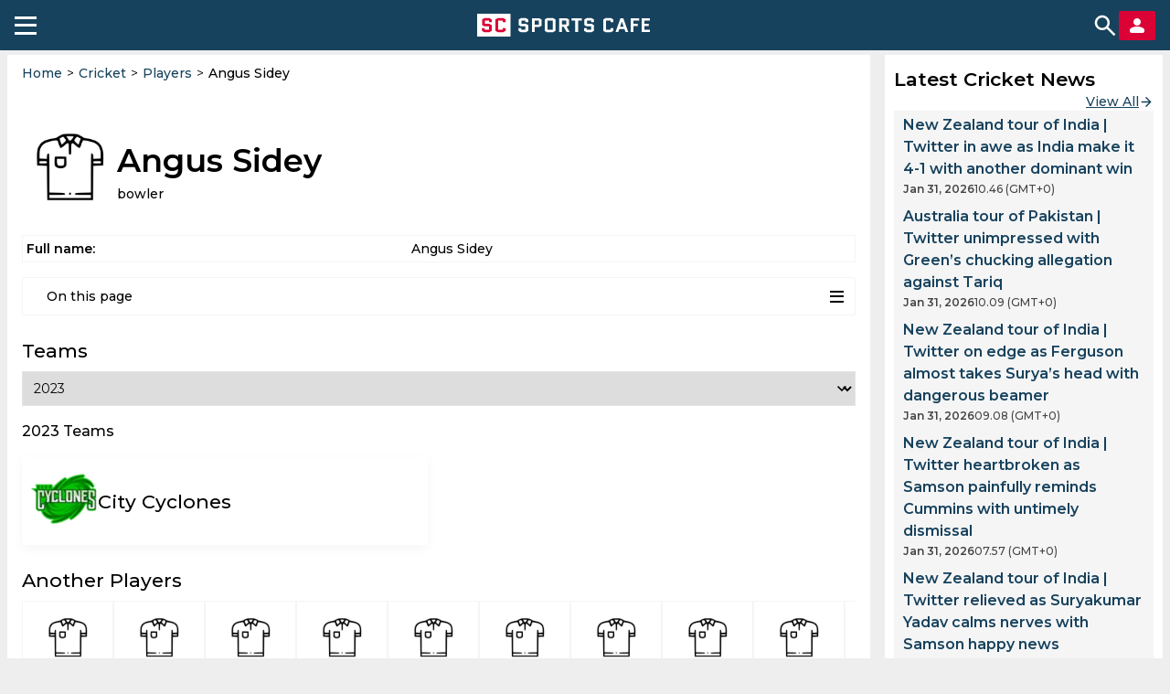

--- FILE ---
content_type: text/html; charset=utf-8
request_url: https://sportscafe.in/cricket/players/angus-sidey-7828
body_size: 84958
content:
<!DOCTYPE html>
<html lang=en-IN>
<head>
  <meta charset="utf-8">
  <meta http-equiv="X-UA-Compatible" content="IE=edge">
  <meta name="viewport" content="width=device-width, initial-scale=1">
  <meta name="robots" content="max-image-preview:large">
  <meta name="theme-color" content="#17425D">
  <meta name="msvalidate.01" content="8C0A2D6D4ED81B7F9B55D8ED928E4D2C" />
  <link rel="icon" sizes="192x192" href="https://cdn-static.spcafe.in/logo/logo192x192v1.png">
  <link rel="apple-touch-icon" href="https://cdn-static.spcafe.in/logo/logo192x192v1.png" />
  <link rel="preconnect" href="https://fonts.googleapis.com" />
  <link rel="preconnect" href="https://fonts.gstatic.com" />
  <link rel="preload" href="/Montserrat.woff2" as="font" type="font/woff2" crossorigin>
  <link rel="preload" href="/Roboto.woff2" as="font" type="font/woff2" crossorigin>
  <script data-schema="Organization" type="application/ld+json">
    {
      "@context": "https://schema.org",
      "@type": "Organization",
      "name": "SC SPORTS CAFE",
      "legalName": "SC SPORTS CAFE",
      "alternateName": "Sportscafe India",
      "url": "https://sportscafe.in",
      "logo": {
        "@type": "ImageObject",
        "url": "https://sportscafe.in/img/es3/articles/sportscafe_india_logo.scorimg.png"
      },
      "description": "Sports Cafe is India's premier source for real-time Cricket news, expert analysis, live scores, and comprehensive coverage of Indian and global sports",
      "slogan": "Sports News Today : Live Score, Latest Updates for Cricket, Football, Kabbadi",
      "email": "admin@sportscafe.in",
      "foundingDate": "2015-10-09",
      "brand": {
        "@type": "Brand",
        "name": "SC SPORTS CAFE"
      },
      "areaServed": [
        {
          "@type": "Place",
          "name": "India"
        },
        {
          "@type": "Place",
          "name": "Pakistan"
        },
        {
          "@type": "Place",
          "name": "Sri Lanka"
        },
        {
          "@type": "Place",
          "name": "Bangladesh"
        }
      ],
      "sameAs": [
        "https://www.youtube.com/@SportsCafe_ind",
        "https://www.facebook.com/SportsCafeIND",
        "https://www.instagram.com/sportscafe.in/",
        "https://twitter.com/IndiaSportscafe",
        "https://in.pinterest.com/sportscafe_india/",
        "https://t.me/sportscafenews",
        "https://www.linkedin.com/company/sportscafe-in/",
        "https://www.trustpilot.com/review/sportscafe.in",
        "https://news.google.com/publications/CAAqKAgKIiJDQklTRXdnTWFnOEtEWE53YjNKMGMyTmhabVV1YVc0b0FBUAE?ceid=US:en&oc=3",
        "https://www.youtube.com/@FootballSportsCafe",
        "https://www.facebook.com/profile.php?id=61566631242256",
        "https://www.instagram.com/football.sportscafe.in/"
      ],
      "employee": [
        {
          "@type": "Person",
          "name": "Faizan Qadiri",
          "jobTitle": "Head of the Sports Writers Team"
        },
        {
          "@type": "Person",
          "name": "Gantavaya Adukia",
          "jobTitle": "Senior Editor, Cricket"
        },
        {
          "@type": "Person",
          "name": "Arijit Kundu",
          "jobTitle": "Editor, Cricket"
        },
        {
          "@type": "Person",
          "name": "Anupam Pandey",
          "jobTitle": "Accomplished Sports Journalist, Media Expert (13 years of experience)"
        },
        {
          "@type": "Person",
          "name": "Amit Sinha",
          "jobTitle": "Media Professional with 8-Year-Long Career with Sports"
        }
      ]
    }
  </script>
  <script>
function mobileAndTabletcheck() {
    var check = false;
    (function(a){if(/(android|bb\d+|meego).+mobile|avantgo|bada\/|blackberry|blazer|compal|elaine|fennec|hiptop|iemobile|ip(hone|od)|iris|kindle|lge |maemo|midp|mmp|mobile.+firefox|netfront|opera m(ob|in)i|palm( os)?|phone|p(ixi|re)\/|plucker|pocket|psp|series(4|6)0|symbian|treo|up\.(browser|link)|vodafone|wap|windows ce|xda|xiino|android|ipad|playbook|silk/i.test(a)||/1207|6310|6590|3gso|4thp|50[1-6]i|770s|802s|a wa|abac|ac(er|oo|s\-)|ai(ko|rn)|al(av|ca|co)|amoi|an(ex|ny|yw)|aptu|ar(ch|go)|as(te|us)|attw|au(di|\-m|r |s )|avan|be(ck|ll|nq)|bi(lb|rd)|bl(ac|az)|br(e|v)w|bumb|bw\-(n|u)|c55\/|capi|ccwa|cdm\-|cell|chtm|cldc|cmd\-|co(mp|nd)|craw|da(it|ll|ng)|dbte|dc\-s|devi|dica|dmob|do(c|p)o|ds(12|\-d)|el(49|ai)|em(l2|ul)|er(ic|k0)|esl8|ez([4-7]0|os|wa|ze)|fetc|fly(\-|_)|g1 u|g560|gene|gf\-5|g\-mo|go(\.w|od)|gr(ad|un)|haie|hcit|hd\-(m|p|t)|hei\-|hi(pt|ta)|hp( i|ip)|hs\-c|ht(c(\-| |_|a|g|p|s|t)|tp)|hu(aw|tc)|i\-(20|go|ma)|i230|iac( |\-|\/)|ibro|idea|ig01|ikom|im1k|inno|ipaq|iris|ja(t|v)a|jbro|jemu|jigs|kddi|keji|kgt( |\/)|klon|kpt |kwc\-|kyo(c|k)|le(no|xi)|lg( g|\/(k|l|u)|50|54|\-[a-w])|libw|lynx|m1\-w|m3ga|m50\/|ma(te|ui|xo)|mc(01|21|ca)|m\-cr|me(rc|ri)|mi(o8|oa|ts)|mmef|mo(01|02|bi|de|do|t(\-| |o|v)|zz)|mt(50|p1|v )|mwbp|mywa|n10[0-2]|n20[2-3]|n30(0|2)|n50(0|2|5)|n7(0(0|1)|10)|ne((c|m)\-|on|tf|wf|wg|wt)|nok(6|i)|nzph|o2im|op(ti|wv)|oran|owg1|p800|pan(a|d|t)|pdxg|pg(13|\-([1-8]|c))|phil|pire|pl(ay|uc)|pn\-2|po(ck|rt|se)|prox|psio|pt\-g|qa\-a|qc(07|12|21|32|60|\-[2-7]|i\-)|qtek|r380|r600|raks|rim9|ro(ve|zo)|s55\/|sa(ge|ma|mm|ms|ny|va)|sc(01|h\-|oo|p\-)|sdk\/|se(c(\-|0|1)|47|mc|nd|ri)|sgh\-|shar|sie(\-|m)|sk\-0|sl(45|id)|sm(al|ar|b3|it|t5)|so(ft|ny)|sp(01|h\-|v\-|v )|sy(01|mb)|t2(18|50)|t6(00|10|18)|ta(gt|lk)|tcl\-|tdg\-|tel(i|m)|tim\-|t\-mo|to(pl|sh)|ts(70|m\-|m3|m5)|tx\-9|up(\.b|g1|si)|utst|v400|v750|veri|vi(rg|te)|vk(40|5[0-3]|\-v)|vm40|voda|vulc|vx(52|53|60|61|70|80|81|83|85|98)|w3c(\-| )|webc|whit|wi(g |nc|nw)|wmlb|wonu|x700|yas\-|your|zeto|zte\-/i.test(a.substr(0,4))) check = true;})(navigator.userAgent||navigator.vendor||window.opera);
    return check;
}
</script>
  <script type="text/javascript">
    window.uuid = 'fc61b228-d4e8-474c-887d-5957dea05d40';
    window.windowConfig = {"env":"production","version":"0.6.5"};
    window.popupEnabled = true;
    window.popup = null;
    window.pageTags = {"is_mobile":"yes","hostname":"sportscafe.in","lang":"en","width":600,"height":900,"https":"no","is_server":"yes"};
    window.pageTags.is_mobile = mobileAndTabletcheck() ? 'yes' : 'no';
    window.pageTags.width = Math.max(document.documentElement.clientWidth, window.innerWidth || 0);
    window.pageTags.height = Math.max(document.documentElement.clientHeight, window.innerHeight || 0);
    window.pageTags.is_server = 'no';
    dataLayer = [window.pageTags];
    window.billetStatus = true;
    window.billet = null;
    window.banners = {};
    window.menu = null;
    window.menuCategories = {};
    window.navItems = [{"id":729,"parentId":492,"label":"Pro Kabaddi League","url":"https://sportscafe.in/blogs/pro-kabaddileague","image":"","displayOrder":729,"children":[]},{"id":656,"parentId":385,"label":"Points Table","url":"https://sportscafe.in/cricket/points-table","image":"","displayOrder":4,"children":[]},{"id":492,"parentId":null,"label":"SC Blog","url":"https://sportscafe.in/blogs","image":"","displayOrder":6,"children":[{"id":715,"parentId":492,"label":"Quizzes","url":"https://sportscafe.in/blogs/quizzes","image":"","displayOrder":715,"children":[]},{"id":716,"parentId":492,"label":"On This Day","url":"https://sportscafe.in/blogs/on-thisday","image":"","displayOrder":716,"children":[]},{"id":717,"parentId":492,"label":"Best in Cricket","url":"https://sportscafe.in/blogs/best-incricket","image":"","displayOrder":717,"children":[]},{"id":729,"parentId":492,"label":"Pro Kabaddi League","url":"https://sportscafe.in/blogs/pro-kabaddileague","image":"","displayOrder":729,"children":[]}]},{"id":413,"parentId":412,"label":"News","url":"/football/news","image":"","displayOrder":2,"children":[]},{"id":406,"parentId":385,"label":"Live Score","url":"https://sportscafe.in/cricket/live","image":"","displayOrder":2,"children":[{"id":658,"parentId":406,"label":"T20","url":"https://sportscafe.in/cricket/live/t20","image":"","displayOrder":1,"children":[]},{"id":664,"parentId":406,"label":"T20i","url":"https://sportscafe.in/cricket/live/t20i","image":"","displayOrder":2,"children":[]},{"id":659,"parentId":406,"label":"T10","url":"https://sportscafe.in/cricket/live/t10","image":"","displayOrder":3,"children":[]},{"id":660,"parentId":406,"label":"One-Day","url":"https://sportscafe.in/cricket/live/odi","image":"","displayOrder":4,"children":[]},{"id":661,"parentId":406,"label":"Live A","url":"https://sportscafe.in/cricket/live/list-a","image":"","displayOrder":5,"children":[]},{"id":663,"parentId":406,"label":"Test Matches","url":"https://sportscafe.in/cricket/live/test","image":"","displayOrder":6,"children":[]},{"id":662,"parentId":406,"label":"First Class","url":"https://sportscafe.in/cricket/live/first-class","image":"","displayOrder":662,"children":[]}]},{"id":662,"parentId":406,"label":"First Class","url":"https://sportscafe.in/cricket/live/first-class","image":"","displayOrder":662,"children":[]},{"id":435,"parentId":434,"label":"News","url":"https://sportscafe.in/badminton/news","image":"","displayOrder":1,"children":[]},{"id":439,"parentId":420,"label":"SC Originals","url":"/sports/tournament/sc_originals","image":"","displayOrder":8,"children":[]},{"id":658,"parentId":406,"label":"T20","url":"https://sportscafe.in/cricket/live/t20","image":"","displayOrder":1,"children":[]},{"id":443,"parentId":420,"label":"Archery","url":"https://sportscafe.in/archery","image":"","displayOrder":12,"children":[]},{"id":713,"parentId":386,"label":"Indian Cricket Team","url":"https://sportscafe.in/cricket/team/india_cricket_team","image":"","displayOrder":713,"children":[]},{"id":717,"parentId":492,"label":"Best in Cricket","url":"https://sportscafe.in/blogs/best-incricket","image":"","displayOrder":717,"children":[]},{"id":724,"parentId":723,"label":"Pro Kabaddi League","url":"https://sportscafe.in/kabaddi/live/pro-kabaddi-league","image":"","displayOrder":724,"children":[]},{"id":725,"parentId":722,"label":"News","url":"https://sportscafe.in/kabaddi/news","image":"","displayOrder":725,"children":[]},{"id":657,"parentId":385,"label":"Stadiums","url":"https://sportscafe.in/cricket/stadiums","image":"","displayOrder":7,"children":[]},{"id":659,"parentId":406,"label":"T10","url":"https://sportscafe.in/cricket/live/t10","image":"","displayOrder":3,"children":[]},{"id":663,"parentId":406,"label":"Test Matches","url":"https://sportscafe.in/cricket/live/test","image":"","displayOrder":6,"children":[]},{"id":714,"parentId":386,"label":"Major League Cricket","url":"https://sportscafe.in/cricket/tournament/major_league_cricket","image":"","displayOrder":714,"children":[]},{"id":491,"parentId":null,"label":"SC Video","url":"https://sportscafe.in/videos","image":"","displayOrder":7,"children":[]},{"id":385,"parentId":null,"label":"Cricket","url":"https://sportscafe.in/cricket","image":"","displayOrder":1,"children":[{"id":406,"parentId":385,"label":"Live Score","url":"https://sportscafe.in/cricket/live","image":"","displayOrder":2,"children":[{"id":658,"parentId":406,"label":"T20","url":"https://sportscafe.in/cricket/live/t20","image":"","displayOrder":1,"children":[]},{"id":664,"parentId":406,"label":"T20i","url":"https://sportscafe.in/cricket/live/t20i","image":"","displayOrder":2,"children":[]},{"id":659,"parentId":406,"label":"T10","url":"https://sportscafe.in/cricket/live/t10","image":"","displayOrder":3,"children":[]},{"id":660,"parentId":406,"label":"One-Day","url":"https://sportscafe.in/cricket/live/odi","image":"","displayOrder":4,"children":[]},{"id":661,"parentId":406,"label":"Live A","url":"https://sportscafe.in/cricket/live/list-a","image":"","displayOrder":5,"children":[]},{"id":663,"parentId":406,"label":"Test Matches","url":"https://sportscafe.in/cricket/live/test","image":"","displayOrder":6,"children":[]},{"id":662,"parentId":406,"label":"First Class","url":"https://sportscafe.in/cricket/live/first-class","image":"","displayOrder":662,"children":[]}]},{"id":386,"parentId":385,"label":"News","url":"https://sportscafe.in/cricket/news","image":"","displayOrder":3,"children":[{"id":713,"parentId":386,"label":"Indian Cricket Team","url":"https://sportscafe.in/cricket/team/india_cricket_team","image":"","displayOrder":713,"children":[]},{"id":714,"parentId":386,"label":"Major League Cricket","url":"https://sportscafe.in/cricket/tournament/major_league_cricket","image":"","displayOrder":714,"children":[]}]},{"id":656,"parentId":385,"label":"Points Table","url":"https://sportscafe.in/cricket/points-table","image":"","displayOrder":4,"children":[]},{"id":388,"parentId":385,"label":"Players","url":"https://sportscafe.in/cricket/players","image":"","displayOrder":5,"children":[]},{"id":387,"parentId":385,"label":"Teams","url":"https://sportscafe.in/cricket/teams","image":"","displayOrder":6,"children":[]},{"id":657,"parentId":385,"label":"Stadiums","url":"https://sportscafe.in/cricket/stadiums","image":"","displayOrder":7,"children":[]}]},{"id":419,"parentId":412,"label":"Live Score","url":"https://sportscafe.in/football/live","image":"","displayOrder":1,"children":[]},{"id":412,"parentId":null,"label":"Football","url":"https://sportscafe.in/football","image":"","displayOrder":2,"children":[{"id":419,"parentId":412,"label":"Live Score","url":"https://sportscafe.in/football/live","image":"","displayOrder":1,"children":[]},{"id":413,"parentId":412,"label":"News","url":"/football/news","image":"","displayOrder":2,"children":[]}]},{"id":444,"parentId":420,"label":"Squash","url":"https://sportscafe.in/squash","image":"","displayOrder":12,"children":[]},{"id":440,"parentId":420,"label":"Hockey","url":"https://sportscafe.in/hockey","image":"","displayOrder":6,"children":[]},{"id":387,"parentId":385,"label":"Teams","url":"https://sportscafe.in/cricket/teams","image":"","displayOrder":6,"children":[]},{"id":386,"parentId":385,"label":"News","url":"https://sportscafe.in/cricket/news","image":"","displayOrder":3,"children":[{"id":713,"parentId":386,"label":"Indian Cricket Team","url":"https://sportscafe.in/cricket/team/india_cricket_team","image":"","displayOrder":713,"children":[]},{"id":714,"parentId":386,"label":"Major League Cricket","url":"https://sportscafe.in/cricket/tournament/major_league_cricket","image":"","displayOrder":714,"children":[]}]},{"id":449,"parentId":420,"label":"Golf","url":"","image":"","displayOrder":15,"children":[]},{"id":441,"parentId":420,"label":"Wrestling","url":"https://sportscafe.in/wrestling","image":"","displayOrder":9,"children":[]},{"id":429,"parentId":420,"label":"Chess","url":"https://sportscafe.in/chess","image":"","displayOrder":5,"children":[{"id":430,"parentId":429,"label":"News","url":"https://sportscafe.in/chess/news","image":"","displayOrder":1,"children":[]}]},{"id":425,"parentId":420,"label":"Basketball","url":"https://sportscafe.in/basketball","image":"","displayOrder":2,"children":[]},{"id":437,"parentId":420,"label":"Boxing","url":"https://sportscafe.in/boxing","image":"","displayOrder":4,"children":[]},{"id":660,"parentId":406,"label":"One-Day","url":"https://sportscafe.in/cricket/live/odi","image":"","displayOrder":4,"children":[]},{"id":664,"parentId":406,"label":"T20i","url":"https://sportscafe.in/cricket/live/t20i","image":"","displayOrder":2,"children":[]},{"id":445,"parentId":420,"label":"Athletics","url":"https://sportscafe.in/athletics","image":"","displayOrder":14,"children":[]},{"id":715,"parentId":492,"label":"Quizzes","url":"https://sportscafe.in/blogs/quizzes","image":"","displayOrder":715,"children":[]},{"id":722,"parentId":null,"label":"Kabaddi","url":"https://sportscafe.in/kabaddi","image":"","displayOrder":3,"children":[{"id":723,"parentId":722,"label":"Live Score","url":"https://sportscafe.in/kabaddi/live","image":"","displayOrder":723,"children":[{"id":724,"parentId":723,"label":"Pro Kabaddi League","url":"https://sportscafe.in/kabaddi/live/pro-kabaddi-league","image":"","displayOrder":724,"children":[]}]},{"id":725,"parentId":722,"label":"News","url":"https://sportscafe.in/kabaddi/news","image":"","displayOrder":725,"children":[]}]},{"id":420,"parentId":null,"label":"Sports","url":"https://sportscafe.in/#","image":"","displayOrder":4,"children":[{"id":425,"parentId":420,"label":"Basketball","url":"https://sportscafe.in/basketball","image":"","displayOrder":2,"children":[]},{"id":426,"parentId":420,"label":"Tennis","url":"https://sportscafe.in/tennis","image":"","displayOrder":3,"children":[]},{"id":434,"parentId":420,"label":"Badminton","url":"https://sportscafe.in/badminton","image":"","displayOrder":3,"children":[{"id":435,"parentId":434,"label":"News","url":"https://sportscafe.in/badminton/news","image":"","displayOrder":1,"children":[]}]},{"id":437,"parentId":420,"label":"Boxing","url":"https://sportscafe.in/boxing","image":"","displayOrder":4,"children":[]},{"id":429,"parentId":420,"label":"Chess","url":"https://sportscafe.in/chess","image":"","displayOrder":5,"children":[{"id":430,"parentId":429,"label":"News","url":"https://sportscafe.in/chess/news","image":"","displayOrder":1,"children":[]}]},{"id":440,"parentId":420,"label":"Hockey","url":"https://sportscafe.in/hockey","image":"","displayOrder":6,"children":[]},{"id":438,"parentId":420,"label":"CUE Sports","url":"https://sportscafe.in/cuesports","image":"","displayOrder":7,"children":[]},{"id":439,"parentId":420,"label":"SC Originals","url":"/sports/tournament/sc_originals","image":"","displayOrder":8,"children":[]},{"id":441,"parentId":420,"label":"Wrestling","url":"https://sportscafe.in/wrestling","image":"","displayOrder":9,"children":[]},{"id":442,"parentId":420,"label":"Shooting","url":"https://sportscafe.in/shooting","image":"","displayOrder":11,"children":[]},{"id":443,"parentId":420,"label":"Archery","url":"https://sportscafe.in/archery","image":"","displayOrder":12,"children":[]},{"id":444,"parentId":420,"label":"Squash","url":"https://sportscafe.in/squash","image":"","displayOrder":12,"children":[]},{"id":445,"parentId":420,"label":"Athletics","url":"https://sportscafe.in/athletics","image":"","displayOrder":14,"children":[]},{"id":449,"parentId":420,"label":"Golf","url":"","image":"","displayOrder":15,"children":[]},{"id":446,"parentId":420,"label":"Horse Racing","url":"","image":"","displayOrder":15,"children":[]}]},{"id":388,"parentId":385,"label":"Players","url":"https://sportscafe.in/cricket/players","image":"","displayOrder":5,"children":[]},{"id":426,"parentId":420,"label":"Tennis","url":"https://sportscafe.in/tennis","image":"","displayOrder":3,"children":[]},{"id":661,"parentId":406,"label":"Live A","url":"https://sportscafe.in/cricket/live/list-a","image":"","displayOrder":5,"children":[]},{"id":716,"parentId":492,"label":"On This Day","url":"https://sportscafe.in/blogs/on-thisday","image":"","displayOrder":716,"children":[]},{"id":723,"parentId":722,"label":"Live Score","url":"https://sportscafe.in/kabaddi/live","image":"","displayOrder":723,"children":[{"id":724,"parentId":723,"label":"Pro Kabaddi League","url":"https://sportscafe.in/kabaddi/live/pro-kabaddi-league","image":"","displayOrder":724,"children":[]}]},{"id":434,"parentId":420,"label":"Badminton","url":"https://sportscafe.in/badminton","image":"","displayOrder":3,"children":[{"id":435,"parentId":434,"label":"News","url":"https://sportscafe.in/badminton/news","image":"","displayOrder":1,"children":[]}]},{"id":438,"parentId":420,"label":"CUE Sports","url":"https://sportscafe.in/cuesports","image":"","displayOrder":7,"children":[]},{"id":430,"parentId":429,"label":"News","url":"https://sportscafe.in/chess/news","image":"","displayOrder":1,"children":[]},{"id":442,"parentId":420,"label":"Shooting","url":"https://sportscafe.in/shooting","image":"","displayOrder":11,"children":[]},{"id":446,"parentId":420,"label":"Horse Racing","url":"","image":"","displayOrder":15,"children":[]}];
  </script>
  <script src="https://images.dmca.com/Badges/DMCABadgeHelper.min.js"></script>
  
  <script type="application/ld+json">{"@context":"https://schema.org","@graph":[{"@type":"SiteNavigationElement","name":"Cricket","url":"https://sportscafe.in/cricket","hasPart":[{"@type":"SiteNavigationElement","name":"Live Score","url":"https://sportscafe.in/cricket/live","hasPart":[{"@type":"SiteNavigationElement","name":"T20","url":"https://sportscafe.in/cricket/live/t20"},{"@type":"SiteNavigationElement","name":"T20i","url":"https://sportscafe.in/cricket/live/t20i"},{"@type":"SiteNavigationElement","name":"T10","url":"https://sportscafe.in/cricket/live/t10"},{"@type":"SiteNavigationElement","name":"One-Day","url":"https://sportscafe.in/cricket/live/odi"},{"@type":"SiteNavigationElement","name":"Live A","url":"https://sportscafe.in/cricket/live/list-a"},{"@type":"SiteNavigationElement","name":"Test Matches","url":"https://sportscafe.in/cricket/live/test"},{"@type":"SiteNavigationElement","name":"First Class","url":"https://sportscafe.in/cricket/live/first-class"}]},{"@type":"SiteNavigationElement","name":"News","url":"https://sportscafe.in/cricket/news","hasPart":[{"@type":"SiteNavigationElement","name":"Indian Cricket Team","url":"https://sportscafe.in/cricket/team/india_cricket_team"},{"@type":"SiteNavigationElement","name":"Major League Cricket","url":"https://sportscafe.in/cricket/tournament/major_league_cricket"}]},{"@type":"SiteNavigationElement","name":"Points Table","url":"https://sportscafe.in/cricket/points-table"},{"@type":"SiteNavigationElement","name":"Players","url":"https://sportscafe.in/cricket/players"},{"@type":"SiteNavigationElement","name":"Teams","url":"https://sportscafe.in/cricket/teams"},{"@type":"SiteNavigationElement","name":"Stadiums","url":"https://sportscafe.in/cricket/stadiums"}]},{"@type":"SiteNavigationElement","name":"Football","url":"https://sportscafe.in/football","hasPart":[{"@type":"SiteNavigationElement","name":"Live Score","url":"https://sportscafe.in/football/live"},{"@type":"SiteNavigationElement","name":"News","url":"/football/news"}]},{"@type":"SiteNavigationElement","name":"Kabaddi","url":"https://sportscafe.in/kabaddi","hasPart":[{"@type":"SiteNavigationElement","name":"Live Score","url":"https://sportscafe.in/kabaddi/live","hasPart":[{"@type":"SiteNavigationElement","name":"Pro Kabaddi League","url":"https://sportscafe.in/kabaddi/live/pro-kabaddi-league"}]},{"@type":"SiteNavigationElement","name":"News","url":"https://sportscafe.in/kabaddi/news"}]},{"@type":"SiteNavigationElement","name":"Sports","url":"https://sportscafe.in/#","hasPart":[{"@type":"SiteNavigationElement","name":"Basketball","url":"https://sportscafe.in/basketball"},{"@type":"SiteNavigationElement","name":"Tennis","url":"https://sportscafe.in/tennis"},{"@type":"SiteNavigationElement","name":"Badminton","url":"https://sportscafe.in/badminton","hasPart":[{"@type":"SiteNavigationElement","name":"News","url":"https://sportscafe.in/badminton/news"}]},{"@type":"SiteNavigationElement","name":"Boxing","url":"https://sportscafe.in/boxing"},{"@type":"SiteNavigationElement","name":"Chess","url":"https://sportscafe.in/chess","hasPart":[{"@type":"SiteNavigationElement","name":"News","url":"https://sportscafe.in/chess/news"}]},{"@type":"SiteNavigationElement","name":"Hockey","url":"https://sportscafe.in/hockey"},{"@type":"SiteNavigationElement","name":"CUE Sports","url":"https://sportscafe.in/cuesports"},{"@type":"SiteNavigationElement","name":"SC Originals","url":"/sports/tournament/sc_originals"},{"@type":"SiteNavigationElement","name":"Wrestling","url":"https://sportscafe.in/wrestling"},{"@type":"SiteNavigationElement","name":"Shooting","url":"https://sportscafe.in/shooting"},{"@type":"SiteNavigationElement","name":"Archery","url":"https://sportscafe.in/archery"},{"@type":"SiteNavigationElement","name":"Squash","url":"https://sportscafe.in/squash"},{"@type":"SiteNavigationElement","name":"Athletics","url":"https://sportscafe.in/athletics"},{"@type":"SiteNavigationElement","name":"Golf","url":""},{"@type":"SiteNavigationElement","name":"Horse Racing","url":""}]},{"@type":"SiteNavigationElement","name":"SC Blog","url":"https://sportscafe.in/blogs","hasPart":[{"@type":"SiteNavigationElement","name":"Quizzes","url":"https://sportscafe.in/blogs/quizzes"},{"@type":"SiteNavigationElement","name":"On This Day","url":"https://sportscafe.in/blogs/on-thisday"},{"@type":"SiteNavigationElement","name":"Best in Cricket","url":"https://sportscafe.in/blogs/best-incricket"},{"@type":"SiteNavigationElement","name":"Pro Kabaddi League","url":"https://sportscafe.in/blogs/pro-kabaddileague"}]},{"@type":"SiteNavigationElement","name":"SC Video","url":"https://sportscafe.in/videos"}]}</script>
  <script charset="UTF-8" type="text/javascript">
    setTimeout(() => {
      const script = document.createElement('script');
      script.src = "//widget.trustpilot.com/bootstrap/v5/tp.widget.bootstrap.min.js";
      document.getElementsByTagName('head')[0].appendChild(script);
    }, 10000);
  </script>

  <title>Angus Sidey — Cricket Player Age, Biography, Stats & Career Info</title>
<meta name="description" content="Angus Sidey — Professional cricketer. Explore the biography, age, stats, achievements, and career journey in international and domestic cricket."/>
<meta property="fb:pages" content="950986138257806"/>
<meta property="fb:app_id" content="316475308476317"/>
<meta property="og:site_name" content="SportsCafe.in"/>
<meta property="og:title" content="Angus Sidey — Cricket Player Age, Biography, Stats &amp; Career Info"/>
<meta property="og:image" content="https://sportscafe.in/img/es3-cfill-w800-h418undefined"/>
<meta property="og:description" content="Angus Sidey — Professional cricketer. Explore the biography, age, stats, achievements, and career journey in international and domestic cricket."/>
<meta property="og:url" content="https://sportscafe.in/cricket/players/angus-sidey-7828"/>
<meta property="article:published_time" content="2026-02-01T01:58:50.172Z"/>
<meta property="article:modified_time" content="2026-02-01T01:58:50.172Z"/>
<meta name="twitter:card" content="summary_large_image"/>
<meta name="twitter:title" content="Angus Sidey — Cricket Player Age, Biography, Stats &amp; Career Info"/>
<meta name="twitter:image" content="https://sportscafe.in/img/es3-cfill-w800-h418undefined"/>
<meta name="twitter:description" content="Angus Sidey — Professional cricketer. Explore the biography, age, stats, achievements, and career journey in international and domestic cricket."/>
<meta name="twitter:url" content="https://sportscafe.in/cricket/players/angus-sidey-7828"/>
<meta name="twitter:site" content="@indiaSportscafe"/>
  <link rel="manifest" href="/manifest.json">
  <!-- Google Tag Manager -->
<script>
  document.addEventListener('DOMContentLoaded', () => {
    setTimeout(() => {
      (function(w,d,s,l,i){w[l]=w[l]||[];w[l].push({'gtm.start':
      new Date().getTime(),event:'gtm.js'});var f=d.getElementsByTagName(s)[0],
      j=d.createElement(s),dl=l!='dataLayer'?'&l='+l:'';j.async=true;j.src=
      'https://www.googletagmanager.com/gtm.js?id='+i+dl;f.parentNode.insertBefore(j,f);
      })(window,document,'script','dataLayer','GTM-W46RM2R');
    }, 15000);
  });
</script>
<!-- End Google Tag Manager -->
  
  
  
  
    <style type="text/css">
        *{margin:0;padding:0;box-sizing:border-box}html{font-family:sans-serif;-ms-text-size-adjust:100%;-webkit-text-size-adjust:100%}body{margin:0}*{box-sizing:border-box}article,aside,details,figcaption,figure,footer,header,hgroup,main,menu,nav,section,summary{display:block}audio,canvas,progress,video{display:inline-block;vertical-align:baseline}audio:not([controls]){display:none;height:0}[hidden],template{display:none}a{background-color:rgba(0,0,0,0)}a:active,a:hover{outline:0}abbr[title]{border-bottom:1px dotted}b,strong{font-weight:bold}dfn{font-style:italic}h1{font-size:2em;margin:.67em 0}mark{background:#ff0;color:#000}small{font-size:80%}sub,sup{font-size:75%;line-height:0;position:relative;vertical-align:baseline}sup{top:-0.5em}sub{bottom:-0.25em}img{border:0}svg:not(:root){overflow:hidden}figure{margin:0px}hr{box-sizing:content-box;height:0}pre{overflow:auto}code,kbd,pre,samp{font-family:monospace,monospace;font-size:1em}button,input,optgroup,select,textarea{color:inherit;font:inherit;margin:0}button{overflow:visible}button,select{text-transform:none}button,html input[type=button],input[type=reset],input[type=submit]{-webkit-appearance:button;cursor:pointer}button[disabled],html input[disabled]{cursor:default}button::-moz-focus-inner,input::-moz-focus-inner{border:0;padding:0}input{line-height:normal}input[type=checkbox],input[type=radio]{box-sizing:border-box;padding:0}input[type=number]::-webkit-inner-spin-button,input[type=number]::-webkit-outer-spin-button{height:auto}input[type=search]{-webkit-appearance:textfield;box-sizing:content-box}input[type=search]::-webkit-search-cancel-button,input[type=search]::-webkit-search-decoration{-webkit-appearance:none}fieldset{border:1px solid silver;margin:0 2px;padding:.35em .625em .75em}legend{border:0;padding:0}textarea{overflow:auto}optgroup{font-weight:bold}table{border-collapse:collapse;border-spacing:0}td,th{padding:0}.col-xs-1,.col-sm-1,.col-md-1,.col-lg-1,.col-xs-2,.col-sm-2,.col-md-2,.col-lg-2,.col-xs-3,.col-sm-3,.col-md-3,.col-lg-3,.col-xs-4,.col-sm-4,.col-md-4,.col-lg-4,.col-xs-5,.col-sm-5,.col-md-5,.col-lg-5,.col-xs-6,.col-sm-6,.col-md-6,.col-lg-6,.col-xs-7,.col-sm-7,.col-md-7,.col-lg-7,.col-xs-8,.col-sm-8,.col-md-8,.col-lg-8,.col-xs-9,.col-sm-9,.col-md-9,.col-lg-9,.col-xs-10,.col-sm-10,.col-md-10,.col-lg-10,.col-xs-11,.col-sm-11,.col-md-11,.col-lg-11,.col-xs-12,.col-sm-12,.col-md-12,.col-lg-12{position:relative;min-height:1px;padding-left:8px;padding-right:8px}.col-xs-1,.col-xs-2,.col-xs-3,.col-xs-4,.col-xs-5,.col-xs-6,.col-xs-7,.col-xs-8,.col-xs-9,.col-xs-10,.col-xs-11,.col-xs-12{float:left}.col-xs-1{width:8.3333333333%}.col-xs-2{width:16.6666666667%}.col-xs-3{width:25%}.col-xs-4{width:33.3333333333%}.col-xs-5{width:41.6666666667%}.col-xs-6{width:50%}.col-xs-7{width:58.3333333333%}.col-xs-8{width:66.6666666667%}.col-xs-9{width:75%}.col-xs-10{width:83.3333333333%}.col-xs-11{width:91.6666666667%}.col-xs-12{width:100%}.col-xs-pull-0{right:auto}.col-xs-pull-1{right:8.3333333333%}.col-xs-pull-2{right:16.6666666667%}.col-xs-pull-3{right:25%}.col-xs-pull-4{right:33.3333333333%}.col-xs-pull-5{right:41.6666666667%}.col-xs-pull-6{right:50%}.col-xs-pull-7{right:58.3333333333%}.col-xs-pull-8{right:66.6666666667%}.col-xs-pull-9{right:75%}.col-xs-pull-10{right:83.3333333333%}.col-xs-pull-11{right:91.6666666667%}.col-xs-pull-12{right:100%}.col-xs-push-0{left:auto}.col-xs-push-1{left:8.3333333333%}.col-xs-push-2{left:16.6666666667%}.col-xs-push-3{left:25%}.col-xs-push-4{left:33.3333333333%}.col-xs-push-5{left:41.6666666667%}.col-xs-push-6{left:50%}.col-xs-push-7{left:58.3333333333%}.col-xs-push-8{left:66.6666666667%}.col-xs-push-9{left:75%}.col-xs-push-10{left:83.3333333333%}.col-xs-push-11{left:91.6666666667%}.col-xs-push-12{left:100%}.col-xs-offset-0{margin-left:0%}.col-xs-offset-1{margin-left:8.3333333333%}.col-xs-offset-2{margin-left:16.6666666667%}.col-xs-offset-3{margin-left:25%}.col-xs-offset-4{margin-left:33.3333333333%}.col-xs-offset-5{margin-left:41.6666666667%}.col-xs-offset-6{margin-left:50%}.col-xs-offset-7{margin-left:58.3333333333%}.col-xs-offset-8{margin-left:66.6666666667%}.col-xs-offset-9{margin-left:75%}.col-xs-offset-10{margin-left:83.3333333333%}.col-xs-offset-11{margin-left:91.6666666667%}.col-xs-offset-12{margin-left:100%}@media(min-width: 960px){.col-sm-1,.col-sm-2,.col-sm-3,.col-sm-4,.col-sm-5,.col-sm-6,.col-sm-7,.col-sm-8,.col-sm-9,.col-sm-10,.col-sm-11,.col-sm-12{float:left}.col-sm-1{width:8.3333333333%}.col-sm-2{width:16.6666666667%}.col-sm-3{width:25%}.col-sm-4{width:33.3333333333%}.col-sm-5{width:41.6666666667%}.col-sm-6{width:50%}.col-sm-7{width:58.3333333333%}.col-sm-8{width:66.6666666667%}.col-sm-9{width:75%}.col-sm-10{width:83.3333333333%}.col-sm-11{width:91.6666666667%}.col-sm-12{width:100%}.col-sm-pull-0{right:auto}.col-sm-pull-1{right:8.3333333333%}.col-sm-pull-2{right:16.6666666667%}.col-sm-pull-3{right:25%}.col-sm-pull-4{right:33.3333333333%}.col-sm-pull-5{right:41.6666666667%}.col-sm-pull-6{right:50%}.col-sm-pull-7{right:58.3333333333%}.col-sm-pull-8{right:66.6666666667%}.col-sm-pull-9{right:75%}.col-sm-pull-10{right:83.3333333333%}.col-sm-pull-11{right:91.6666666667%}.col-sm-pull-12{right:100%}.col-sm-push-0{left:auto}.col-sm-push-1{left:8.3333333333%}.col-sm-push-2{left:16.6666666667%}.col-sm-push-3{left:25%}.col-sm-push-4{left:33.3333333333%}.col-sm-push-5{left:41.6666666667%}.col-sm-push-6{left:50%}.col-sm-push-7{left:58.3333333333%}.col-sm-push-8{left:66.6666666667%}.col-sm-push-9{left:75%}.col-sm-push-10{left:83.3333333333%}.col-sm-push-11{left:91.6666666667%}.col-sm-push-12{left:100%}.col-sm-offset-0{margin-left:0%}.col-sm-offset-1{margin-left:8.3333333333%}.col-sm-offset-2{margin-left:16.6666666667%}.col-sm-offset-3{margin-left:25%}.col-sm-offset-4{margin-left:33.3333333333%}.col-sm-offset-5{margin-left:41.6666666667%}.col-sm-offset-6{margin-left:50%}.col-sm-offset-7{margin-left:58.3333333333%}.col-sm-offset-8{margin-left:66.6666666667%}.col-sm-offset-9{margin-left:75%}.col-sm-offset-10{margin-left:83.3333333333%}.col-sm-offset-11{margin-left:91.6666666667%}.col-sm-offset-12{margin-left:100%}}@media(min-width: 960px){.col-md-1,.col-md-2,.col-md-3,.col-md-4,.col-md-5,.col-md-6,.col-md-7,.col-md-8,.col-md-9,.col-md-10,.col-md-11,.col-md-12{float:left}.col-md-1{width:8.3333333333%}.col-md-2{width:16.6666666667%}.col-md-3{width:25%}.col-md-4{width:33.3333333333%}.col-md-5{width:41.6666666667%}.col-md-6{width:50%}.col-md-7{width:58.3333333333%}.col-md-8{width:66.6666666667%}.col-md-9{width:75%}.col-md-10{width:83.3333333333%}.col-md-11{width:91.6666666667%}.col-md-12{width:100%}.col-md-pull-0{right:auto}.col-md-pull-1{right:8.3333333333%}.col-md-pull-2{right:16.6666666667%}.col-md-pull-3{right:25%}.col-md-pull-4{right:33.3333333333%}.col-md-pull-5{right:41.6666666667%}.col-md-pull-6{right:50%}.col-md-pull-7{right:58.3333333333%}.col-md-pull-8{right:66.6666666667%}.col-md-pull-9{right:75%}.col-md-pull-10{right:83.3333333333%}.col-md-pull-11{right:91.6666666667%}.col-md-pull-12{right:100%}.col-md-push-0{left:auto}.col-md-push-1{left:8.3333333333%}.col-md-push-2{left:16.6666666667%}.col-md-push-3{left:25%}.col-md-push-4{left:33.3333333333%}.col-md-push-5{left:41.6666666667%}.col-md-push-6{left:50%}.col-md-push-7{left:58.3333333333%}.col-md-push-8{left:66.6666666667%}.col-md-push-9{left:75%}.col-md-push-10{left:83.3333333333%}.col-md-push-11{left:91.6666666667%}.col-md-push-12{left:100%}.col-md-offset-0{margin-left:0%}.col-md-offset-1{margin-left:8.3333333333%}.col-md-offset-2{margin-left:16.6666666667%}.col-md-offset-3{margin-left:25%}.col-md-offset-4{margin-left:33.3333333333%}.col-md-offset-5{margin-left:41.6666666667%}.col-md-offset-6{margin-left:50%}.col-md-offset-7{margin-left:58.3333333333%}.col-md-offset-8{margin-left:66.6666666667%}.col-md-offset-9{margin-left:75%}.col-md-offset-10{margin-left:83.3333333333%}.col-md-offset-11{margin-left:91.6666666667%}.col-md-offset-12{margin-left:100%}}@media(min-width: 1280px){.col-lg-1,.col-lg-2,.col-lg-3,.col-lg-4,.col-lg-5,.col-lg-6,.col-lg-7,.col-lg-8,.col-lg-9,.col-lg-10,.col-lg-11,.col-lg-12{float:left}.col-lg-1{width:8.3333333333%}.col-lg-2{width:16.6666666667%}.col-lg-3{width:25%}.col-lg-4{width:33.3333333333%}.col-lg-5{width:41.6666666667%}.col-lg-6{width:50%}.col-lg-7{width:58.3333333333%}.col-lg-8{width:66.6666666667%}.col-lg-9{width:75%}.col-lg-10{width:83.3333333333%}.col-lg-11{width:91.6666666667%}.col-lg-12{width:100%}.col-lg-pull-0{right:auto}.col-lg-pull-1{right:8.3333333333%}.col-lg-pull-2{right:16.6666666667%}.col-lg-pull-3{right:25%}.col-lg-pull-4{right:33.3333333333%}.col-lg-pull-5{right:41.6666666667%}.col-lg-pull-6{right:50%}.col-lg-pull-7{right:58.3333333333%}.col-lg-pull-8{right:66.6666666667%}.col-lg-pull-9{right:75%}.col-lg-pull-10{right:83.3333333333%}.col-lg-pull-11{right:91.6666666667%}.col-lg-pull-12{right:100%}.col-lg-push-0{left:auto}.col-lg-push-1{left:8.3333333333%}.col-lg-push-2{left:16.6666666667%}.col-lg-push-3{left:25%}.col-lg-push-4{left:33.3333333333%}.col-lg-push-5{left:41.6666666667%}.col-lg-push-6{left:50%}.col-lg-push-7{left:58.3333333333%}.col-lg-push-8{left:66.6666666667%}.col-lg-push-9{left:75%}.col-lg-push-10{left:83.3333333333%}.col-lg-push-11{left:91.6666666667%}.col-lg-push-12{left:100%}.col-lg-offset-0{margin-left:0%}.col-lg-offset-1{margin-left:8.3333333333%}.col-lg-offset-2{margin-left:16.6666666667%}.col-lg-offset-3{margin-left:25%}.col-lg-offset-4{margin-left:33.3333333333%}.col-lg-offset-5{margin-left:41.6666666667%}.col-lg-offset-6{margin-left:50%}.col-lg-offset-7{margin-left:58.3333333333%}.col-lg-offset-8{margin-left:66.6666666667%}.col-lg-offset-9{margin-left:75%}.col-lg-offset-10{margin-left:83.3333333333%}.col-lg-offset-11{margin-left:91.6666666667%}.col-lg-offset-12{margin-left:100%}}.left-bar,.center-bar,.right-bar{padding-left:0px;margin-top:0px;padding-right:5px}.sc-cr:after{display:table;content:" ";clear:both}@media screen and (max-width: 960px){.center-bar{margin-top:0px;padding-right:0px}.right-bar{display:none}}
    </style>
    <script type="text/javascript">
    window.content = {"header":"Angus Sidey","staticBreadCrumbs":[{"text":"Home","link":"/"},{"text":"Cricket","link":"/Cricket"},{"text":"Players","link":"/Cricket/players"},{"text":"Angus Sidey","link":"/Cricket/players/angus-sidey-7828"}],"player":{"player":{"id":7828,"source":"SportsRadar","sport":"Cricket","name":"Sidey, Angus","fullName":"Angus Sidey","country":null,"urlSegment":"angus-sidey-7828","details":{"sport":"Cricket","type":"bowler","height":null,"battingStyle":null,"bowlingStyle":null,"statistics":[]},"relatedPlayers":[{"id":8618,"source":"SportsRadar","sport":"Cricket","name":"Blackford, Liam","fullName":"Liam Blackford","country":"Australia","competitors":[{"id":13538,"name":"Victoria"},{"id":21645,"name":"Australia"},{"id":23734,"name":"City Cyclones"},{"id":24890,"name":"Melbourne Renegades Academies"},{"id":24889,"name":"Melbourne Stars"},{"id":25080,"name":"Melbourne Stars Academy"}],"urlSegment":"liam-blackford-8618","priority":null,"externalId":"sr:player:2277507","createdAt":"2023-08-02T06:30:08.191478Z","gender":null,"unionKey":null,"unionType":null,"approved":false,"visible":false,"competitor":"Victoria, Australia, City Cyclones, Melbourne Renegades Academies, Melbourne Stars, Melbourne Stars Academy"},{"id":7823,"source":"SportsRadar","sport":"Cricket","name":"Mark, Reiley","fullName":"Reiley Mark","country":"Australia","competitors":[{"id":23734,"name":"City Cyclones"},{"id":25080,"name":"Melbourne Stars Academy"},{"id":24889,"name":"Melbourne Stars"}],"urlSegment":"reiley-mark-7823","priority":null,"externalId":"sr:player:2379645","createdAt":"2023-07-12T08:32:24.406308Z","gender":null,"unionKey":null,"unionType":null,"approved":false,"visible":false,"competitor":"City Cyclones, Melbourne Stars Academy, Melbourne Stars"},{"id":2439,"source":"SportsRadar","sport":"Cricket","name":"Goodwin, Jayden","fullName":"Jayden Goodwin","country":"Australia","competitors":[{"id":13540,"name":"Western Australia"},{"id":23734,"name":"City Cyclones"},{"id":79059,"name":"Perth Scorchers Academy"},{"id":27399,"name":"Perth Scorchers"}],"urlSegment":"jayden-goodwin-2439","priority":null,"externalId":"sr:player:2224522","createdAt":"2023-04-26T21:38:53.33356Z","gender":null,"unionKey":null,"unionType":null,"approved":false,"visible":false,"competitor":"Western Australia, City Cyclones, Perth Scorchers Academy, Perth Scorchers"},{"id":8357,"source":"SportsRadar","sport":"Cricket","name":"Nelson, Thomas","fullName":"Thomas Nelson","country":null,"competitors":[{"id":23734,"name":"City Cyclones"}],"urlSegment":"thomas-nelson-8357","priority":null,"externalId":"sr:player:668914","createdAt":"2023-07-23T04:03:22.063537Z","gender":null,"unionKey":null,"unionType":null,"approved":false,"visible":false,"competitor":"City Cyclones"},{"id":7817,"source":"SportsRadar","sport":"Cricket","name":"Edmondstone, Coby","fullName":"Coby Edmondstone","country":null,"competitors":[{"id":23734,"name":"City Cyclones"},{"id":24886,"name":"Nt Strike"},{"id":62381,"name":"Northern Territory"}],"urlSegment":"coby-edmondstone-7817","priority":null,"externalId":"sr:player:2043431","createdAt":"2023-07-12T08:32:24.406305Z","gender":null,"unionKey":null,"unionType":null,"approved":false,"visible":false,"competitor":"City Cyclones, Nt Strike, Northern Territory"},{"id":7827,"source":"SportsRadar","sport":"Cricket","name":"Keogh, Seamus","fullName":"Seamus Keogh","country":null,"competitors":[{"id":23734,"name":"City Cyclones"}],"urlSegment":"seamus-keogh-7827","priority":null,"externalId":"sr:player:2629879","createdAt":"2023-07-12T08:32:24.406308Z","gender":null,"unionKey":null,"unionType":null,"approved":false,"visible":false,"competitor":"City Cyclones"},{"id":7821,"source":"SportsRadar","sport":"Cricket","name":"Kemp, Charlie","fullName":"Charlie Kemp","country":null,"competitors":[{"id":23734,"name":"City Cyclones"}],"urlSegment":"charlie-kemp-7821","priority":null,"externalId":"sr:player:2162206","createdAt":"2023-07-12T08:32:24.406308Z","gender":null,"unionKey":null,"unionType":null,"approved":false,"visible":false,"competitor":"City Cyclones"},{"id":7826,"source":"SportsRadar","sport":"Cricket","name":"Kannan, Harrish","fullName":"Harrish Kannan","country":"United Arab Emirates","competitors":[{"id":23734,"name":"City Cyclones"},{"id":25080,"name":"Melbourne Stars Academy"}],"urlSegment":"harrish-kannan-7826","priority":null,"externalId":"sr:player:2629873","createdAt":"2023-07-12T08:32:24.406308Z","gender":null,"unionKey":null,"unionType":null,"approved":false,"visible":false,"competitor":"City Cyclones, Melbourne Stars Academy"},{"id":7824,"source":"SportsRadar","sport":"Cricket","name":"Koduru, Jagadeswara","fullName":"Jagadeswara Koduru","country":null,"competitors":[{"id":23734,"name":"City Cyclones"},{"id":24886,"name":"Nt Strike"}],"urlSegment":"jagadeswara-koduru-7824","priority":null,"externalId":"sr:player:2629859","createdAt":"2023-07-12T08:32:24.406308Z","gender":null,"unionKey":null,"unionType":null,"approved":false,"visible":false,"competitor":"City Cyclones, Nt Strike"},{"id":7829,"source":"SportsRadar","sport":"Cricket","name":"Doherty, James","fullName":"James Doherty","country":null,"competitors":[{"id":23734,"name":"City Cyclones"},{"id":25080,"name":"Melbourne Stars Academy"}],"urlSegment":"james-doherty-7829","priority":null,"externalId":"sr:player:2639407","createdAt":"2023-07-12T08:32:24.406308Z","gender":null,"unionKey":null,"unionType":null,"approved":false,"visible":false,"competitor":"City Cyclones, Melbourne Stars Academy"},{"id":8177,"source":"SportsRadar","sport":"Cricket","name":"Liebke, Jet","fullName":"Jet Liebke","country":null,"competitors":[{"id":23734,"name":"City Cyclones"}],"urlSegment":"jet-liebke-8177","priority":null,"externalId":"sr:player:2647161","createdAt":"2023-07-19T10:00:21.520952Z","gender":null,"unionKey":null,"unionType":null,"approved":false,"visible":false,"competitor":"City Cyclones"},{"id":1957,"source":"SportsRadar","sport":"Cricket","name":"Heazlett, Sam","fullName":"Sam Heazlett","country":"Australia","competitors":[{"id":27436,"name":"Hobart Hurricanes"},{"id":13451,"name":"Queensland Bulls"},{"id":23734,"name":"City Cyclones"},{"id":26526,"name":"Redlands"},{"id":78142,"name":"Vegas Vikings"},{"id":13558,"name":"Australia"},{"id":69453,"name":"Biratnagar Kings"}],"urlSegment":"sam-heazlett-1957","priority":null,"externalId":"sr:player:947698","createdAt":"2023-04-26T21:38:53.33356Z","gender":null,"unionKey":null,"unionType":null,"approved":false,"visible":false,"competitor":"Hobart Hurricanes, Queensland Bulls, City Cyclones, Redlands, Vegas Vikings, Australia, Biratnagar Kings"},{"id":2923,"source":"SportsRadar","sport":"Cricket","name":"Ward, Tim","fullName":"Tim Ward","country":"Australia","competitors":[{"id":13539,"name":"Tasmania Tigers"},{"id":16594,"name":"Australia A"},{"id":23734,"name":"City Cyclones"},{"id":27436,"name":"Hobart Hurricanes"},{"id":79058,"name":"Hobart Hurricanes Academy"}],"urlSegment":"tim-ward-2923","priority":null,"externalId":"sr:player:2079059","createdAt":"2023-04-26T21:38:53.33356Z","gender":null,"unionKey":null,"unionType":null,"approved":false,"visible":false,"competitor":"Tasmania Tigers, Australia A, City Cyclones, Hobart Hurricanes, Hobart Hurricanes Academy"},{"id":7846,"source":"SportsRadar","sport":"Cricket","name":"Calder, Mathew","fullName":"Mathew Calder","country":null,"competitors":[{"id":23737,"name":"Desert Blaze"},{"id":23734,"name":"City Cyclones"},{"id":23736,"name":"Southern Storm"},{"id":78141,"name":"Boca Raton Trailblazers"}],"urlSegment":"mathew-calder-7846","priority":null,"externalId":"sr:player:2393537","createdAt":"2023-07-12T08:33:29.067388Z","gender":null,"unionKey":null,"unionType":null,"approved":false,"visible":false,"competitor":"Desert Blaze, City Cyclones, Southern Storm, Boca Raton Trailblazers"},{"id":7819,"source":"SportsRadar","sport":"Cricket","name":"Conway, Isaac","fullName":"Isaac Conway","country":null,"competitors":[{"id":23734,"name":"City Cyclones"},{"id":62381,"name":"Northern Territory"},{"id":74149,"name":"Adelaide Aces"}],"urlSegment":"isaac-conway-7819","priority":null,"externalId":"sr:player:2043945","createdAt":"2023-07-12T08:32:24.406307Z","gender":null,"unionKey":null,"unionType":null,"approved":false,"visible":false,"competitor":"City Cyclones, Northern Territory, Adelaide Aces"},{"id":8013,"source":"SportsRadar","sport":"Cricket","name":"Jackson, Thomas","fullName":"Thomas Jackson","country":null,"competitors":[{"id":13538,"name":"Victoria"},{"id":23737,"name":"Desert Blaze"},{"id":23734,"name":"City Cyclones"}],"urlSegment":"thomas-jackson-8013","priority":null,"externalId":"sr:player:2079159","createdAt":"2023-07-16T04:02:18.027269Z","gender":null,"unionKey":null,"unionType":null,"approved":false,"visible":false,"competitor":"Victoria, Desert Blaze, City Cyclones"},{"id":7822,"source":"SportsRadar","sport":"Cricket","name":"Maladay, Caelan","fullName":"Caelan Maladay","country":null,"competitors":[{"id":23734,"name":"City Cyclones"},{"id":24886,"name":"Nt Strike"},{"id":62381,"name":"Northern Territory"}],"urlSegment":"caelan-maladay-7822","priority":null,"externalId":"sr:player:2379641","createdAt":"2023-07-12T08:32:24.406308Z","gender":null,"unionKey":null,"unionType":null,"approved":false,"visible":false,"competitor":"City Cyclones, Nt Strike, Northern Territory"},{"id":7818,"source":"SportsRadar","sport":"Cricket","name":"Martin, Hamish","fullName":"Hamish Aland Martin","country":null,"competitors":[{"id":23734,"name":"City Cyclones"},{"id":23736,"name":"Southern Storm"},{"id":24886,"name":"Nt Strike"},{"id":62381,"name":"Northern Territory"}],"urlSegment":"hamish-aland-martin-7818","priority":null,"externalId":"sr:player:2043761","createdAt":"2023-07-12T08:32:24.406307Z","gender":null,"unionKey":null,"unionType":null,"approved":false,"visible":false,"competitor":"City Cyclones, Southern Storm, Nt Strike, Northern Territory"},{"id":7820,"source":"SportsRadar","sport":"Cricket","name":"Hardy, Lochie","fullName":"Lochie Hardy","country":null,"competitors":[{"id":23734,"name":"City Cyclones"}],"urlSegment":"lochie-hardy-7820","priority":null,"externalId":"sr:player:2154322","createdAt":"2023-07-12T08:32:24.406308Z","gender":null,"unionKey":null,"unionType":null,"approved":false,"visible":false,"competitor":"City Cyclones"},{"id":2444,"source":"SportsRadar","sport":"Cricket","name":"Winter, Nick","fullName":"Nicholas Philip Winter","country":"Australia","competitors":[{"id":13537,"name":"South Australia Redbacks"},{"id":18532,"name":"Northern Knights"},{"id":13517,"name":"Northern Districts"},{"id":23734,"name":"City Cyclones"}],"urlSegment":"nicholas-philip-winter-2444","priority":null,"externalId":"sr:player:715354","createdAt":"2023-04-26T21:38:53.33356Z","gender":null,"unionKey":null,"unionType":null,"approved":false,"visible":false,"competitor":"South Australia Redbacks, Northern Knights, Northern Districts, City Cyclones"},{"id":8619,"source":"SportsRadar","sport":"Cricket","name":"Brasher, Dylan","fullName":"Dylan Brasher","country":"Australia","competitors":[{"id":13538,"name":"Victoria"},{"id":23734,"name":"City Cyclones"},{"id":62381,"name":"Northern Territory"},{"id":24889,"name":"Melbourne Stars"},{"id":25080,"name":"Melbourne Stars Academy"}],"urlSegment":"dylan-brasher-8619","priority":null,"externalId":"sr:player:2379643","createdAt":"2023-08-02T06:30:08.191478Z","gender":null,"unionKey":null,"unionType":null,"approved":false,"visible":false,"competitor":"Victoria, City Cyclones, Northern Territory, Melbourne Stars, Melbourne Stars Academy"},{"id":2465,"source":"SportsRadar","sport":"Cricket","name":"Buckingham, Jordan","fullName":"Jordan Buckingham","country":"Australia","competitors":[{"id":27159,"name":"Brisbane Heat"},{"id":13537,"name":"South Australia Redbacks"},{"id":13630,"name":"Northamptonshire"},{"id":16594,"name":"Australia A"},{"id":23734,"name":"City Cyclones"},{"id":27358,"name":"Adelaide Strikers"},{"id":13639,"name":"Yorkshire"}],"urlSegment":"jordan-buckingham-2465","priority":null,"externalId":"sr:player:2224496","createdAt":"2023-04-26T21:38:53.33356Z","gender":null,"unionKey":null,"unionType":null,"approved":false,"visible":false,"competitor":"Brisbane Heat, South Australia Redbacks, Northamptonshire, Australia A, City Cyclones, Adelaide Strikers, Yorkshire"},{"id":2858,"source":"SportsRadar","sport":"Cricket","name":"Chandrasinghe, Ashley","fullName":"Ashley Chandrasinghe","country":"Australia","competitors":[{"id":13538,"name":"Victoria"},{"id":23734,"name":"City Cyclones"},{"id":62381,"name":"Northern Territory"},{"id":24889,"name":"Melbourne Stars"},{"id":25080,"name":"Melbourne Stars Academy"}],"urlSegment":"ashley-chandrasinghe-2858","priority":null,"externalId":"sr:player:2055507","createdAt":"2023-04-26T21:38:53.33356Z","gender":null,"unionKey":null,"unionType":null,"approved":false,"visible":false,"competitor":"Victoria, City Cyclones, Northern Territory, Melbourne Stars, Melbourne Stars Academy"},{"id":7825,"source":"SportsRadar","sport":"Cricket","name":"Doolan, Mitch","fullName":"Mitch Doolan","country":null,"competitors":[{"id":27023,"name":"Northern Suburbs"}],"urlSegment":"mitch-doolan-7825","priority":null,"externalId":"sr:player:2629867","createdAt":"2023-07-12T08:32:24.406308Z","gender":null,"unionKey":null,"unionType":null,"approved":false,"visible":false,"competitor":"Northern Suburbs"},{"id":1967,"source":"SportsRadar","sport":"Cricket","name":"Burdon, Hugo","fullName":"Hugo Burdon","country":"Australia","competitors":[{"id":27159,"name":"Brisbane Heat"},{"id":13451,"name":"Queensland Bulls"},{"id":26532,"name":"Gold Coast"},{"id":27436,"name":"Hobart Hurricanes"}],"urlSegment":"hugo-burdon-1967","priority":null,"externalId":"sr:player:2148620","createdAt":"2023-04-26T21:38:53.33356Z","gender":null,"unionKey":null,"unionType":null,"approved":false,"visible":false,"competitor":"Brisbane Heat, Queensland Bulls, Gold Coast, Hobart Hurricanes"},{"id":8175,"source":"SportsRadar","sport":"Cricket","name":"Matthias, Hugo","fullName":"Hugo Matthias","country":null,"competitors":[{"id":23736,"name":"Southern Storm"},{"id":24886,"name":"Nt Strike"},{"id":62381,"name":"Northern Territory"}],"urlSegment":"hugo-matthias-8175","priority":null,"externalId":"sr:player:2394005","createdAt":"2023-07-19T08:32:13.81035Z","gender":null,"unionKey":null,"unionType":null,"approved":false,"visible":false,"competitor":"Southern Storm, Nt Strike, Northern Territory"},{"id":7847,"source":"SportsRadar","sport":"Cricket","name":"Wood, Jack P","fullName":"Jack P Wood","country":"Australia","competitors":[{"id":27159,"name":"Brisbane Heat"},{"id":13451,"name":"Queensland Bulls"},{"id":23737,"name":"Desert Blaze"},{"id":24886,"name":"Nt Strike"},{"id":26529,"name":"Ipswich"},{"id":62381,"name":"Northern Territory"},{"id":72660,"name":"World Xi"},{"id":78135,"name":"Caribbean Tigers"},{"id":78141,"name":"Boca Raton Trailblazers"},{"id":13558,"name":"Australia"}],"urlSegment":"jack-p-wood-7847","priority":null,"externalId":"sr:player:2079149","createdAt":"2023-07-12T08:33:29.067388Z","gender":null,"unionKey":null,"unionType":null,"approved":false,"visible":false,"competitor":"Brisbane Heat, Queensland Bulls, Desert Blaze, Nt Strike, Ipswich, Northern Territory, World Xi, Caribbean Tigers, Boca Raton Trailblazers, Australia"},{"id":11142,"source":"SportsRadar","sport":"Cricket","name":"Carroll, Connor","fullName":"Connor Carroll","country":null,"competitors":[{"id":27023,"name":"Northern Suburbs"},{"id":24886,"name":"Nt Strike"},{"id":62381,"name":"Northern Territory"}],"urlSegment":"connor-carroll-11142","priority":null,"externalId":"sr:player:2403123","createdAt":"2023-09-07T08:41:08.93236Z","gender":null,"unionKey":null,"unionType":null,"approved":false,"visible":false,"competitor":"Northern Suburbs, Nt Strike, Northern Territory"}],"competitors":[{"id":23734,"externalId":"sr:competitor:915381","sport":"Cricket","source":"SportsRadar","gender":"Men","name":"City Cyclones","country":"Australia","countryCode":"AUS","abbreviation":"CIC","urlSegment":"cit-23734","years":[2023],"priority":null,"unionKey":null}]},"content":{"sections":{"title":"","h1":"","topDescription":"","bottomDescription":"","meta":""},"breadCrumbs":[],"customFields":[]}},"customFields":[],"description":"","tocMenu":[{"text":"Teams","id":"player-teams","children":[]},{"text":"Bowling","id":"player-bowling-stats","children":[]},{"text":"Batting","id":"player-batting-stats","children":[]},{"text":"Schedule & Results","id":"player-matches","children":[]},{"text":"Another players","id":"another-players","children":[]}],"query":{"sport":"Cricket"},"eventsHash":{},"teamBlocks":[{"title":"2023","items":[{"id":23734,"externalId":"sr:competitor:915381","sport":"Cricket","source":"SportsRadar","gender":"Men","name":"City Cyclones","country":"Australia","countryCode":"AUS","abbreviation":"CIC","urlSegment":"cit-23734","years":[2023],"priority":null,"unionKey":null}]}],"page":"player"};
    window.page = window.content.page;
  </script>

  
    <style type="text/css">
        ﻿*{margin:0;padding:0;box-sizing:border-box}.prd-date__time,.prd-team__abbr,.prd-teams__button{font-weight:600;font-size:15px;line-height:15px;letter-spacing:-2%}.prd-clg__title{font-family:"Montserrat",sans-serif;font-weight:600;font-size:28px;line-height:28px;color:#000}.clg-item__title{font-family:"Montserrat",sans-serif;font-weight:600;font-size:15px;line-height:19px;color:#000}@font-face{font-family:"Montserrat";font-style:normal;font-weight:300;font-display:swap;src:url("/Montserrat.woff2") format("woff2");unicode-range:U+0000-00FF,U+0131,U+0152-0153,U+02BB-02BC,U+02C6,U+02DA,U+02DC,U+0304,U+0308,U+0329,U+2000-206F,U+2074,U+20AC,U+2122,U+2191,U+2193,U+2212,U+2215,U+FEFF,U+FFFD}@font-face{font-family:"Montserrat";font-style:normal;font-weight:400;font-display:swap;src:url("/Montserrat.woff2") format("woff2");unicode-range:U+0000-00FF,U+0131,U+0152-0153,U+02BB-02BC,U+02C6,U+02DA,U+02DC,U+0304,U+0308,U+0329,U+2000-206F,U+2074,U+20AC,U+2122,U+2191,U+2193,U+2212,U+2215,U+FEFF,U+FFFD}@font-face{font-family:"Montserrat";font-style:normal;font-weight:500;font-display:swap;src:url("/Montserrat.woff2") format("woff2");unicode-range:U+0000-00FF,U+0131,U+0152-0153,U+02BB-02BC,U+02C6,U+02DA,U+02DC,U+0304,U+0308,U+0329,U+2000-206F,U+2074,U+20AC,U+2122,U+2191,U+2193,U+2212,U+2215,U+FEFF,U+FFFD}@font-face{font-family:"Montserrat";font-style:normal;font-weight:600;font-display:swap;src:url("/Montserrat.woff2") format("woff2");unicode-range:U+0000-00FF,U+0131,U+0152-0153,U+02BB-02BC,U+02C6,U+02DA,U+02DC,U+0304,U+0308,U+0329,U+2000-206F,U+2074,U+20AC,U+2122,U+2191,U+2193,U+2212,U+2215,U+FEFF,U+FFFD}@font-face{font-family:"Montserrat";font-style:normal;font-weight:700;font-display:swap;src:url("/Montserrat.woff2") format("woff2");unicode-range:U+0000-00FF,U+0131,U+0152-0153,U+02BB-02BC,U+02C6,U+02DA,U+02DC,U+0304,U+0308,U+0329,U+2000-206F,U+2074,U+20AC,U+2122,U+2191,U+2193,U+2212,U+2215,U+FEFF,U+FFFD}@font-face{font-family:"Montserrat";font-style:normal;font-weight:800;font-display:swap;src:url("/Montserrat.woff2") format("woff2");unicode-range:U+0000-00FF,U+0131,U+0152-0153,U+02BB-02BC,U+02C6,U+02DA,U+02DC,U+0304,U+0308,U+0329,U+2000-206F,U+2074,U+20AC,U+2122,U+2191,U+2193,U+2212,U+2215,U+FEFF,U+FFFD}@font-face{font-family:"Montserrat";font-style:normal;font-weight:900;font-display:swap;src:url("/Montserrat.woff2") format("woff2");unicode-range:U+0000-00FF,U+0131,U+0152-0153,U+02BB-02BC,U+02C6,U+02DA,U+02DC,U+0304,U+0308,U+0329,U+2000-206F,U+2074,U+20AC,U+2122,U+2191,U+2193,U+2212,U+2215,U+FEFF,U+FFFD}@font-face{font-family:"Roboto Condensed";font-style:normal;font-weight:300;font-display:swap;src:url("/Roboto.woff2") format("woff2");unicode-range:U+0000-00FF,U+0131,U+0152-0153,U+02BB-02BC,U+02C6,U+02DA,U+02DC,U+0304,U+0308,U+0329,U+2000-206F,U+2074,U+20AC,U+2122,U+2191,U+2193,U+2212,U+2215,U+FEFF,U+FFFD}@font-face{font-family:"Roboto Condensed";font-style:normal;font-weight:400;font-display:swap;src:url("/Roboto.woff2") format("woff2");unicode-range:U+0000-00FF,U+0131,U+0152-0153,U+02BB-02BC,U+02C6,U+02DA,U+02DC,U+0304,U+0308,U+0329,U+2000-206F,U+2074,U+20AC,U+2122,U+2191,U+2193,U+2212,U+2215,U+FEFF,U+FFFD}@font-face{font-family:"Roboto Condensed";font-style:normal;font-weight:500;font-display:swap;src:url("/Roboto.woff2") format("woff2");unicode-range:U+0000-00FF,U+0131,U+0152-0153,U+02BB-02BC,U+02C6,U+02DA,U+02DC,U+0304,U+0308,U+0329,U+2000-206F,U+2074,U+20AC,U+2122,U+2191,U+2193,U+2212,U+2215,U+FEFF,U+FFFD}@font-face{font-family:"Roboto Condensed";font-style:normal;font-weight:600;font-display:swap;src:url("/Roboto.woff2") format("woff2");unicode-range:U+0000-00FF,U+0131,U+0152-0153,U+02BB-02BC,U+02C6,U+02DA,U+02DC,U+0304,U+0308,U+0329,U+2000-206F,U+2074,U+20AC,U+2122,U+2191,U+2193,U+2212,U+2215,U+FEFF,U+FFFD}@font-face{font-family:"Roboto Condensed";font-style:normal;font-weight:700;font-display:swap;src:url("/Roboto.woff2") format("woff2");unicode-range:U+0000-00FF,U+0131,U+0152-0153,U+02BB-02BC,U+02C6,U+02DA,U+02DC,U+0304,U+0308,U+0329,U+2000-206F,U+2074,U+20AC,U+2122,U+2191,U+2193,U+2212,U+2215,U+FEFF,U+FFFD}@font-face{font-family:"Roboto Condensed";font-style:normal;font-weight:800;font-display:swap;src:url("/Roboto.woff2") format("woff2");unicode-range:U+0000-00FF,U+0131,U+0152-0153,U+02BB-02BC,U+02C6,U+02DA,U+02DC,U+0304,U+0308,U+0329,U+2000-206F,U+2074,U+20AC,U+2122,U+2191,U+2193,U+2212,U+2215,U+FEFF,U+FFFD}@font-face{font-family:"Roboto Condensed";font-style:normal;font-weight:900;font-display:swap;src:url("/Roboto.woff2") format("woff2");unicode-range:U+0000-00FF,U+0131,U+0152-0153,U+02BB-02BC,U+02C6,U+02DA,U+02DC,U+0304,U+0308,U+0329,U+2000-206F,U+2074,U+20AC,U+2122,U+2191,U+2193,U+2212,U+2215,U+FEFF,U+FFFD}@font-face{font-family:"Digital Numbers";font-style:normal;font-weight:400;font-display:swap;src:url("/DigitalNumbers.woff2") format("woff2");unicode-range:U+0000-00FF,U+0131,U+0152-0153,U+02BB-02BC,U+02C6,U+02DA,U+02DC,U+0304,U+0308,U+0329,U+2000-206F,U+2074,U+20AC,U+2122,U+2191,U+2193,U+2212,U+2215,U+FEFF,U+FFFD}html,body{margin:0;padding:0;font-size:14px;font-family:"Montserrat","Roboto Condensed",sans-serif;background:#eee;line-height:1.4}html ::selection,body ::selection{background:rgba(63,165,237,.4)}.sc-container{position:relative;max-width:1400px;margin-left:auto;margin-right:auto;min-height:100%;overflow:hidden}@media(max-width: 1400px){.sc-container-padding{padding-top:55px !important}}a.header_links{text-decoration:none;color:#333}a.header_links:hover{color:#3fa5ed !important}a.header_links:visited{color:#333}*{box-sizing:border-box}.homepage_desktop_ads{background-color:#fff;margin-bottom:5px}.homepage_mobile_ads{background-color:#fff;margin:0 0 5px 0}@media only screen and (max-width: 960px){.homepage_desktop_ads{display:none}}@media only screen and (min-width: 960px){.homepage_mobile_ads{display:none}}.scorepage_ads{margin:5px 0px;background-color:#fff}@media only screen and (max-width: 960px){.scorepage_desktop_ads{display:none}}@media only screen and (min-width: 960px){.scorepage_mobile_ads{display:none}}.blinkingCircle{-webkit-animation:1s blinks ease infinite;-moz-animation:1s blinks ease infinite;-ms-animation:1s blinks ease infinite;-o-animation:1s blinks ease infinite;animation:1s blinks ease infinite}@keyframes blinks{from,to{opacity:0}50%{opacity:1}}@-moz-keyframes blinks{from,to{opacity:0}50%{opacity:1}}@-webkit-keyframes blinks{from,to{opacity:0}50%{opacity:1}}@-ms-keyframes blinks{from,to{opacity:0}50%{opacity:1}}@-o-keyframes blinks{from,to{opacity:0}50%{opacity:1}}.popup-advertising-container{width:100vw;height:100vh;position:fixed;top:0;left:0;z-index:10000000;display:none;justify-content:center;align-items:center;background-color:rgba(26,26,26,.54)}.popup-advertising-container .wrapper{position:relative;display:flex;width:330px;flex-direction:column}.popup-advertising-container .wrapper-backdrop{position:absolute;width:100%;height:100%;cursor:pointer}.popup-advertising-container .close-button{padding:0;position:absolute;right:10px;top:10px;display:flex;justify-content:center;align-items:center;border-radius:50%;border:0;background-color:rgba(0,0,0,0)}.popup-advertising-container .close-button__icon{width:24px;height:24px;background-image:url("[data-uri]")}.popup-advertising-container .close-button-icon{width:11px;height:11px;scale:2}.popup-advertising-container .image-link{width:100%;height:100%}.popup-advertising-container .image-popup-image{width:100%}.popup-advertising-container .text-image-popup-wrapper{width:100%;display:flex;flex-direction:column}.popup-advertising-container .text-image-popup-image-wrapper{width:100%;height:330px;display:flex;justify-content:center;object-fit:contain}.popup-advertising-container .text-image-popup-image{width:100%;height:100%;flex:1;background-position:center;background-size:contain;background-repeat:no-repeat}.popup-advertising-container .body-wrapper{padding:16px 8px;flex:1;display:flex;flex-direction:column;justify-content:space-between;background-color:#fff}.popup-advertising-container .text-wrapper{display:flex;flex-direction:column}.popup-advertising-container .header{font-family:"Roboto";font-weight:700;font-size:22px;line-height:130%;margin-bottom:8px}.popup-advertising-container .main-text{font-size:16px;line-height:21px}.popup-advertising-container .buttons-wrapper{display:flex;justify-content:space-between}.popup-advertising-container .button{height:52px;width:149px;margin-top:16px;display:flex;justify-content:center;align-items:center;text-decoration:none;box-shadow:0px 3px 12px rgba(74,58,255,.18)}.popup-advertising-container .button-text{font-weight:700;font-size:14px}@media(min-width: 960px){.popup-advertising-container .wrapper{width:948px;min-height:500px;max-height:100vh;flex-direction:row}.popup-advertising-container .close-button{right:10px;top:10px}.popup-advertising-container .text-image-popup-wrapper{flex-direction:row}.popup-advertising-container .text-image-popup-image-wrapper{width:500px;height:100%}.popup-advertising-container .text-image-popup-image{max-width:500px}.popup-advertising-container .body-wrapper{padding:126px 16px 105px 16px;justify-content:center}.popup-advertising-container .header{font-size:26px;margin-bottom:16px}.popup-advertising-container .button{width:200px;margin-top:19px}}.popup-image-fullscreen{width:100vw;height:100vh;position:fixed;top:0;left:0;z-index:1000;display:flex;justify-content:center;align-items:center;background-color:rgba(26,26,26,.54)}.popup-image-fullscreen img{z-index:1001;max-height:90vh;width:100%}.popup-image-fullscreen .wrapper-backdrop{position:absolute;width:100%;height:100%;cursor:pointer}.popup-image-fullscreen .popup-close-button{padding:0;position:absolute;right:10px;top:10px;display:flex;justify-content:center;align-items:center;border-radius:50%;border:0;background-color:rgba(0,0,0,0)}.popup-image-fullscreen .popup-close-button__icon{width:24px;height:24px;background-image:url("[data-uri]")}.main-nav{height:100%}.main-nav .left{height:100%}.main-nav__item{position:relative}.main-nav__link{text-decoration:none;text-transform:uppercase;padding:10px;display:block}.main-nav__wrapper{position:absolute;top:100%;left:0;background:#fff;padding:10px;display:none;z-index:9999}.main-nav__wrapper_single .main-nav__level-2{flex-direction:column}.main-nav__level-1_item:hover>.main-nav__wrapper,.main-nav__level-2_item:hover>.main-nav__wrapper{display:block}.main-nav__level-1{height:100%;display:flex;align-items:center;gap:40px}.main-nav__level-1_item{height:100%;display:flex;align-items:center}.main-nav__level-1_link{color:#fff;text-decoration:none;text-transform:uppercase}.main-nav__level-2{display:flex;gap:10px}.main-nav__level-2_item{display:flex;flex-direction:column}.main-nav__level-2_link,.main-nav__level-2_label{color:#000;text-decoration:none;padding:10px;white-space:nowrap}.main-nav__level-2_link:hover,.main-nav__level-2_label:hover{background:#3fa5ed;color:#fff;border-radius:3px}.main-nav__level-3_link{font-size:14px;text-decoration:none;padding:10px;white-space:nowrap;color:#000;display:block}.main-nav__level-3_link:hover{background:#3fa5ed;color:#fff;border-radius:3px}.mobile-nav{margin:10px 0}.mobile-nav__toggler{position:absolute;top:7px;right:20px}.mobile-nav__toggle{position:relative}.mobile-nav__toggle::after{content:"";width:0;height:0;border-style:solid;border-width:5px 4.5px 0 4.5px;border-color:#fff rgba(0,0,0,0) rgba(0,0,0,0) rgba(0,0,0,0);position:absolute;top:15px;right:15px}.mobile-nav .mobile-nav__wrapper{display:none}.mobile-nav .mobile-nav__wrapper_showed{display:block}.mobile-nav__level-1_link,.mobile-nav__level-2_link,.mobile-nav__level-3_link{display:inline-block !important}.mobile-nav__level-1_link{padding:7px 15px}.mobile-nav__level-1 .mobile-nav__wrapper{background:#226287}.mobile-nav__level-2_link{padding:7px 15px}.mobile-nav__level-3{background:#34779c}.mobile-nav__level-3_link{padding:7px 15px}body{background:none !important}.brand-block *,.brand-links *,.brand-bonus *{margin:0;padding:0}.brand-block{background:#fff;color:#000;padding:16px 0;font-family:"Montserrat",sans-serif}.brand-block__wrapper{display:grid;grid-template-columns:1fr}@media(min-width: 1000px){.brand-block__wrapper{grid-template-columns:190px auto;gap:24px}}.brand-block__title{font-weight:600;font-size:24px;line-height:32px;margin-bottom:8px}@media(max-width: 1000px){.brand-block__title{display:none}}.brand-block__app-name{font-weight:500;font-size:24px;line-height:32px}@media(min-width: 1000px){.brand-block__app-name{display:none}}.brand-block__text{font-weight:500;font-size:14px;line-height:16px}.brand-block__rating{display:flex;align-items:center;gap:4px}.brand-block__rating-value{font-weight:500;font-size:14px;line-height:28px}.brand-block__rating-stars{letter-spacing:3px;font-size:16px;-webkit-text-fill-color:rgba(0,0,0,0);background:linear-gradient(90deg, #FFBF00 var(--rating), #C0C0C0 var(--rating));-webkit-background-clip:text}.brand-block__download{display:flex;justify-content:center;align-items:center;font-weight:500;font-size:16px;text-align:center;line-height:24px;background:var(--bg-color) !important;color:var(--color) !important;text-decoration:none;padding:12px 20px;grid-area:button}.brand-block__description{font-weight:400;font-size:16px;line-height:140%;letter-spacing:-2%;margin-bottom:8px}.brand-block__app{display:grid;grid-template-columns:90px 1fr;grid-template-rows:repeat(2, auto);gap:8px 10px;grid-template-areas:"logo info" "button button";margin-bottom:16px}@media(min-width: 1000px){.brand-block__app{padding-top:30px;display:flex;flex-direction:column;align-items:center}}.brand-block__app-wrapper{display:flex;flex-direction:column;gap:4px}@media(min-width: 1000px){.brand-block__app-wrapper{align-items:center}}.brand-block__app .brand-block__logo{width:86px;aspect-ratio:1/1}.brand-block__app .brand-block__logo img{width:100%;height:100%;object-fit:cover}.brand-block__app .brand-block__name{margin-bottom:4px}.brand-block__app .brand-block__devices{display:flex;align-items:center;gap:8px}.brand-block__app .brand-block__devices .brand-block__text{margin-right:-2px}@media(min-width: 1000px){.brand-block__app .brand-block__devices{justify-content:center}}.brand-block__app .brand-block__download{width:100%}.brand-bonus{background:#f5f5f5;padding:16px}.brand-bonus__wrapper{display:flex;flex-direction:column;gap:4px}@media(min-width: 1000px){.brand-bonus__wrapper{flex-direction:row;align-items:stretch}.brand-bonus__wrapper>*{flex:1 1}}.brand-bonus__title{display:flex;align-items:center;gap:10px;margin-bottom:10px}@media(min-width: 1000px){.brand-bonus__title{width:100%}}.brand-bonus__value{background:#fff;padding:12px;margin:0;text-align:center;display:flex;justify-content:center;align-items:center}.brand-bonus__promo{background:#fff;padding:12px;display:flex;justify-content:center;align-items:center;gap:4px;border:1px dashed #000}@media(min-width: 1000px){.brand-bonus__promo{margin-left:-4px}}.brand-bonus__promo-copy{all:unset;padding:0 5px;border-radius:5px;cursor:pointer}.brand-bonus__promo-copy:hover,.brand-bonus__promo-copy:focus,.brand-bonus__promo-copy:active{background:#f5f5f5}.brand-links{font-family:"Montserrat",sans-serif;padding:8px 0;overflow-x:scroll}.brand-links::-webkit-scrollbar{background-color:#f5f5f5;height:4px}.brand-links::-webkit-scrollbar-thumb{background-color:#dedfe3;border-radius:3px}.brand-links::-webkit-scrollbar-track{background-color:#eaecf0;border-radius:3px}.brand-links__header{font-size:14px !important}.brand-links__list{display:flex;gap:10px;align-items:center;list-style:none;overflow:auto}.brand-links__link{font-weight:500;font-size:14px;text-decoration:none;line-height:20px;display:block;padding:8px 10px;color:#17425d !important;white-space:nowrap}@media(min-width: 1000px){.brand-links__link{padding:12px 30px}}.brand-links__link_active,.brand-links__link:hover{background:#17425d;color:#fff !important;border-radius:2px;text-decoration:none !important}.brands-table{font-family:"Montserrat",sans-serif;background:#fff;width:100%;margin:16px 0;border:none !important}.brands-table *{margin:0;padding:0}.brands-table__head{display:none}.brands-table__body{display:flex;flex-direction:column;gap:16px}@media(max-width: 1200px){.brands-table__body{flex-direction:row;flex-wrap:wrap}}.brands-table__item{border-radius:2px;border:1px solid #f5f5f5;overflow:hidden}.brands-table__item:nth-of-type(-n+3){border:1px solid #17425d}.brands-table__item:nth-of-type(-n+3) .bt-item__rank{background:#17425d;color:#fff}.bt-item{display:grid;grid-template-columns:34px 245px 385px 1fr;grid-template-rows:auto;grid-gap:16px;align-items:center;padding:16px}@media(max-width: 1200px){.bt-item{width:calc(50% - 8px);grid-template-columns:repeat(2, auto);grid-template-rows:repeat(3, auto);grid-template-areas:"rank rank" "rating bonus" "link link"}.bt-item__rank{grid-area:rank}.bt-item__rating{grid-area:rating}.bt-item__bonus{grid-area:bonus}.bt-item__link{grid-area:link}}@media(max-width: 700px){.bt-item{width:100%}}.bt-item__rank{font-weight:500;font-size:14px;align-self:stretch;display:flex;justify-content:center;align-items:center;margin:-16px 0 -16px -16px;background:#f5f5f5;color:#17425d;border:none !important}@media(max-width: 1200px){.bt-item__rank{margin:-16px -16px 0 -16px;padding:4px !important;max-width:none !important}}.bt-item__rating{display:flex;align-items:center;border:none;padding:0 !important}@media(max-width: 1200px){.bt-item__rating{flex-direction:column;gap:16px}}.bt-item__logo{min-width:80px}.bt-item__logo img{width:80px;aspect-ratio:1/1;object-fit:cover}.bt-item__info{display:flex;flex-wrap:wrap;align-items:center;justify-content:center;gap:4px}.bt-item__name{font-weight:500;font-size:18px;line-height:26px;color:#000;flex:1 0 100%;text-align:center}.bt-item__rt-val{font-weight:500;font-size:14px;line-height:16px;color:#000}.bt-item__rt-stars{letter-spacing:3px;font-size:16px;-webkit-text-fill-color:rgba(0,0,0,0);background:linear-gradient(90deg, #FFBF00 var(--rating), #ABB7C0 var(--rating));-webkit-background-clip:text}.bt-item__block{display:flex}@media(max-width: 1200px){.bt-item__block{flex-direction:column}}.bt-item__link{display:flex;flex-direction:column;align-items:center;justify-content:center;gap:8px;border:none !important;padding:0 !important}.bt-item__bonus{border:none !important;padding:0 !important}.bt-bonus{width:100%;background:#f5f5f5;padding:14px;display:flex;flex-direction:column;align-items:center;justify-content:center;gap:8px;border-radius:2px}.bt-bonus:first-of-type{border-right:1px solid #c8c8c8}@media(max-width: 1200px){.bt-bonus:first-of-type{border-right:none;border-bottom:1px solid #c8c8c8}}.bt-bonus__title{font-weight:500;font-size:14px;line-height:140%;color:#000;display:flex;justify-content:center;align-items:center;gap:9px}.bt-bonus__value{font-weight:600;font-size:18px;line-height:140%;color:#17425d}.bt-bonus__value_dashed{border:1px dashed #17425d;padding:5px 16px;border-radius:2px}.bt-bonus__icon{display:inline-block;width:14px;aspect-ratio:1/1;background:no-repeat center center;background-size:100%}.bt-bonus__icon_bonus{background-image:url("data:image/svg+xml;charset=UTF-8,%3csvg width='15' height='15' fill='none' xmlns='http://www.w3.org/2000/svg'%3e%3cpath d='M12.8 7.4v6.7H2.2V7.4m5.3 6.7v-10m0 0h-3a1.7 1.7 0 0 1 0-3.3c2.3 0 3 3.3 3 3.3Zm0 0h3a1.7 1.7 0 1 0 0-3.3C8.2.8 7.5 4 7.5 4Zm-6.7 0h13.4v3.3H.8V4.1Z' stroke='%2317425D' stroke-width='1.5' stroke-linecap='round' stroke-linejoin='round'/%3e%3c/svg%3e")}.bt-bonus__icon_promocode{background-image:url("data:image/svg+xml;charset=UTF-8,%3csvg width='18' height='19' fill='none' xmlns='http://www.w3.org/2000/svg'%3e%3cpath d='m10 1.9 1.1 1c.3.3.6.5 1 .5h1.5a1.4 1.4 0 0 1 1.5 1.4v1.5c0 .4.1.8.4 1l1 1.1a1.4 1.4 0 0 1 0 2l-1 1.1c-.3.3-.4.7-.4 1v1.6a1.4 1.4 0 0 1-1.5 1.4h-1.5c-.4 0-.7.2-1 .4L10 17a1.4 1.4 0 0 1-2 0l-1.1-1c-.3-.3-.6-.5-1-.5H4.3A1.4 1.4 0 0 1 3 14.1v-1.5c0-.4-.1-.8-.4-1l-1-1.2a1.4 1.4 0 0 1 0-2l1-1c.3-.3.4-.7.4-1V4.7a1.4 1.4 0 0 1 1.4-1.4H6c.4 0 .7-.2 1-.5l1-1a1.4 1.4 0 0 1 2.1 0Z' stroke='%2317425D' stroke-width='1.5' stroke-miterlimit='10'/%3e%3cpath d='m12.2 7.5-4.1 4-2.3-2.3' stroke='%2317425D' stroke-width='1.5' stroke-miterlimit='10'/%3e%3c/svg%3e")}.bt-link{font-weight:500;font-size:16px;line-height:24px;width:100%;text-align:center;color:#444;border:none}.bt-link_bg{background:#db0235;color:#fff;padding:10px;border-radius:2px}.side-brands{font-family:"Montserrat",sans-serif;max-width:345px;background:#fff}.side-brands__title{font-weight:500;font-size:24px;line-height:33px;color:#444;text-align:center;padding:8px;margin:0}.side-brands__list{list-style:none;padding:0;margin:0}.side-brands__item{padding:12px 8px;display:flex;justify-content:flex-start;align-items:center;gap:16px;border:1px solid #f5f5f5;box-sizing:border-box}.side-brands__icon{width:65px;aspect-ratio:1/1;object-fit:cover;border-radius:2px}.side-brands__content{display:flex;flex-wrap:wrap;align-items:center;gap:4px}.side-brands__name{margin:0;font-weight:600;font-size:16px;line-height:18px;color:#444}.side-brands__rating{margin-left:auto;display:flex;align-items:center;gap:5px}.side-brands__rating-value{margin:0;font-weight:500;font-size:14px;line-height:16px;color:#444}.side-brands__rating-star{color:#fec84b;font-size:14px}.side-brands__text{font-weight:400;font-size:14px;line-height:16px;color:#222;margin:4px 0 8px}.side-brands__link{font-weight:500;font-size:14px;line-height:14px;color:#17425d}.odds-betting-catalog__card{position:relative;display:flex;flex-direction:column;border-radius:2px;border:2px solid #f5f5f5;background:#f5f5f5;height:100%}.odds-betting-catalog__card-wrapper{text-decoration:none}.odds-betting-catalog__card__image{object-fit:contain;width:100%;height:180px}.odds-betting-catalog__card__image-container{min-height:200px;padding:10px 20px}.odds-betting-catalog__card__type{position:absolute;top:10px;left:10px;padding:4px 8px;border-radius:2px;background:#17425d;font-family:Montserrat,sans-serif;font-weight:500;font-size:14px;line-height:20px;letter-spacing:0%;text-align:center;color:#fff}.odds-betting-catalog__card__info{display:flex;flex-direction:column;justify-content:space-between;gap:8px;padding:10px;background:#fff;height:100%}.odds-betting-catalog__card__title{font-family:Montserrat,sans-serif;font-weight:600;font-size:16px;line-height:22px;color:#000;display:-webkit-box;-webkit-line-clamp:3;-webkit-box-orient:vertical;overflow:hidden;text-overflow:ellipsis}.odds-betting-catalog__card__date{font-family:Montserrat,sans-serif;font-weight:500;font-size:14px;line-height:20px;color:#9b9b9b}.breadcrumbs__list{list-style:none;padding:0;margin:0;max-width:100%}.breadcrumbs__item{white-space:nowrap;display:inline-block}.breadcrumbs__link{color:#0d1b01;text-decoration:none}@media(max-width: 960px){.breadcrumbs__link{display:inline-block;padding:7px}}.site-image{width:100%;margin-bottom:16px}.site-image__media{display:block;width:100%;height:auto;cursor:pointer}.site-image__caption{background:url("[data-uri]") !important;background-size:16px 13px !important;background-position:left center !important;background-repeat:no-repeat !important;padding-left:28px}@media(max-width: 1242px){.dynamic-block__wrapper{flex-direction:column !important}}@media(max-width: 1242px){.dynamic-block{width:100% !important}}.youtube-tag{width:100%;display:flex;gap:8px;align-items:center;overflow:auto;padding:0 0 8px 0;margin:0;list-style:none}.youtube-tag::-webkit-scrollbar-track{background-color:#eee}.youtube-tag::-webkit-scrollbar{width:4px;height:4px;background-color:#f5f5f5}.youtube-tag::-webkit-scrollbar-thumb{border-radius:2px;background-color:#667085}.youtube-tag__item{min-width:fit-content;padding:8px 10px;border-radius:2px;cursor:pointer;text-decoration:none;background:#eee;color:#17425d}.youtube-tag__item_active{background:#17425d;color:#fff}.youtube-tag__item:hover{background:#17425d;color:#fff}.prd-clg__sect{margin:16px 0;font-family:"Montserrat",sans-serif}.prd-clg__sect:not(:last-of-type){margin-bottom:35px}.prd-clg__sect_undef{margin:8px 0;border:1px solid #eee;padding:16px}.prd-clg__sect_undef .prd-clg__title{font-family:Montserrat,sans-serif;font-weight:600;font-size:16px;line-height:22px;color:#17425d;margin-bottom:8px;padding-bottom:0;border-bottom:none}.prd-clg__sect_undef .prd-clg__subtitle{font-family:Montserrat,sans-serif;font-weight:500;font-size:16px;line-height:24px;color:#444}.prd-clg__title{padding-bottom:10px;margin-bottom:30px;border-bottom:1px solid #e2e4e9}.prd-clg__wrapper{display:grid;grid-template-columns:1fr;grid-template-rows:auto;gap:20px 24px}@media(min-width: 600px){.prd-clg__wrapper{grid-template-columns:repeat(2, 1fr)}}@media screen and (min-width: 1200px){.prd-clg__wrapper{grid-template-columns:repeat(3, 1fr)}}.prd-clg__item{display:flex;flex-direction:column}.prd-clg__item:has(.clg-item__title) .clg-item__title{min-height:38px}.clg-item{padding:16px;border:1px solid #e2e4e9}.clg-item:first-of-type{background:#19435c}.clg-item:first-of-type .clg-item__title,.clg-item:first-of-type .clg-item__league,.clg-item:first-of-type .clg-item__place,.clg-item:first-of-type .clg-item__date{color:#fff}.clg-item:first-of-type .clg-item__date{background:#3c647b}.clg-item:first-of-type .prd-team__abbr,.clg-item:first-of-type .prd-teams__title{color:#fff}.clg-item:first-of-type .prd-teams__button{background:#fff;color:#19435c}.clg-item:nth-of-type(3),.clg-item:nth-of-type(2){border:3px solid #19435c}.clg-item__title{margin-bottom:16px}.clg-item__date{font-weight:600;font-size:15px;line-height:15px;color:#000;font-family:"Montserrat",sans-serif;padding:10px;margin-bottom:10px;background:#eee;display:flex;flex-direction:column;gap:8px}.clg-item__info{min-height:35px}.clg-item__league{font-weight:500;font-size:14px;line-height:14px;color:#000;font-family:"Montserrat",sans-serif}.clg-item__place{font-weight:500;font-size:12px;line-height:18px;color:#475467;font-family:"Montserrat",sans-serif}.clg-item__teams{margin-top:16px;padding-top:16px;border-top:1px solid #e2e4e9}.google-news__wrapper{background:#fff;height:38px;padding:10px 12px;display:flex;gap:8px;border-radius:4px;text-decoration:none}.google-news__text{font-family:Montserrat;font-weight:600;font-size:14px;line-height:20px;letter-spacing:0%;color:#000}@media(max-width: 450px){.google-news__text{display:none}}.prd-teams{display:grid;grid-template-columns:1fr 90px 1fr;grid-template-rows:auto;align-items:center;gap:30px 8px;margin-top:auto}@media(max-width: 960px){.prd-teams{padding-bottom:16px;border-bottom:1px solid #e2e4e9}}.prd-teams__title{text-align:center;font-weight:500;font-size:14px;line-height:18px;color:#475467}.prd-teams__button{padding:12px;text-align:center;background:#19435c;color:#fff;text-decoration:none;border:none;width:100%;grid-column-start:1;grid-column-end:4}.prd-teams__button:nth-of-type(2){margin-top:-20px}.prd-teams__button_light{background:#fff;padding:10px;border:2px solid #19435c;color:#19435c;box-sizing:border-box}.prd-teams__team{min-height:102px}.prd-team{display:flex;flex-direction:column;align-items:center;justify-content:center;gap:8px}.prd-team__logo{width:48px;height:48px;padding:5px;background:#eee}.prd-team__logo img{width:100%;height:auto;object-fit:contain}.prd-team__abbr{color:#000}.prd-team__chance{font-weight:700;font-size:16px;line-height:16px}.prd-team__chance_pos{color:#3ac57a}.prd-team__chance_neg{color:#ff7373}.tocls__link,.tocls__title{font-family:"Montserrat",sans-serif;font-weight:500;font-size:14px;line-height:20px;color:#000}.tocls{margin:10px 0;padding:10px 12px;border:1px solid #f5f5f5;border-radius:2px}.tocls *{margin:0;padding:0}.tocls__title{display:flex;align-items:center;gap:8px;cursor:pointer}.tocls__title::before{content:"";display:block;width:14px;aspect-ratio:1/1;background-image:url("data:image/svg+xml;charset=UTF-8,%3csvg width='14' height='14' fill='none' xmlns='http://www.w3.org/2000/svg'%3e%3cpath d='M6 4H3v2h3V4ZM0 3a3 3 0 0 1 3-3h6v14H3a3 3 0 0 1-3-3V3Zm2 1v2a1 1 0 0 0 1 1h3a1 1 0 0 0 1-1V4a1 1 0 0 0-1-1H3a1 1 0 0 0-1 1Zm.5 4a.5.5 0 1 0 0 1h4a.5.5 0 1 0 0-1h-4ZM2 10.5a.5.5 0 0 0 .5.5h4a.5.5 0 0 0 0-1h-4a.5.5 0 0 0-.5.5Zm8 3.5h1a3 3 0 0 0 3-3v-1h-4v4Zm4-5V5h-4v4h4Zm0-5V3a3 3 0 0 0-3-3h-1v4h4Z' fill='%23000'/%3e%3c/svg%3e");background-repeat:no-repeat;background-size:contain;background-position:center center}.tocls__burger{margin-left:auto;width:15px;height:13px;display:flex;flex-direction:column;justify-content:space-between}.tocls__burger_active span:first-child{transform:translateY(5px) rotateZ(45deg)}.tocls__burger_active span:nth-child(2){transform:scaleX(0)}.tocls__burger_active span:last-child{transform:translateY(-6px) rotateZ(-45deg)}.tocls__burger span{display:block;width:100%;height:2px;background:#000;transition:250ms all;transform-origin:center}.tocls__list{padding-left:16px}.tocls__list .tocls__list{list-style:disc}.tocls__wrapper{display:none;border-top:1px solid #f5f5f5;margin-top:8px}.tocls__wrapper_showed{display:block}.tocls__link{text-decoration:none;display:block;padding:8px 0}.howto{container-type:inline-size;container-name:howto;font-family:"Montserrat",sans-serif}.howto__item:not(:last-child){margin-bottom:16px}.howto-item{padding:16px;display:flex;flex-direction:column;gap:16px;border:1px solid #eee}@container howto (min-width: 700px){.howto-item{flex-direction:row;align-items:flex-start;justify-content:space-between}}.howto-item__content{display:flex;flex-wrap:wrap;align-items:center;gap:8px}.howto-item__counter{width:26px;aspect-ratio:1/1;background:#17425d;display:inline-flex;justify-content:center;align-items:center;font-weight:500;font-size:14px;line-height:20px;color:#fff}.howto-item__title{font-weight:600;font-size:16px;line-height:22px;color:#000}.howto-item__text{width:100%;font-weight:500;font-size:14px;line-height:20px;color:#000}.howto-item__button{margin-top:12px;text-decoration:none;padding:6px 20px;background:#db0235;border-radius:2px;color:#fff;font-weight:500;font-size:16px;line-height:24px;width:100%;text-align:center}@container howto (min-width: 600px){.howto-item__button{width:auto}}@container howto (min-width: 700px){.howto-item__image{max-width:264px;width:100%}}.howto-item__image img{width:100%;height:auto;object-fit:contain}.prd-facts{margin:16px 0;padding:16px 0;border-top:1px solid #e2e4e9;border-bottom:1px solid #e2e4e9}.prd-facts__title{font-family:"Montserrat",sans-serif;font-weight:600;font-size:19px;line-height:44px;color:#000;text-align:center}.prd-facts__list{list-style:none;padding-left:0 !important;margin-bottom:10px}.prd-facts__item{display:flex;flex-direction:row-reverse;justify-content:flex-end;gap:16px;font-family:"Georgia",sans-serif;font-weight:400;font-size:16px;line-height:24px;color:#000}.prd-facts__item:after{content:"";display:block;min-width:24px;height:24px;background:#19435c;background-image:url("data:image/svg+xml;charset=UTF-8,%3csvg width='9' height='7' fill='none' xmlns='http://www.w3.org/2000/svg'%3e%3cpath d='M1.1 2.5 3.6 5l4-4' stroke='%23fff' stroke-width='2'/%3e%3c/svg%3e");background-repeat:no-repeat;background-position:center center}.prd-facts__item:not(:last-of-type){margin-bottom:10px}.prd-facts__footer{padding-bottom:32px}.prd-facts-book{container-type:inline-size;padding:16px 0;display:flex;flex-wrap:wrap;justify-content:space-evenly;align-items:center;gap:16px}.prd-facts-book__title{font-family:Montserrat,sans-serif;font-weight:600;font-size:16px;line-height:22px}.prd-facts-book__buttons{display:flex;gap:10px}.prd-verd{padding:24px;margin:16px 0;background:#19435c;font-family:"Montserrat",sans-serif;color:#fff}.prd-verd *{margin:0;padding:0;box-sizing:border-box}.prd-verd__container{max-width:654px;margin:0 auto;text-align:center}.prd-verd__title{font-weight:600;font-size:23px;line-height:44px;margin-bottom:16px}.prd-verd__fav{font-weight:600;font-size:15px;line-height:15px;margin-bottom:16px}.prd-verd__fav span{font-weight:400}.prd-verd__text{font-weight:500;font-size:16px;line-height:24px;margin-bottom:16px}.prd-verd__button{background:#fff;color:#000;text-decoration:none;padding:12px;display:block;max-width:390px;margin:0 auto}.prd-author{display:flex;justify-content:center;align-items:center;gap:8px;margin-bottom:16px}.prd-author__image{width:35px;aspect-ratio:1/1}.prd-author__wrapper{text-align:left}.prd-author__name{font-weight:600;font-size:15px;line-height:15px;margin-bottom:4px}.prd-author__title{font-weight:400;font-size:14px;line-height:20px}.prd-hero{container-type:inline-size;container-name:prdhero;font-family:"Montserrat",sans-serif;margin-bottom:16px}.prd-hero__container{max-width:690px;margin:0 auto}.prd-hero__title{font-weight:600;font-size:25px;line-height:35px;text-align:center;color:#101828;margin-bottom:16px}.prd-hero__info{margin-bottom:16px}@container prdhero (min-width:500px){.prd-hero__info{display:grid;grid-template-columns:repeat(2, 1fr);gap:30px}}.prd-hero__buttons{grid-column-start:1;grid-column-end:4}.prd-hero__teams{position:relative}.prd-hero .prd-teams__button{grid-column-start:1;grid-column-end:4}.prd-hero__book-slider{display:none;position:absolute;z-index:1000;top:calc(100% + 4px);width:100%;flex-direction:column;gap:4px;background:#fff}.prd-hero__book-slider_active{display:flex}.prd-hero__text{padding-bottom:16px;font-family:"Georgia",sans-serif;font-weight:400;font-size:16px;line-height:24px;color:#000}.prd-date__wrapper{border-top:1px solid #e2e4e9;padding:11px 0}.prd-date__wrapper:last-of-type{border-bottom:1px solid #e2e4e9}.prd-date__time{color:#000;display:flex;flex-direction:column;gap:12px}.prd-date__league{margin-bottom:4px;font-weight:600;font-size:14px;line-height:14px;color:#000}.prd-date__place{font-weight:500;font-size:14px;line-height:18px;color:#475467}.article{background-color:#fff;font-family:Montserrat,sans-serif;font-size:16px;padding:16px}.article__title{color:#000;margin-bottom:8px 0 20px}.article__info{display:flex;align-items:center}.article__info-text{display:flex;flex-direction:column;row-gap:10px}.article__views{background-image:url("[data-uri]");background-repeat:no-repeat;background-position:left center;padding-left:24px;font-family:Montserrat,sans-serif;font-weight:500;font-size:14px;line-height:20px;color:#444}.article__date{font-family:Montserrat,sans-serif;font-weight:500;font-size:14px;line-height:20px;color:#444;display:flex;align-items:center}.article__date:after{content:"";background-image:url("[data-uri]");display:inline-block;width:1px;height:18px;margin:0 10px}.article__author{font-family:Montserrat,sans-serif;font-weight:500;font-size:14px;line-height:20px;color:#000}.article__author a{text-decoration:none;color:#17425d;border-bottom:1px solid #17425d}.article__summary{font-weight:700;font-size:16px;line-height:25px;color:#000;margin-bottom:20px}.article__poster{margin-bottom:20px}.article__poster img{width:100%;height:auto}.article__author-image{width:50px;height:52px}.article__author-image img{height:100%;width:100%;object-fit:cover}.article__poster-mark{display:flex;align-items:center;gap:8px}.article__info-wrapper{display:flex;column-gap:10px;align-items:center;margin:20px 0}.article p{padding:8px 0;text-align:justify}.art-bc{margin:8px 0}.art-bc__list{padding:0;margin:0;max-height:24px;overflow:hidden;display:flex;flex-wrap:wrap}@media(max-width: 1400px){.art-bc__list{max-height:48px}}.art-bc__item{display:inline;text-transform:capitalize}.art-bc__item .art-bc__link{color:#17425d}.art-bc__item:last-of-type .art-bc__link{color:#000}.art-bc__link{font-family:Montserrat,sans-serif;font-weight:500;font-size:16px;line-height:24px;font-size:14px;text-decoration:none;color:#444}.art-bc__arrow{padding:0 5px}@keyframes fade-in-top{0%{transform:translateY(-10px);opacity:0}100%{transform:translateY(0);opacity:1}}.art-sh{display:flex;justify-content:flex-start;align-items:stretch}.art-sh__title{font-family:Montserrat,sans-serif;font-weight:500;font-size:16px;line-height:24px;font-size:14px;display:block;color:#fff;background:#17425d;width:100%;text-align:center;padding:8px}@media(min-width: 375px){.art-sh__title{width:auto;font-size:16px;padding:12px}}.art-sh__wrapper{display:flex}.art-sh__item{width:40px;aspect-ratio:1/1;background:#f5f5f5}@media(min-width: 375px){.art-sh__item{width:48px}}.art-sh__item:not(:last-of-type){border-right:1px solid #e2e4e9}.art-sh__link{display:block;width:100%;height:100%;background-repeat:no-repeat;background-position:center center}.art-sh__link_facebook{background-image:url("data:image/svg+xml;charset=UTF-8,%3csvg xmlns='http://www.w3.org/2000/svg' width='9' height='16' fill='none'%3e%3cpath fill='%2317425D' d='M7.7 9 8 6.3H5.5V4.5C5.5 3.8 5.8 3 7 3h1.2V.7L6.1.5C3.9.5 2.5 1.8 2.5 4.2v2H.1V9h2.4v6.5h3V9h2.2Z'/%3e%3c/svg%3e")}.art-sh__link_instagram{background-image:url("data:image/svg+xml;charset=UTF-8,%3csvg xmlns='http://www.w3.org/2000/svg' width='16' height='16' fill='none'%3e%3cpath fill='%2317425D' d='M5.5 8.42a2.5 2.5 0 1 1 5 0 2.5 2.5 0 0 1-5 0Zm-1.35 0a3.85 3.85 0 1 0 7.7 0 3.85 3.85 0 0 0-7.7 0Zm6.96-4a.9.9 0 1 0 .9-.9.9.9 0 0 0-.9.9ZM4.97 14.52a4.15 4.15 0 0 1-1.4-.26c-.34-.13-.6-.3-.85-.56a2.32 2.32 0 0 1-.57-.86c-.1-.27-.22-.66-.25-1.4-.04-.79-.05-1.02-.05-3.03 0-2 .01-2.24.05-3.03.03-.73.15-1.13.25-1.4.14-.35.3-.6.57-.86.26-.26.5-.43.86-.56.26-.1.66-.23 1.4-.26C5.75 2.27 6 2.27 8 2.27s2.25 0 3.04.04c.73.03 1.13.16 1.4.26.34.13.6.3.85.56.27.26.43.51.57.86.1.27.22.67.25 1.4.04.79.05 1.03.05 3.03 0 2-.01 2.24-.05 3.04a4.17 4.17 0 0 1-.25 1.39c-.14.35-.3.6-.57.86-.26.26-.5.43-.86.56-.26.1-.66.23-1.4.26-.78.04-1.02.05-3.03.05-2 0-2.24-.01-3.03-.05ZM4.91.96a5.5 5.5 0 0 0-1.82.35c-.5.2-.91.45-1.33.86-.42.42-.67.84-.87 1.33a5.5 5.5 0 0 0-.34 1.83C.5 6.13.5 6.38.5 8.43c0 2.03 0 2.29.05 3.09.03.8.16 1.34.34 1.82.2.5.45.91.87 1.33.42.42.84.67 1.33.86a5.5 5.5 0 0 0 1.82.35c.8.04 1.06.05 3.1.05 2.03 0 2.29-.01 3.09-.05a5.5 5.5 0 0 0 1.82-.35c.5-.19.91-.44 1.33-.86.42-.42.67-.84.87-1.33a5.5 5.5 0 0 0 .34-1.82c.04-.8.05-1.06.05-3.1s-.01-2.3-.05-3.1a5.5 5.5 0 0 0-.35-1.82 3.7 3.7 0 0 0-.86-1.33 3.67 3.67 0 0 0-1.33-.86A5.5 5.5 0 0 0 11.1.96C10.3.92 10.04.91 8 .91c-2.03 0-2.29.01-3.09.05Z'/%3e%3c/svg%3e");position:relative}.art-sh__link_instagram.copied::after{content:"Link copied";position:absolute;top:calc(100% + 5px);right:0;background:#17425d;color:#fff;font-family:Montserrat,sans-serif;font-weight:500;font-size:14px;line-height:24px;white-space:nowrap;padding:3px 6px;animation:fade-in-top .6s cubic-bezier(0.39, 0.575, 0.565, 1) alternate backwards}.art-sh__link_twitter{background-image:url("data:image/svg+xml;charset=UTF-8,%3csvg xmlns='http://www.w3.org/2000/svg' width='16' height='14' fill='none'%3e%3cpath fill='%2317425D' d='M15.45 2.25c-.5.21-1.02.36-1.55.44.25-.04.61-.49.76-.67.22-.28.39-.59.5-.92 0-.03.02-.07 0-.08a.09.09 0 0 0-.08 0 7.83 7.83 0 0 1-1.9.71.13.13 0 0 1-.07-.03 3.34 3.34 0 0 0-1.04-.73c-.43-.18-.9-.26-1.36-.23-.45.03-.9.15-1.3.36A3.36 3.36 0 0 0 7.78 3.2c-.1.44-.11.88-.04 1.32 0 .08 0 .09-.06.08-2.54-.38-4.62-1.28-6.33-3.22-.07-.08-.11-.08-.17 0-.74 1.13-.38 2.91.54 3.8.13.11.26.23.4.33a3.18 3.18 0 0 1-1.23-.34c-.07-.04-.1-.02-.1.07a2.1 2.1 0 0 0 0 .36 3.24 3.24 0 0 0 2.39 2.7c-.4.08-.8.09-1.2.04-.08-.02-.11.03-.08.1.52 1.43 1.66 1.87 2.5 2.11.1.02.22.02.35.05l-.02.02c-.25.45-1.24.75-1.7.9a6.09 6.09 0 0 1-2.8.34c-.04.02 0 .06.03.1l.55.32c.55.3 1.13.54 1.73.7 3.13.87 6.65.24 9-2.1 1.84-1.83 2.5-4.36 2.5-6.89 0-.1.1-.15.18-.2.46-.37.87-.8 1.22-1.28a.37.37 0 0 0 .08-.26c0-.05 0-.04-.06-.01Z'/%3e%3c/svg%3e")}.art-sh__link_pinterest{background-image:url("data:image/svg+xml;charset=UTF-8,%3csvg xmlns='http://www.w3.org/2000/svg' width='48' height='48' fill='none'%3e%3cpath fill='%2317425D' d='M23.266 15.55c-2.435.278-4.861 2.295-4.961 5.176-.063 1.759.425 3.078 2.06 3.449.71-1.282-.229-1.564-.375-2.491-.6-3.8 4.28-6.39 6.834-3.738 1.767 1.837.604 7.487-2.246 6.9-2.73-.561 1.336-5.059-.843-5.942-1.77-.718-2.712 2.195-1.872 3.642-.492 2.489-1.552 4.833-1.123 7.954 1.392-1.034 1.861-3.014 2.246-5.079.7.435 1.073.888 1.966.958 3.291.26 5.13-3.364 4.68-6.708-.399-2.964-3.288-4.472-6.366-4.12Z'/%3e%3c/svg%3e")}.art-sh__link_reddit{background-image:url("data:image/svg+xml;charset=UTF-8,%3csvg xmlns='http://www.w3.org/2000/svg' width='48' height='48' fill='none'%3e%3cpath fill='%2317425D' d='M24.077 31.608a8.519 8.519 0 1 0 0-17.038 8.519 8.519 0 0 0 0 17.038Z'/%3e%3cpath fill='%23fff' d='M29.76 23.089a1.246 1.246 0 0 1-.69 1.133 2.243 2.243 0 0 1 0 .374c0 1.909-2.224 3.46-4.967 3.46-2.743 0-4.967-1.551-4.967-3.46a2.084 2.084 0 0 1-.005-.28c0-.032.003-.063.005-.094a1.245 1.245 0 1 1 1.372-2.036 6.102 6.102 0 0 1 2.443-.97c.29-.048.584-.074.88-.078l.63-2.956a.262.262 0 0 1 .21-.207.265.265 0 0 1 .105.002l2.087.418a.852.852 0 1 1-.111.52l-1.823-.384-.554 2.658a6.06 6.06 0 0 1 3.28 1.048 1.242 1.242 0 0 1 1.88.183c.137.197.215.429.224.669Zm-8.455 1.178a.853.853 0 1 0 1.575-.654.853.853 0 0 0-1.575.654Zm4.88 2.044a.23.23 0 0 0-.158-.394.279.279 0 0 0-.17.06 2.798 2.798 0 0 1-1.78.52 2.786 2.786 0 0 1-1.772-.538.23.23 0 0 0-.323.324 3.271 3.271 0 0 0 2.104.656 3.286 3.286 0 0 0 1.628-.358c.167-.085.326-.185.476-.298l-.006.028Zm-.157-1.45a.853.853 0 0 0 .86-.887.852.852 0 1 0-.852.852l-.008.034Z'/%3e%3c/svg%3e")}.art-sh__link_copy{background-image:url("data:image/svg+xml;charset=UTF-8,%3csvg xmlns='http://www.w3.org/2000/svg' width='20' height='10' fill='none'%3e%3cpath fill='%2317425D' d='M9 10H5c-1.4 0-2.6-.5-3.5-1.5C.5 7.5 0 6.4 0 5s.5-2.6 1.5-3.5C2.5.5 3.6 0 5 0h4v2H5c-.8 0-1.5.3-2.1.9C2.3 3.5 2 4.2 2 5s.3 1.5.9 2.1c.6.6 1.3.9 2.1.9h4v2ZM6 6V4h8v2H6Zm5 4V8h4c.8 0 1.5-.3 2.1-.9.6-.6.9-1.3.9-2.1s-.3-1.5-.9-2.1c-.6-.6-1.3-.9-2.1-.9h-4V0h4c1.4 0 2.6.5 3.5 1.5 1 1 1.5 2.1 1.5 3.5s-.5 2.6-1.5 3.5c-1 1-2.1 1.5-3.5 1.5h-4Z'/%3e%3c/svg%3e");position:relative}.art-sh__link_copy.copied::after{content:"Link copied";position:absolute;top:calc(100% + 5px);right:0;background:#17425d;color:#fff;font-family:Montserrat,sans-serif;font-weight:500;font-size:14px;line-height:24px;white-space:nowrap;padding:3px 6px;animation:fade-in-top .6s cubic-bezier(0.39, 0.575, 0.565, 1) alternate backwards}.art-tags{list-style:none;margin-top:10px;padding:10px 0 !important;border-top:1px solid #d7d8da;border-bottom:1px solid #d7d8da;display:flex;flex-wrap:wrap;align-items:center;gap:10px}.art-tags__item{background:#f5f5f5;padding:4px 10px;border-radius:2px;margin:0 !important}.art-tags__link{font-family:Montserrat,sans-serif;font-weight:500;font-size:14px;line-height:20px;text-decoration:none;color:#17425d}.react-calendar{width:350px;max-width:100%;background:#fff;border:1px solid #a0a096;font-family:"Arial","Helvetica",sans-serif;line-height:1.125em}.react-calendar--doubleView{width:700px}.react-calendar--doubleView .react-calendar__viewContainer{display:flex;margin:-0.5em}.react-calendar--doubleView .react-calendar__viewContainer>*{width:50%;margin:.5em}.react-calendar,.react-calendar *,.react-calendar *:before,.react-calendar *:after{-moz-box-sizing:border-box;-webkit-box-sizing:border-box;box-sizing:border-box}.react-calendar button{margin:0;border:0;outline:none}.react-calendar button:enabled:hover{cursor:pointer}.react-calendar__navigation{display:flex;height:44px;margin-bottom:1em}.react-calendar__navigation button{min-width:44px;background:none}.react-calendar__navigation button:disabled{background-color:#f0f0f0}.react-calendar__navigation button:enabled:hover,.react-calendar__navigation button:enabled:focus{background-color:#e6e6e6}.react-calendar__month-view__weekdays{text-align:center;text-transform:uppercase;font:inherit;font-size:.75em;font-weight:bold}.react-calendar__month-view__weekdays__weekday{padding:.5em}.react-calendar__month-view__weekNumbers .react-calendar__tile{display:flex;align-items:center;justify-content:center;font:inherit;font-size:.75em;font-weight:bold}.react-calendar__month-view__days__day--weekend{color:#d10000}.react-calendar__month-view__days__day--neighboringMonth,.react-calendar__decade-view__years__year--neighboringDecade,.react-calendar__century-view__decades__decade--neighboringCentury{color:#757575}.react-calendar__year-view .react-calendar__tile,.react-calendar__decade-view .react-calendar__tile,.react-calendar__century-view .react-calendar__tile{padding:2em .5em}.react-calendar__tile{max-width:100%;padding:10px 6.6667px;background:none;text-align:center;font:inherit;font-size:.833em}.react-calendar__tile:disabled{background-color:#f0f0f0;color:#ababab}.react-calendar__month-view__days__day--neighboringMonth:disabled,.react-calendar__decade-view__years__year--neighboringDecade:disabled,.react-calendar__century-view__decades__decade--neighboringCentury:disabled{color:#cdcdcd}.react-calendar__tile:enabled:hover,.react-calendar__tile:enabled:focus{background-color:#e6e6e6}.react-calendar__tile--now{background:#ffff76}.react-calendar__tile--now:enabled:hover,.react-calendar__tile--now:enabled:focus{background:#ffffa9}.react-calendar__tile--hasActive{background:#76baff}.react-calendar__tile--hasActive:enabled:hover,.react-calendar__tile--hasActive:enabled:focus{background:#a9d4ff}.react-calendar__tile--active{background:#006edc;color:#fff}.react-calendar__tile--active:enabled:hover,.react-calendar__tile--active:enabled:focus{background:#1087ff}.react-calendar--selectRange .react-calendar__tile--hover{background-color:#e6e6e6}.flw-s{background:#17425d;padding:16px;display:none}.flw-s__title{font-family:Montserrat,sans-serif;font-weight:600;font-size:16px;line-height:22px;color:#fff;margin-bottom:16px;text-align:center}.flw-s__wrapper{display:flex;justify-content:center;gap:16px}.flw-s__item{display:block;width:30px;aspect-ratio:1/1;background:#f5f5f5 no-repeat center center}.flw-s__item[data-social=facebook]{background-image:url("data:image/svg+xml;charset=UTF-8,%3csvg xmlns='http://www.w3.org/2000/svg' width='9' height='16' fill='none'%3e%3cpath fill='%2317425D' d='M7.7 9 8 6.3H5.5V4.5C5.5 3.8 5.8 3 7 3h1.2V.7L6.1.5C3.9.5 2.5 1.8 2.5 4.2v2H.1V9h2.4v6.5h3V9h2.2Z'/%3e%3c/svg%3e")}.flw-s__item[data-social=telegram]{background-image:url("/img/es3-cfill-s64/common/logos/telegram-logo.webp")}.flw-s__item[data-social=twitter]{background-image:url("data:image/svg+xml;charset=UTF-8,%3csvg xmlns='http://www.w3.org/2000/svg' width='16' height='14' fill='none'%3e%3cpath fill='%2317425D' d='M15.45 2.25c-.5.21-1.02.36-1.55.44.25-.04.61-.49.76-.67.22-.28.39-.59.5-.92 0-.03.02-.07 0-.08a.09.09 0 0 0-.08 0 7.83 7.83 0 0 1-1.9.71.13.13 0 0 1-.07-.03 3.34 3.34 0 0 0-1.04-.73c-.43-.18-.9-.26-1.36-.23-.45.03-.9.15-1.3.36A3.36 3.36 0 0 0 7.78 3.2c-.1.44-.11.88-.04 1.32 0 .08 0 .09-.06.08-2.54-.38-4.62-1.28-6.33-3.22-.07-.08-.11-.08-.17 0-.74 1.13-.38 2.91.54 3.8.13.11.26.23.4.33a3.18 3.18 0 0 1-1.23-.34c-.07-.04-.1-.02-.1.07a2.1 2.1 0 0 0 0 .36 3.24 3.24 0 0 0 2.39 2.7c-.4.08-.8.09-1.2.04-.08-.02-.11.03-.08.1.52 1.43 1.66 1.87 2.5 2.11.1.02.22.02.35.05l-.02.02c-.25.45-1.24.75-1.7.9a6.09 6.09 0 0 1-2.8.34c-.04.02 0 .06.03.1l.55.32c.55.3 1.13.54 1.73.7 3.13.87 6.65.24 9-2.1 1.84-1.83 2.5-4.36 2.5-6.89 0-.1.1-.15.18-.2.46-.37.87-.8 1.22-1.28a.37.37 0 0 0 .08-.26c0-.05 0-.04-.06-.01Z'/%3e%3c/svg%3e")}.flw-s__item[data-social=instagram]{background-image:url("data:image/svg+xml;charset=UTF-8,%3csvg xmlns='http://www.w3.org/2000/svg' width='16' height='16' fill='none'%3e%3cpath fill='%2317425D' d='M5.5 8.04a2.5 2.5 0 1 1 5 0 2.5 2.5 0 0 1-5 0Zm-1.35 0a3.85 3.85 0 1 0 7.7 0 3.85 3.85 0 0 0-7.7 0Zm6.96-4a.9.9 0 1 0 .9-.9.9.9 0 0 0-.9.9Zm-6.14 10.1a4.15 4.15 0 0 1-1.4-.25c-.34-.14-.6-.3-.85-.56a2.32 2.32 0 0 1-.57-.86c-.1-.27-.22-.67-.25-1.4-.04-.79-.05-1.03-.05-3.03 0-2 .01-2.24.05-3.04.03-.73.15-1.12.25-1.39.14-.35.3-.6.57-.86.26-.27.5-.43.86-.56.26-.1.66-.23 1.4-.26C5.75 1.89 6 1.88 8 1.88s2.25.01 3.04.05c.73.03 1.13.15 1.4.26.34.13.6.3.85.56.27.26.43.51.57.86.1.27.22.66.25 1.4.04.79.05 1.02.05 3.03 0 2-.01 2.24-.05 3.03a4.17 4.17 0 0 1-.25 1.4c-.14.35-.3.6-.57.86-.26.26-.5.42-.86.56-.26.1-.66.23-1.4.26-.78.04-1.02.04-3.03.04-2 0-2.24 0-3.03-.04ZM4.91.59A5.5 5.5 0 0 0 3.1.93c-.5.19-.91.44-1.33.86-.42.42-.67.84-.87 1.33a5.5 5.5 0 0 0-.34 1.82C.5 5.74.5 6 .5 8.04s0 2.3.05 3.1c.03.8.16 1.34.34 1.82.2.49.45.9.87 1.33.42.41.84.67 1.33.86a5.5 5.5 0 0 0 1.82.35c.8.04 1.06.05 3.1.05 2.03 0 2.29-.01 3.09-.05a5.5 5.5 0 0 0 1.82-.35c.5-.2.91-.45 1.33-.86.42-.42.67-.84.87-1.33a5.5 5.5 0 0 0 .34-1.83c.04-.8.05-1.05.05-3.1 0-2.03-.01-2.29-.05-3.09a5.5 5.5 0 0 0-.35-1.82 3.7 3.7 0 0 0-.86-1.33 3.67 3.67 0 0 0-1.33-.86A5.5 5.5 0 0 0 11.1.58C10.3.54 10.04.53 8 .53c-2.03 0-2.29.01-3.09.05Z'/%3e%3c/svg%3e")}.flw-s__item[data-social=telegram]{background-image:url("[data-uri]")}.sc-tp{background:#17425d url("data:image/svg+xml;charset=UTF-8,%3csvg xmlns='http://www.w3.org/2000/svg' width='24' height='36' fill='none'%3e%3cpath fill='%23fff' d='M13 1c-.5-.6-1.5-.6-2 0l-9.6 9.5a1.5 1.5 0 1 0 2.1 2.1L12 4.1l8.5 8.5a1.5 1.5 0 1 0 2.1-2.1L13.1.9Zm.5 35V2h-3v34h3Z'/%3e%3c/svg%3e") no-repeat center center;background-size:45%;width:40px;aspect-ratio:1/1;border:none;position:fixed;bottom:170px;right:16px;cursor:pointer;transition:250ms all;opacity:0;pointer-events:none;z-index:2}.sc-tp.active{opacity:1;pointer-events:auto}@media(min-width: 700px){.sc-tp{width:70px}}.sc-button{font-family:"Montserrat",sans-serif;font-weight:500;font-size:16px;text-align:center;line-height:24px;background:var(--bg-color) !important;color:var(--color) !important;text-decoration:none;padding:12px 20px;margin:16px auto;display:block;width:fit-content;border:none}@media(max-width: 500px){.sc-button{width:auto}}.odds-table{font-family:Montserrat,sans-serif;margin:20px 0;border-bottom:1px solid #e2e4e9}@media(max-width: 600px){.odds-table{margin:80px 0;padding-bottom:16px}}.odds-table__wrapper{padding-bottom:36px}@media(max-width: 600px){.odds-table__wrapper{overflow-x:scroll;padding-bottom:16px}.odds-table__wrapper::-webkit-scrollbar-track{background-color:#eee}.odds-table__wrapper::-webkit-scrollbar{width:4px;height:4px;background-color:#f5f5f5}.odds-table__wrapper::-webkit-scrollbar-thumb{border-radius:2px;background-color:#667085}}.odds-item__header{display:flex;align-items:center;justify-content:space-between;margin-bottom:30px}@media(max-width: 600px){.odds-item__header{flex-direction:column;align-items:flex-start;gap:16px;padding-bottom:16px;margin-bottom:16px;border-bottom:1px solid #e2e4e9}}.odds-item__title{font-weight:600;font-size:19px;line-height:44px;color:#000}@media(max-width: 600px){.odds-item__title{font-size:18px;line-height:21px}}.odds-item__prd-link{font-weight:600;font-size:15px;line-height:15px;color:#17425d;background-image:url("data:image/svg+xml;charset=UTF-8,%3csvg xmlns='http://www.w3.org/2000/svg' width='12' height='12' fill='none'%3e%3cpath stroke='%2319435C' stroke-linecap='round' stroke-linejoin='round' stroke-width='1.5' d='M1.3 6h9.4m0 0L6 1.3M10.7 6 6 10.7'/%3e%3c/svg%3e");background-position:center right;background-repeat:no-repeat;display:block;padding-right:22px}.odds-item__info{display:flex;align-items:flex-start;margin-bottom:24px}@media(max-width: 600px){.odds-item__info{flex-direction:column-reverse;margin-bottom:16px}}.odds-item__time{max-width:300px;width:100%;display:flex;flex-direction:column;gap:8px;font-weight:600;font-size:16px;line-height:16px;color:#000}.odds-item__data{display:flex;flex-direction:column;gap:4px}@media(max-width: 600px){.odds-item__data{width:100%;padding-bottom:16px;margin-bottom:16px;border-bottom:1px solid #e2e4e9}}.odds-item__league{font-weight:600;font-size:14px;line-height:14px;color:#000}.odds-item__stadium{font-weight:500;font-size:14px;line-height:16px;color:#444}.odds-item__live{display:flex;align-items:center;gap:4px;font-family:Inter,Montserrat,sans-serif;font-weight:500;font-size:14px;line-height:18px;color:#000;margin-bottom:24px}@media(max-width: 600px){.odds-item__live{margin-bottom:16px}}.odds-item__live::after{content:"";display:block;width:6px;aspect-ratio:1/1;background:#ff7272;border-radius:50%}.odds-item__divider{border-top:1px solid #e2e4e9}.scds-table{margin-top:24px;padding-top:26px;width:100%;border-collapse:collapse;table-layout:fixed;border:none}@media(max-width: 600px){.scds-table{margin-top:0;padding-top:16px;min-width:450px}}.scds-table:has(.scds-table__book) .scds-table__book{flex-direction:row}.scds-table__header th{vertical-align:bottom;padding-bottom:24px}@media(max-width: 600px){.scds-table__header th{padding-bottom:9px}}.scds-table__header th div{display:flex;flex-direction:column;align-items:flex-start}@media(max-width: 600px){.scds-table__header th div{align-items:center}}.scds-table__book{display:flex;align-items:center;gap:8px;font-weight:600;font-size:15px;color:#000}@media(max-width: 600px){.scds-table__book{flex-direction:column}}.scds-table__book-icon{width:24px;aspect-ratio:1/1;object-fit:cover;border-radius:2px}.scds-table__badge{margin-bottom:18px;display:inline-block;padding:2px 28px 2px 8px;background:#eee url("data:image/svg+xml;charset=UTF-8,%3csvg xmlns='http://www.w3.org/2000/svg' width='13' height='12' fill='none'%3e%3cpath stroke='%2319435C' stroke-linecap='round' stroke-linejoin='round' stroke-width='1.5' d='M10.5 6v5h-8V6m4 5V3.5m0 0H4.2a1.2 1.2 0 0 1 0-2.5C6 1 6.5 3.5 6.5 3.5Zm0 0h2.3a1.2 1.2 0 0 0 0-2.5C7 1 6.5 3.5 6.5 3.5Zm-5 0h10V6h-10V3.5Z'/%3e%3c/svg%3e") no-repeat center right 9px;background-size:10px;font-weight:600;font-size:14px;color:#17425d}@media(max-width: 600px){.scds-table__badge{padding:4px 8px;background:#eee;font-size:10px;margin-bottom:8px}}.scds-table__item td{vertical-align:middle;text-align:center;font-weight:600;font-size:15px;color:#000;padding:20px 0;border:none}.scds-table__item td:not(.scds-table__team){border:1px solid #dedede}.scds-table__team{display:flex;align-items:center;gap:8px;padding:20px 20px 20px 0 !important}@media(max-width: 600px){.scds-table__team{gap:4px}}.scds-table__team-icon{width:40px;aspect-ratio:1/1;padding:8px;display:block;background:#eee}@media(max-width: 600px){.scds-table__team-icon{width:24px;padding:4px}}.scds-table__team-name{font-weight:600;font-size:15px;color:#000}@media(max-width: 600px){.scds-table__team-name{font-size:14px}}.scds-table__footer td{padding:12px;border:none}.scds-table__link{display:block;padding:12px;background:#17425d;font-weight:600;font-size:15px;color:#fff;text-align:center;text-decoration:none}.article-card{text-decoration:none}.article-card__wrapper{display:flex;flex-direction:column;gap:8px;text-decoration:none}.article-card__image{position:absolute;width:100%;height:100%;object-fit:contain;top:50%;left:50%;transform:translate(-50%, -50%);z-index:1}.article-card__image__container{position:relative;width:100%;height:180px}.article-card__image__background{filter:blur(1px);background-size:cover;height:100%}.article-card__info-wrapper{display:flex;flex-direction:column;gap:8px;border:1px solid #eee;border-radius:2px;border-top:0;padding:0 8px 8px}.article-card__title{font-family:Montserrat,sans-serif;font-weight:500;font-size:14px;line-height:20px;color:#000;display:-webkit-box;-webkit-line-clamp:3;-webkit-box-orient:vertical;overflow:hidden;text-overflow:ellipsis;height:60px}.article-card__date{font-family:Montserrat,sans-serif;font-weight:500;font-size:14px;line-height:20px;color:#9b9b9b}.article-card__tags{display:flex;gap:8px;list-style:none;margin:0 !important;padding:0 !important}.article-card__tag{font-family:Montserrat,sans-serif;font-weight:500;font-size:14px;line-height:20px;color:#17425d;background:#f5f5f5;border-radius:2px;padding:4px 10px;margin-bottom:0 !important;text-transform:capitalize}.article-set{background:#fff;display:grid;grid-template-columns:repeat(3, 1fr);gap:16px}@media(max-width: 1170px){.article-set{grid-template-columns:repeat(2, 1fr)}}@media(max-width: 960px){.article-set{grid-template-columns:repeat(3, 1fr)}}@media(max-width: 850px){.article-set{grid-template-columns:repeat(2, 1fr)}}@media(max-width: 550px){.article-set{grid-template-columns:1fr}}.article-set__page{padding:16px;background:#fff;display:flex;flex-direction:column;gap:16px;position:relative}.match-center{margin:16px 0;display:flex;flex-direction:column;gap:32px}@media(max-width: 700px){.match-center{gap:24px}}.match-center-wrapper{display:flex;flex-direction:column;background:#fff;padding:0 16px 16px 16px}.match-center-wrapper_padding-top{padding-top:24px}.match-center__top{padding-bottom:16px;border-bottom:1px solid #eee}@media(max-width: 700px){.match-center__top{padding:8px;border:1px solid #eee}}.match-center__tabs{margin-bottom:16px}@media(max-width: 700px){.match-center__tabs{margin-bottom:0}}.match-center__calendar{margin-bottom:16px;display:flex}@media(max-width: 960px){.match-center__calendar{margin-bottom:8px}}.match-center__wrapper{display:grid;grid-template-columns:repeat(3, 1fr);gap:16px}.match-center__wrapper:not(:last-of-type){margin-bottom:24px}@media(max-width: 1400px){.match-center__wrapper{grid-template-columns:repeat(2, 1fr)}}@media(max-width: 700px){.match-center__wrapper{grid-template-columns:1fr}}.match-center__wrapper_half-gap{gap:8px}@media(max-width: 600px){.match-center__wrapper{gap:8px}}.match-center__title{font-family:Montserrat,sans-serif;font-weight:600;font-size:16px;line-height:22px;color:#fff;grid-column-start:1;grid-column-end:4;background:#17425d;padding:4px 8px}@media(max-width: 1015px){.match-center__title{grid-column-end:3}}@media(max-width: 700px){.match-center__title{grid-column-end:2}}.match-center__tournament-blocks{display:flex;flex-direction:column;gap:32px}.match-center__league{display:flex;flex-direction:column;gap:24px;position:relative}.match-center__league__wrapper{display:flex;flex-direction:column;gap:16px}.match-center__league__block{display:flex;flex-direction:column;gap:8px}.match-center__league__header{font-family:Montserrat,sans-serif;font-weight:600;font-size:21px;line-height:140%;letter-spacing:0%;padding-top:11px}.match-center__league__title{font-family:Montserrat,sans-serif;font-weight:600;font-size:16px;line-height:22px;color:#fff}.match-center__league__title-wrapper{background:#17425d;padding:4px 8px;display:flex;justify-content:space-between;align-items:center;text-decoration:none}.mc-tabs{display:grid;grid-template-columns:repeat(3, 1fr);border-bottom:1px solid #eee}.mc-tabs_outline{display:flex;gap:8px}.mc-tabs__link{font-family:Montserrat,sans-serif;font-weight:600;font-size:16px;line-height:22px;color:#9b9b9b;text-align:center;display:inline-block;padding:10px;text-decoration:none}.mc-tabs__link_outline{font-family:Montserrat,sans-serif;font-weight:500;font-size:14px;line-height:20px;padding:4px 14px;border:1px solid #eee}@media(max-width: 700px){.mc-tabs__link_outline{flex:1 0}}.mc-tabs__link_active{color:#17425d;border-bottom:2px solid #17425d}.mc-tabs__link_active:is(.mc-tabs__link_outline){border-bottom:1px solid #eee}.mc-calendar__item{display:flex;flex-direction:column;padding:8px 10px}.mc-calendar__nav{overflow-x:scroll}.mc-calendar__list{display:flex;list-style:none;padding-left:0}.mc-calendar__link{font-family:Montserrat,sans-serif;font-weight:500;font-size:14px;line-height:20px;color:#444;display:block;box-sizing:border-box;text-align:center;cursor:pointer;white-space:nowrap}.mc-calendar__link_active{background:#deecfa;color:#17425d}.mc-dpicker{position:relative}.mc-dpicker__button{width:52px;height:100%;background:rgba(0,0,0,0) url("data:image/svg+xml;charset=UTF-8,%3csvg xmlns='http://www.w3.org/2000/svg' width='14' height='17' fill='none'%3e%3cpath stroke='%2317425D' stroke-linecap='round' stroke-linejoin='round' stroke-width='2' d='M9.7 1.8v2.7M4.3 1.8v2.7M1 7.2h12m-10.7-4h9.4c.7 0 1.3.6 1.3 1.3v9.3c0 .8-.6 1.4-1.3 1.4H2.3c-.7 0-1.3-.6-1.3-1.4V4.5c0-.7.6-1.3 1.3-1.3Z'/%3e%3c/svg%3e") no-repeat center center;background-size:12px;border:none}.mc-leagues{min-width:320px;overflow-x:scroll}.mc-leagues::-webkit-scrollbar{height:0}.mc-leagues__list{display:flex;gap:8px;list-style:none;margin:0;padding:0}.mc-leagues__link{font-family:Montserrat,sans-serif;font-weight:500;font-size:14px;line-height:20px;color:#17425d;display:block;padding:8px 10px;background:#f5f5f5;white-space:nowrap;text-decoration:none;cursor:pointer}.mc-leagues__link_active{background:#deecfa}.mc-leagues__all-link{font-family:Montserrat,sans-serif;font-weight:500;font-size:16px;line-height:24px;color:#17425d;text-decoration:none;display:inline-block;background-image:url("data:image/svg+xml;charset=UTF-8,%3csvg xmlns='http://www.w3.org/2000/svg' width='7' height='12' fill='none'%3e%3cpath stroke='%2317425D' stroke-linejoin='round' stroke-width='1.5' d='m1 1 5 5-5 5'/%3e%3c/svg%3e");background-position:right center;background-repeat:no-repeat;background-size:7px;padding-right:16px;width:fit-content}@media(max-width: 700px){.mc-leagues__all-link{font-family:Montserrat,sans-serif;font-weight:500;font-size:14px;line-height:20px}}.mc-news-item{font-family:"Montserrat",sans-serif;display:flex;gap:8px;border-radius:4px;border:1px solid #f5f5f5;position:relative}@media(max-width: 500px){.mc-news-item{flex-direction:column;gap:0}}.mc-news-item__container{display:grid;grid-template-columns:1fr 1fr;gap:16px}@media(max-width: 900px){.mc-news-item__container{grid-template-columns:1fr}}.mc-news-item__wrapper{display:flex;flex-direction:column;gap:4px}@media(max-width: 500px){.mc-news-item__wrapper{padding:0 8px 4px 4px}}.mc-news-item__image{min-width:120px;min-height:72px}@media(max-width: 500px){.mc-news-item__image{width:100%}}.mc-news-item__image img{display:block;width:100%;height:100%;object-fit:cover;object-position:center}.mc-news-item__top{display:flex;align-items:baseline;gap:8px}.mc-news-item__tag{position:relative;z-index:3;color:#db0235}.mc-news-item__date{font-family:Montserrat,sans-serif;font-weight:500;font-size:14px;line-height:20px;color:#9b9b9b}.mc-news-item__text{font-family:Montserrat;font-weight:500;font-size:14px;line-height:20px;color:#000;-webkit-line-clamp:2;-webkit-box-orient:vertical;overflow:hidden;text-overflow:ellipsis;display:-webkit-box;margin:0 !important}.mc-news-item__link{position:absolute;top:0;left:0;width:100%;height:100%;z-index:2}.mc-item{box-shadow:0 4px 12px rgba(0,0,0,.04);border:1px solid #f5f5f5;border-radius:2px;padding:14px;position:relative}.mc-item__status{position:absolute;top:0;right:0;border-radius:2px;border-top-right-radius:0;padding:2px 8px;font-family:Montserrat,sans-serif;font-weight:500;font-size:14px;line-height:20px;color:#fff}.mc-item__status--live{background:#db0235}.mc-item__status--result{background:#9b9b9b}.mc-item__status--upcoming{background:#3c647b}.mc-item_half-padding{padding:8px}.mc-item__link{position:absolute;top:0;bottom:0;left:0;right:0;opacity:0;z-index:1}.mc-item__info,.mc-item__result,.mc-item__nav{padding-bottom:8px;margin-bottom:8px;border-bottom:1px solid #eee}.mc-item__top{display:flex;align-items:center;margin-bottom:8px}.mc-item__date{font-family:Montserrat,sans-serif;font-weight:500;font-size:14px;line-height:20px;color:#000}.mc-item__live{font-family:Montserrat,sans-serif;font-weight:500;font-size:14px;line-height:20px;font-weight:600;color:#db0235;margin-left:auto}.mc-item__title{font-family:Montserrat,sans-serif;font-weight:600;font-size:14px;line-height:20px;color:#000;margin-bottom:8px}.mc-item__league,.mc-item__city{font-family:Montserrat,sans-serif;font-weight:500;font-size:14px;line-height:20px;color:#17425d;margin-bottom:4px}.mc-item__city{color:#444}.mc-item__result{font-family:Montserrat,sans-serif;font-weight:500;font-size:14px;line-height:20px;color:#444}.mc-item__nav{position:relative;z-index:2}.mc-item__nav ul{display:flex;align-items:center;gap:6px;list-style:none;margin:0;padding:0}.mc-item__nav li{flex-grow:1}.mc-item__nav a{display:block;padding:4px 10px;font-family:Montserrat,sans-serif;font-weight:500;font-size:14px;line-height:20px;text-align:center;color:#17425d;background:#deecfa;border-radius:2px;text-decoration:none}.mc-item__nav a.half-padding{padding:4px 8px}.mc-teams{display:flex;padding-bottom:8px;margin-bottom:8px;border-bottom:1px solid #eee}.mc-teams__time{font-family:Montserrat,sans-serif;font-weight:500;font-size:14px;line-height:20px;color:#444;margin-right:8px;padding-right:8px;border-right:1px solid #f5f5f5;display:flex;justify-content:center;align-items:center;text-align:center}.mc-teams__time_no-border{border:none;margin-right:0;padding-right:0}.mc-teams__content{flex-grow:1;display:flex;flex-direction:column;gap:4px}.mc-teams__content_in-row{flex-direction:row;justify-content:space-between}.mc-single{display:flex;align-items:center;gap:8px}.mc-single_reverse{flex-direction:row-reverse}.mc-single__icon{width:30px;height:30px}.mc-single__icon img{width:100%;height:auto;object-fit:contain}.mc-single__name{font-family:Montserrat,sans-serif;font-weight:600;font-size:14px;line-height:14px;color:#000;margin:0}.mc-single__name_marked{display:flex;align-items:center;margin-right:8px}.mc-single__name_marked::after{content:"";display:block;width:8px;height:8px;border-radius:50%;background:#db0235;margin-left:8px}.mc-single__stats{font-family:Montserrat,sans-serif;font-weight:500;font-size:14px;line-height:20px;font-weight:600;color:#000;margin:0 0 0 auto}.mc-book{display:flex;align-items:center;gap:8px}.mc-book_border-top{margin-top:10px;padding-top:10px;border-top:1px solid #eee}.mc-book__icon{width:24px;height:24px}.mc-book__icon img{width:100%;height:auto;object-fit:contain}.mc-book__name,.mc-book__link{font-family:Montserrat,sans-serif;font-weight:500;font-size:14px;line-height:20px;color:#000;margin:0}.mc-book__link{margin-left:auto;padding-right:12px;color:#17425d;background-image:url("data:image/svg+xml;charset=UTF-8,%3csvg xmlns='http://www.w3.org/2000/svg' width='6' height='10' fill='none'%3e%3cpath stroke='%2317425D' stroke-linejoin='round' stroke-width='1.5' d='m1 1 4 4-4 4'/%3e%3c/svg%3e");background-repeat:no-repeat;background-position:center right;text-decoration:none}.event-filter{padding:12px 16px;display:flex;flex-direction:column;gap:16px;background:#fff;box-shadow:-8px -12px 16px 0px rgba(23,66,93,.2),8px 12px 16px 0px rgba(23,66,93,.2);width:calc(100% + 32px);margin-left:-16px}@media(max-width: 960px){.event-filter{margin-left:16px;width:100%}}.event-filter__wrapper{display:flex;flex-direction:column-reverse;gap:12px;z-index:1001;position:absolute;top:-93px;right:0}@media(min-width: 960px){.event-filter__wrapper--league{top:-70px}}.event-filter__wrapper--active{width:100%}@media(max-width: 960px){.event-filter__wrapper{position:fixed;flex-direction:column;top:auto;bottom:106px;right:16px}}.event-filter__controller{display:flex;gap:10px;border-radius:2px;padding:12px;background:#f5f5f5;cursor:pointer;width:fit-content;align-self:flex-end;border:1px solid #17425d;box-shadow:6px 0px 12px 0px rgba(0,0,0,.2)}@media(max-width: 960px){.event-filter__controller{padding:6px;align-self:flex-end}}.event-filter__controller--active{background:#deecfa}.event-filter__controller__amount{font-family:Montserrat,sans-serif;font-size:14px;font-weight:600;line-height:20px;text-align:left;min-width:20px;height:20px;display:flex;justify-content:center;align-items:center;border-radius:100px;color:#fff;background:#db0235;position:absolute;bottom:50%;left:50%}@media(max-width: 960px){.event-filter__controller__amount{font-size:12px;min-width:16px;height:16px}}.event-filter__controller__title{font-family:Montserrat,sans-serif;font-weight:600;font-size:16px;color:#000}.event-filter__controller__title--active{color:#17425d}@media(max-width: 960px){.event-filter__controller__title{display:none}}.event-filter__controller__icon{position:relative;height:26px;width:26px}.event-filter__content{width:100%;display:flex;flex-direction:column;gap:24px}.event-filter__content__divider{width:100%;border-bottom:1px solid #eee}.event-filter__content__title{font-family:Montserrat,sans-serif;font-size:16px;font-weight:600;line-height:22px;text-transform:capitalize;text-align:left;text-underline-position:from-font;text-decoration-skip-ink:none}.event-filter__content__title__wrapper{display:flex;align-items:center;justify-content:space-between}.event-filter__content__grid{display:grid;grid-template-columns:1fr 1fr 1fr;gap:10px;max-height:160px;overflow:auto}.event-filter__content__grid::-webkit-scrollbar{background-color:#d4d4d4;width:2px}.event-filter__content__grid::-webkit-scrollbar-thumb{background-color:#9b9b9b}.event-filter__content__grid::-webkit-scrollbar-track{background-color:#d4d4d4}.event-filter__content__grid-item__title{max-width:285px;overflow:hidden;white-space:nowrap;text-overflow:ellipsis}.event-filter__content__buttons{display:flex;justify-content:space-between;align-items:center;width:100%}.event-filter-types{width:100%;display:flex}.event-filter-type{cursor:pointer;width:100%;padding:8px 0;text-align:center;font-family:Montserrat,sans-serif;font-weight:600;font-size:16px;line-height:22px;text-transform:capitalize;color:#000}.event-filter-type:hover{background-color:#9cb8d3;color:#000}.event-filter-type.active{background-color:#9cb8d3;color:#fff;border-radius:2px}@media(max-width: 1180px){.event-filter__content__grid{grid-template-columns:1fr 1fr}}@media(max-width: 960px){.event-filter__content__grid{grid-template-columns:1fr 1fr 1fr}}@media(max-width: 880px){.event-filter__content__grid{grid-template-columns:1fr 1fr}}@media(max-width: 700px){.event-filter__content__grid{grid-template-columns:1fr}}@media(max-width: 550px){.event-filter-type{padding:7px 8px}.event-filter-type__title{font-size:12px}.event-filter-type__wrapper{box-shadow:none;gap:8px}.event-filter{position:absolute;bottom:0;box-shadow:none;height:100dvh;z-index:10000000000000;width:100dvw;left:-8px;margin-left:8px}.event-filter__content__grid{max-height:calc(100dvh - 327px)}.event-filter__wrapper--active{bottom:0;z-index:10000000000000;right:0}}.live-tabs__control{border-bottom:1px solid #eee;margin-bottom:16px;overflow-x:scroll}.live-tabs__control::-webkit-scrollbar{height:0}.live-tabs__list{display:flex;padding:0;margin:0}@media(max-width: 600px){.live-tabs__list{overflow-x:scroll;padding-bottom:16px}.live-tabs__list::-webkit-scrollbar-track{background-color:#eee}.live-tabs__list::-webkit-scrollbar{width:4px;height:4px;background-color:#f5f5f5}.live-tabs__list::-webkit-scrollbar-thumb{border-radius:2px;background-color:#667085}}.live-tabs__link{font-family:Montserrat,sans-serif;font-weight:600;font-size:16px;line-height:22px;color:#9b9b9b;display:block;padding:10px 20px;white-space:nowrap;text-decoration:none}.live-tabs__link_active{color:#17425d;border-bottom:2px solid #17425d}.live-tabs__item{display:flex;flex-direction:column;gap:42px}.live-tabs__item_half-gap{gap:16px}.live-tabs__item_border-bottom{padding-bottom:16px;border-bottom:1px solid #eee}.live-tabs__content{container-type:inline-size;container-name:live-tabs-content}.lt-item__title{font-family:Montserrat,sans-serif;font-weight:600;font-size:16px;line-height:22px;color:#000;margin-bottom:16px}.www-block{display:flex;align-items:flex-start;gap:16px;flex-wrap:wrap}@media(max-width: 960px){.www-block{flex-direction:column}}.www-block__top{grid-area:top;display:flex;align-items:center;justify-content:space-between;margin-bottom:4px}.www-block__team{display:flex;align-items:center;gap:4px}.www-block__team_reverse{flex-direction:row-reverse}.www-block__icon{width:30px;aspect-ratio:1/1}.www-block__tname{font-family:Montserrat,sans-serif;font-weight:600;font-size:14px;line-height:14px;color:#000}.www-block__wrapper{grid-area:wrapper}.www-block__border{border:1px solid #f5f5f5;box-shadow:0 4px 12px rgba(0,0,0,.04);padding:10px 8px;min-width:620px;flex:1}@media(max-width: 960px){.www-block__border{width:100%;min-width:auto}}.www-block__books{grid-area:books}.www-block__subtitle{grid-area:stitle}.www-block__books{display:flex;flex-direction:column;gap:12px;margin-top:10px}@media(max-width: 960px){.www-block__books{margin-top:0}}.www-block__subtitle{font-weight:500;font-size:14px;line-height:20px;color:#444;padding-left:16px}@media(max-width: 960px){.www-block__subtitle{padding-left:0;text-align:center}}.www-block__prediction{flex:1;position:relative;display:flex;flex-direction:column;gap:12px;min-width:224px;padding:12px 16px;background:#f5f5f5}@media(max-width: 960px){.www-block__prediction{width:100%}}.www-block__prediction-title{font-family:Montserrat,sans-serif;font-weight:500;font-size:14px;line-height:20px;letter-spacing:0%;text-align:center;color:#000}.www-block__prediction-team{font-family:Montserrat,sans-serif;font-weight:500;font-size:14px;line-height:20px;letter-spacing:0%;text-align:center;color:#000;font-weight:600}.www-block__prediction-link{width:100%;border-radius:2px;padding:4px 8px;background:#17425d;color:#fff;font-family:Montserrat,sans-serif;font-weight:500;font-size:14px;line-height:20px;letter-spacing:0%;text-align:center;text-decoration:none}.www-block__prediction-icon{width:20px;height:20px;position:absolute;top:-6px;left:8px;background:url("[data-uri]")}.www-bar{display:flex;align-items:flex-start}.www-bar__item{padding:0 2px}.www-bar__item:nth-child(1) .www-bar__shape::after{left:-1px;transform:skew(15deg)}.www-bar__item:nth-child(2){text-align:center}.www-bar__item:nth-child(2) .www-bar__shape::after{content:none}.www-bar__item:last-child{text-align:right}.www-bar__item:last-child .www-bar__shape::after{content:"";right:-1px;transform:skew(15deg)}.www-bar__shape{margin-bottom:4px;height:10px;background:#17425d;transform:skew(-15deg);position:relative}.www-bar__shape::after{content:"";display:block;position:absolute;top:0;width:10px;height:100%;background:#17425d}.www-bar__shape_gray{background:#9b9b9b}.www-bar__shape_dark{background:#444}.www-bar__shape_dark::after{background:#444}.www-bar__value{font-family:Montserrat,sans-serif;font-weight:600;font-size:16px;line-height:22px;color:#17425d}.www-bar__subtitle{font-family:Montserrat,sans-serif;font-weight:500;font-size:14px;line-height:20px;color:#9b9b9b;display:inline-block;margin-top:2px}@media(max-width: 600px){.table-wrapper{overflow-x:scroll}.table-wrapper::-webkit-scrollbar-track{background-color:#eee}.table-wrapper::-webkit-scrollbar{width:4px;height:4px;background-color:#f5f5f5}.table-wrapper::-webkit-scrollbar-thumb{border-radius:2px;background-color:#667085}.table-wrapper:not(:first-of-type){padding-top:16px}}.table-wrapper .lt-table{width:100%;border-collapse:collapse;border:1px solid #f5f5f5}.table-wrapper .lt-table thead{background:#f5f5f5}.table-wrapper .lt-table th{font-family:Montserrat,sans-serif;font-weight:500;font-size:14px;line-height:20px;color:#000;padding:4px 8px}.table-wrapper .lt-table th:first-of-type{width:100%;text-align:left}.table-wrapper .lt-table td{padding:10px 8px;border:none;border-bottom:1px solid #f5f5f5;vertical-align:middle}.table-wrapper .lt-table td p,.table-wrapper .lt-table td a{font-family:Montserrat,sans-serif;font-weight:500;font-size:16px;line-height:24px;color:#000;margin:0;display:block}.table-wrapper .lt-table td span{font-weight:500;font-size:14px;line-height:20px;color:#9b9b9b}.table-wrapper .lt-table__extras,.table-wrapper .lt-table__total{white-space:nowrap}@media(max-width: 600px){.table-wrapper .lt-table__extras,.table-wrapper .lt-table__total{white-space:normal}}.table-wrapper .lt-table__extras{font-weight:600}.table-wrapper .lt-table__total{font-weight:600;background:#deecfa}.lt-highlights{display:flex;flex-direction:column;justify-content:flex-start;gap:20px;padding-top:16px}@media(max-width: 960px){.lt-highlights{padding-bottom:24px;border-bottom:1px solid #eee}}.lt-highlights__item{display:flex;gap:16px}.lt-highlights__wrapper{display:flex;flex-direction:column;gap:4px}.lt-highlights__value{font-weight:600;font-size:14px;line-height:20px;text-align:center}.lt-highlights__icon{font-weight:600;font-size:12px;color:#fff;width:20px;height:20px;text-align:center;line-height:20px;border-radius:2px}.lt-highlights__icon_green{background:#109e1b}.lt-highlights__icon_blue{background:#0fa2f5}.lt-highlights__icon_orange{background:#f5620f}.lt-highlights__icon_lime{background:#4ec757}.lt-highlights__icon_violet{background:#660ff5}.lt-highlights__icon_default{background:#e5e5e5;color:#000}.lt-highlights__content{font-family:Montserrat,sans-serif;font-weight:500;font-size:14px;line-height:20px;color:#444;margin:0}.lt-highlights__link{font-weight:600;font-size:15px;line-height:15px;color:#17425d;text-decoration:none;background:url("data:image/svg+xml;charset=UTF-8,%3csvg xmlns='http://www.w3.org/2000/svg' width='12' height='12' fill='none'%3e%3cpath stroke='%2319435C' stroke-linecap='round' stroke-linejoin='round' stroke-width='1.5' d='M1.3 6h9.4m0 0L6 1.3M10.7 6 6 10.7'/%3e%3c/svg%3e") no-repeat center right;background-size:10px;width:max-content;padding-right:20px;transition:250ms all}.lt-highlights__link:hover{padding-right:25px;background-size:12px}.lt-pbp{display:flex;flex-direction:column;justify-content:flex-start;gap:20px}.lt-pbp-item{display:flex;gap:16px}.lt-pbp-item__time{font-size:14px;font-weight:600;line-height:20px}.lt-pbp-item__content-wrapper{display:flex;flex-direction:column;gap:4px}.lt-pbp-item__title{font-size:14px;font-weight:600;line-height:20px;color:#f27a23}.lt-pbp-item__description{font-size:14px;font-weight:500;line-height:20px;color:#444}.hg-filter__list{display:flex;gap:8px}.hg-filter__link{font-family:Montserrat,sans-serif;font-weight:500;font-size:14px;line-height:20px;color:#17425d;display:block;padding:8px 10px;background:#f5f5f5;border-radius:2px}.hg-filter__link_active{background:#deecfa}.live-ct{font-family:Montserrat,sans-serif;margin:16px 0 56px}@media(max-width: 600px){.live-ct{margin-bottom:24px}}.live-ct__title{font-family:Montserrat,sans-serif;font-weight:600;font-size:35px;line-height:48px;color:#000;margin:0 0 32px 0}.live-ct__info{border:1px solid #f5f5f5;padding:8px;margin-bottom:16px;box-shadow:none}@media(max-width: 960px){.live-ct__info{margin-bottom:24px}}.live-ct__info .mc-item__result{border-bottom:none;padding:0;margin:0}.match-details_scroll{overflow-x:scroll}.match-details:not(:last-child){margin-bottom:16px}.match-details__title{font-family:Montserrat,sans-serif;font-weight:600;font-size:16px;line-height:22px;color:#fff;padding:4px 8px;background:#17425d;margin:0}.match-details__table{width:100%;border:1px solid #eee;border-collapse:collapse}.match-details__table_player{text-align:center;min-width:400px;position:relative}.match-details thead th{font-family:Montserrat,sans-serif;font-weight:500;font-size:14px;line-height:20px;padding:4px 8px}.match-details thead th:first-of-type{position:sticky;left:0;background:#f5f5f5;width:90px}.match-details thead th:not(:first-of-type){background:#f5f5f5}.match-details__item td{padding:4px !important;border:none}.match-details__item:not(:last-of-type) td{border-bottom:1px solid #eee}.match-details__item:first-of-type td{border-top:1px solid #eee}.match-details__item_player .match-details__key{font-family:Montserrat,sans-serif;font-weight:500;font-size:14px;line-height:20px;font-weight:600;background:#f5f5f5;position:sticky;left:0}.match-details__key{width:90px;font-weight:600;font-size:16px;line-height:24px}.match-details__value,.match-details__value *{font-family:Montserrat,sans-serif;font-weight:500;font-size:16px;line-height:24px;color:#000}.mc-squads{display:grid;grid-template-columns:repeat(auto-fit, minmax(320px, 1fr));gap:42px}.mc-squads__title{font-family:Montserrat,sans-serif;font-weight:600;font-size:16px;line-height:22px;color:#000;margin-bottom:8px}.mc-squads__top{background:#eee;padding:2px;display:flex;justify-content:space-between;align-items:center}.mc-squads__team{display:flex;align-items:center;gap:4px}.mc-squads__team_reverse{flex-direction:row-reverse}.mc-squads__team p{font-family:Montserrat,sans-serif;font-weight:600;font-size:14px;line-height:14px;color:#000}.mc-squads__table{width:100%;border-collapse:collapse;border:1px solid #e2e4e9;border-bottom:none}.mc-squads__table thead{display:none}.mc-squads__table tr{border-bottom:1px solid #eee}.mc-squads__table td{padding:12px !important;border:none}.mc-squads__pairs{display:grid;grid-template-columns:1fr 1fr}.mc-squads__pairs td{position:relative}.mc-squads__icon{display:flex;align-items:center;width:30px;aspect-ratio:1/1}.mc-squads__team-link{font-family:Montserrat,sans-serif;font-weight:500;font-size:16px;line-height:24px;color:#000}.mc-squads__item{padding:12px;border:1px solid #eee;border-top:none;display:flex;justify-content:space-between;align-items:center}.mc-squads__player{display:flex;align-items:flex-start;gap:12px;background-image:url("data:image/svg+xml;charset=UTF-8,%3csvg xmlns='http://www.w3.org/2000/svg' width='16' height='16' fill='none'%3e%3cpath fill='%2317425D' d='M8 8c-1.1 0-2-.4-2.8-1.2A3.9 3.9 0 0 1 4 4c0-1.1.4-2 1.2-2.8C6 .4 6.9 0 8 0c1.1 0 2 .4 2.8 1.2C11.6 2 12 2.9 12 4c0 1.1-.4 2-1.2 2.8C10 7.6 9.1 8 8 8Zm-6 8a2 2 0 0 1-1.4-.6A2 2 0 0 1 0 14v-.8c0-.6.1-1 .4-1.6a3 3 0 0 1 1.2-1A14.9 14.9 0 0 1 8 9a13.8 13.8 0 0 1 6.4 1.6c.5.2.9.6 1.2 1 .3.5.4 1 .4 1.6v.8c0 .6-.2 1-.6 1.4a2 2 0 0 1-1.4.6H2Z'/%3e%3c/svg%3e");background-position:2% center;background-repeat:no-repeat;padding:0 0 0 40px}.mc-squads__player_reverse{flex-direction:row-reverse;background-position:98% center;padding:0 40px 0 0;text-align:right}.mc-squads__player_no-icon{background-image:none;padding:0}.mc-squads__avatar{width:16px;aspect-ratio:1/1}.mc-squads__name{font-family:Montserrat,sans-serif;font-weight:500;font-size:14px;line-height:20px;line-height:1;color:#000;margin:0 0 2px 0}.mc-squads__role{font-weight:500;font-size:14px;line-height:14px;color:#9b9b9b;margin:0}.mc-squads__link{position:absolute;top:0;bottom:0;left:0;right:0;z-index:1}.scorecard{margin-bottom:1px}.scorecard__title{font-family:Montserrat,sans-serif;font-weight:500;font-size:16px;line-height:24px;color:#fff;padding:8px;background:#17425d url("data:image/svg+xml;charset=UTF-8,%3csvg xmlns='http://www.w3.org/2000/svg' width='14' height='8' fill='none'%3e%3cpath stroke='%23fff' stroke-linecap='round' stroke-linejoin='round' stroke-width='2' d='m1 1 6 6 6-6'/%3e%3c/svg%3e") no-repeat right 8px center;cursor:pointer}.scorecard_opened .scorecard__title{background-image:url("data:image/svg+xml;charset=UTF-8,%3csvg xmlns='http://www.w3.org/2000/svg' width='14' height='8' fill='none'%3e%3cpath stroke='%23fff' stroke-linecap='round' stroke-linejoin='round' stroke-width='2' d='M13 7 7 1 1 7'/%3e%3c/svg%3e")}.scorecard__content{display:none}.scorecard__content_showed{display:block}.scorecard__desc{font-family:Montserrat,sans-serif;font-weight:500;font-size:14px;line-height:20px;color:#444;padding:4px 8px}.scorecard__table{font-family:Montserrat,sans-serif;font-weight:500;font-size:16px;line-height:24px;display:block;overflow:auto;white-space:nowrap;border:none;border-bottom:1px solid #f5f5f5}.scorecard__table tr,.scorecard__table th,.scorecard__table td{padding:10px}.scorecard__table-header--first{background:#17425d;color:#fff}.scorecard__table-header--second{background:#deecfa}.scorecard__table-header--second .last-group-item{border-right:40px solid #deecfa}.scorecard__table-item th{background:#fbfbfb;text-align:start;border-left:1px solid #f5f5f5 !important}.scorecard__table-item td{border:none;border-right:1px solid #f5f5f5;border-left:1px solid #f5f5f5;text-align:center}.scorecard__table-item .last-group-item{border:none;border-right:40px solid #fff}.scorecard__table-item .first-group-item{border:none;border-left:40px solid #fff}.scorecard__table-item .no-border{border:none}.scorecard__table-item .card{display:flex;color:#fff;justify-content:center;align-items:center;height:20px;width:20px;border-radius:50%;font-size:12px;font-weight:600;line-height:12px}.scorecard__table-item .yellow{background:#e5dc0a}.scorecard__table-item .red{background:#db0202}.scorecard__table-item .green{background:#109e1b}.scorecard__table-item__cards-wrapper{display:flex;gap:4px;border-left:none !important}.mc-text{display:flex;flex-direction:column;gap:20px}.mc-text h2{font-family:Montserrat,sans-serif;font-weight:500;font-size:21px;line-height:29px;color:#000}.mc-text p{font-family:Montserrat,sans-serif;font-weight:500;font-size:16px;line-height:24px;color:#000}.match-not-started{background:#f5f5f5;padding:16px;display:flex;align-items:center;justify-content:flex-start;gap:16px}.match-not-started__title{font-family:Montserrat,sans-serif;font-weight:500;font-size:14px;line-height:20px;color:#444}.teams-wrapper{display:grid;grid-template-columns:repeat(2, 1fr);gap:24px}@media(max-width: 700px){.teams-wrapper{grid-template-columns:1fr;gap:8px}}.team-badge{box-shadow:0 4px 12px rgba(0,0,0,.04);padding:8px;display:flex;align-items:center;gap:8px;position:relative}.team-badge__icon{flex-basis:75px;aspect-ratio:1}.team-badge__icon img{width:100%;height:100%;object-fit:contain}.team-badge__name{font-family:Montserrat,sans-serif;font-weight:500;font-size:21px;line-height:29px;color:#000}.team-badge__link{position:absolute;top:0;bottom:0;left:0;right:0;opacity:0}.mc-player__top{margin:16px 0;display:flex;align-items:center;gap:8px}.mc-player__photo{width:104px;aspect-ratio:1/1}.mc-player__photo img{display:inline-block;width:100%;height:100%;object-fit:contain}.mc-player__name{font-family:Montserrat,sans-serif;font-weight:600;font-size:35px;line-height:48px;margin:0 0 2px 0}.mc-player__role{font-family:Montserrat,sans-serif;font-weight:500;font-size:14px;line-height:20px;margin:0}.mc-table{margin:16px 0;border:1px solid #f5f5f5;width:100%;border-collapse:collapse}.mc-table tr:not(:last-of-type){border-bottom:1px solid #f5f5f5}.mc-table td{font-family:Montserrat,sans-serif;font-weight:500;font-size:14px;line-height:20px;padding:4px !important;border:none !important;vertical-align:top}.mc-table td:first-of-type{font-weight:600}.mc-table a{color:#000}.mc-section{margin:24px 0}.mc-section__title{font-family:Montserrat,sans-serif;font-weight:500;font-size:21px;line-height:29px;margin:0 0 8px 0;text-transform:capitalize}.mc-simplayers{display:flex;gap:8px}.mc-simplayers__item{border:1px solid #f5f5f5;padding:10px;position:relative;display:flex;flex-direction:column;align-items:center;justify-content:center;gap:6px;flex:1 0 115px;max-width:100px}.mc-simplayers__link{position:absolute;top:0;bottom:0;left:0;right:0;opacity:0}.mc-simplayers__photo{width:60px;aspect-ratio:1;overflow:hidden;border-radius:50%}.mc-simplayers__photo img{width:100%;height:100%;object-fit:cover;display:inline-block}.mc-simplayers__name{font-family:Montserrat,sans-serif;font-weight:500;font-size:14px;line-height:20px;font-weight:600;margin:0 0 auto 0;text-align:center}.teams-list{list-style:none;padding:0;margin:0;border:1px solid #f5f5f5}.teams-list__item{padding:6px 10px}.teams-list__item:not(:last-of-type){border-bottom:1px solid #f5f5f5}.teams-list__link{font-family:Montserrat,sans-serif;font-weight:500;font-size:14px;line-height:20px;color:#000;text-decoration:none;display:flex;align-items:center;gap:10px}.teams-list__icon{width:20px;aspect-ratio:1;display:grid;place-content:center}.teams-list__icon img{width:100%;height:auto}.scroll-block{padding-bottom:5px}.scroll-block_x{overflow-x:scroll}.SelectStatistic__controls{border-radius:2px;display:flex;margin-bottom:16px}@media(max-width: 700px){.SelectStatistic__controls{flex-direction:column;gap:8px}}.SelectStatistic__year{border:1px solid #e2e4e9;border-right:none;display:flex;align-items:center;gap:40px;padding:8px}@media(max-width: 700px){.SelectStatistic__year{justify-content:space-between;border-right:1px solid #e2e4e9}}.SelectStatistic__button{all:unset;width:6px;height:12px;background-repeat:no-repeat;background-position:center center;background-size:cover}.SelectStatistic__button_last{background-image:url("data:image/svg+xml;charset=UTF-8,%3csvg xmlns='http://www.w3.org/2000/svg' width='8' height='14' fill='none'%3e%3cpath stroke='%23000' stroke-linecap='round' stroke-linejoin='round' stroke-width='2' d='M7 13 1 7l6-6'/%3e%3c/svg%3e")}.SelectStatistic__button_next{background-image:url("data:image/svg+xml;charset=UTF-8,%3csvg xmlns='http://www.w3.org/2000/svg' width='8' height='14' fill='none'%3e%3cpath stroke='%23000' stroke-linecap='round' stroke-linejoin='round' stroke-width='2' d='m1 13 6-6-6-6'/%3e%3c/svg%3e")}.SelectStatistic__league{width:100%;display:flex;align-items:center;padding:8px 30px 8px 8px;border-color:#e2e4e9;font-family:Montserrat,sans-serif;appearance:none;background-image:url("data:image/svg+xml;charset=UTF-8,%3csvg xmlns='http://www.w3.org/2000/svg' width='13' height='8' fill='none'%3e%3cpath fill='%23000' d='m6.5 5 5-5L13 1.5 6.5 8 0 1.5 1.4 0l5.1 5Z'/%3e%3c/svg%3e");background-repeat:no-repeat;background-position:99% center;background-size:10px;text-overflow:ellipsis}@media(max-width: 700px){.SelectStatistic__league{background-position:97% center}}.SelectStatistic__title{font-family:Montserrat,sans-serif;font-weight:500;font-size:16px;line-height:24px;margin-bottom:16px}.SelectStatistic__table{width:100%;border:1px solid #e2e4e9;border-collapse:collapse}@media(max-width: 700px){.SelectStatistic__table{border:none}}@media(max-width: 700px){.SelectStatistic__table tbody{display:grid;grid-template-columns:repeat(4, 1fr);grid-template-areas:"played played played played"}}.SelectStatistic__table tr:first-of-type{background:#deecfa}@media(max-width: 700px){.SelectStatistic__table tr:first-of-type{grid-area:played;flex-direction:row;justify-content:space-between;border:none;margin-bottom:4px}}@media(max-width: 700px){.SelectStatistic__table tr{display:flex;flex-direction:column;gap:4px;padding:8px;border:1px solid #e2e4e9}}.SelectStatistic__table td{font-family:Montserrat,sans-serif;font-weight:500;font-size:16px;line-height:24px;color:#444;border:none !important;border-bottom:1px solid #e2e4e9 !important;padding:4px 8px !important}.SelectStatistic__table td:last-of-type{text-align:right}@media(max-width: 700px){.SelectStatistic__table td:last-of-type{text-align:center;font-weight:600}}@media(max-width: 700px){.SelectStatistic__table td{font-family:Montserrat,sans-serif;font-weight:500;font-size:14px;line-height:20px;text-align:center;white-space:nowrap;font-weight:600;border:none !important;padding:0 !important}}.no-image{position:relative}.no-image img{display:none}.no-image:after{content:"";position:absolute;top:0;left:0;width:100%;height:100%;background:#fff;background-repeat:no-repeat;background-position:center center;background-size:cover;z-index:1}.no-image_teams:after{background-image:url("data:image/svg+xml;charset=UTF-8,%3csvg xmlns='http://www.w3.org/2000/svg' width='213.3' height='213.3' version='1.0' viewBox='0 0 160 160'%3e%3cpath d='M32.8 32.8c-7 7-8.8 9.4-8.8 11.7 0 2.5 4.2 7.1 27.7 30.7L79.5 103h12.8l10.8 10.7c8.5 8.4 10.7 11.1 10.3 12.7-.3 1.5.6 3.2 3.6 6.1l4 3.9 7.7-7.7 7.7-7.7-3.9-4c-2.9-3-4.6-3.9-6.1-3.6-1.6.4-4.3-1.8-12.7-10.3L103 92.3V79.5L75.2 51.7C51.6 28.2 47 24 44.5 24c-2.3 0-4.7 1.8-11.7 8.8zm39.4 21.9L99 81.5v5.4c0 4.8-.4 5.9-3.2 8.8-2.9 3-3.8 3.3-8.8 3.3h-5.5L54.7 72.2A569.6 569.6 0 0 1 28 44.5 99 99 0 0 1 44.5 28c.5 0 13 12 27.7 26.7zm47.5 65-2.7 2.8-10.5-10.5L96 101.6l2.7-2.8 2.7-2.9 10.6 10.6 10.5 10.5-2.8 2.7zm10.3 1.6c0 1.5-7.1 8.7-8.5 8.7-.6 0-1.6-.5-2.3-1.2-1.8-1.8 7.6-11.2 9.5-9.6.7.6 1.3 1.5 1.3 2.1z'/%3e%3cpath d='M36.4 45.1c-.7 1.2 4.4 6.9 6.3 6.9 2.2 0 1.5-2.5-1.5-5.3-3.1-3-3.8-3.2-4.8-1.6zM46.4 55.1c-.4.7 7.4 9.2 18.7 20.5C80.5 91 84.7 94.7 85.8 93.8c1.1-.9-2.5-5-18-20.5a398.5 398.5 0 0 0-20-19.3c-.4 0-1 .5-1.4 1.1zM51.7 96.8c-1.5.9-3.7 3.6-4.8 5.9a12.2 12.2 0 0 0 2.6 15c8.8 8.8 22.5 2.7 22.5-10 0-4.4-.4-5.3-3.9-8.8-3.4-3.5-4.4-3.9-8.7-3.9-2.9 0-6.1.8-7.7 1.8zm13.7 4.8a9.3 9.3 0 0 1-2.4 14.9c-7.1 3.7-15.1-3.1-12.9-10.9a9.2 9.2 0 0 1 15.3-4z'/%3e%3c/svg%3e")}.no-image_players:after{background-image:url("data:image/svg+xml;charset=UTF-8,%3csvg xmlns='http://www.w3.org/2000/svg' width='213.3' height='213.3' version='1.0' viewBox='0 0 160 160'%3e%3cpath d='M64.5 24.7a25.8 25.8 0 0 0-5.5 3.4 45 45 0 0 1-9.4 2.3c-10.3 1.8-16.1 4.8-19.8 10.3-4 5.8-4.9 10.6-4.6 23.3l.3 11.5 8.2.3 8.3.3.2 28.7.3 28.7h77l.3-28.7.2-28.7 8.3-.3 8.2-.3.3-11c.3-12.5-.8-18.3-4.5-23.8-3.8-5.4-9.6-8.4-19.9-10.3-4.9-.9-9.1-2-9.4-2.4-.3-.4-2.8-1.9-5.7-3.4C92.5 22.2 91 22 80.8 22c-10.1.1-11.8.4-16.3 2.7zm22.5 2c0 .5-1.3 2.4-2.9 4.3-3.2 3.8-4.2 3.6-7.4-1.9L74.9 26h6c3.4 0 6.1.3 6.1.7zm-15.1 2.9c1.2 1.5 2.1 3.1 2.1 3.5 0 1-6.1 6.8-7.1 6.9-.3 0-1.2-2.3-2.1-5l-1.6-5 2.6-1.5c3.6-1.9 3.7-1.9 6.1 1.1zM96 28.5l2.8 1.5-1.6 5c-.9 2.7-1.8 5-2.1 5-1-.1-7.1-5.9-7.1-6.9 0-.9 3.9-6.1 4.6-6.1.3 0 1.8.7 3.4 1.5zM61.8 39.2c1.1 3.6 2.6 6.4 3.4 6.6.8.2 3.8-1.8 6.7-4.4 6.5-5.8 7.1-5.3 7.1 6.8 0 8.1.2 8.8 2 8.8s2-.7 2-8.8c0-12.1.6-12.6 7.1-6.8C93 44 96 46 96.8 45.8c.8-.2 2.3-3 3.4-6.6 1-3.4 2.4-6.2 3.1-6.2.7 0 4.8.7 9.2 1.5 14.2 2.7 20 9 20 22v7l-6.2.3-6.3.3v-3.9c0-3.7-1.8-6.1-3.4-4.5-.3.4-.6 15.2-.6 32.9v32.3l-13.2.3c-11.7.3-13.3.5-13.6 2-.3 1.6.8 1.8 13.2 1.8H116v5H46v-5h13.6c12.4 0 13.5-.2 13.2-1.8-.3-1.5-1.9-1.7-13.6-2l-13.2-.3V88.6c0-17.7-.3-32.5-.6-32.9-1.6-1.6-3.4.8-3.4 4.5v3.9l-6.2-.3-6.3-.3v-7c0-12.6 5.9-19.3 19-21.9 11.6-2.3 11.2-2.5 13.3 4.6zM42 70c0 1.8-.7 2-6.5 2s-6.5-.2-6.5-2 .7-2 6.5-2 6.5.2 6.5 2zm91 0c0 1.8-.7 2-6.5 2s-6.5-.2-6.5-2 .7-2 6.5-2 6.5.2 6.5 2z'/%3e%3cpath d='M55.7 60.6c-.4.4-.7 4-.7 8 0 6.6.2 7.4 2.6 9.3 3.9 3.1 12.3 2.9 15.3-.3 1.9-2 2.2-3.2 1.9-9.7l-.3-7.4-9-.3c-5-.1-9.4 0-9.8.4zM71 69.4c0 5.9-.7 6.6-6.4 6.6-4.4 0-5.6-1.6-5.6-7.2V64h12v5.4zM79.4 122.1c-1 1.7 1.3 3.6 2.7 2.2 1.2-1.2.4-3.3-1.1-3.3-.5 0-1.2.5-1.6 1.1z'/%3e%3c/svg%3e")}.ScheduleTable{margin-bottom:16px;padding-bottom:16px;border-bottom:1px solid #e2e4e9}.ScheduleTable__head{background:#17425d}.ScheduleTable__head th{font-family:Montserrat,sans-serif;font-weight:600;font-size:16px;line-height:22px;color:#fff;padding:4px 8px;text-align:left}@media(max-width: 700px){.ScheduleTable__head th{font-family:Montserrat,sans-serif;font-weight:500;font-size:14px;line-height:20px;font-weight:600;text-align:center}.ScheduleTable__head th:first-of-type{text-align:left}}.ScheduleTable__body td{border:none;border-bottom:1px solid #e2e4e9}.ScheduleTable__link{font-family:Montserrat,sans-serif;font-weight:500;font-size:16px;line-height:24px;font-weight:600;color:#17425d}@media(max-width: 700px){.ScheduleTable__link{font-family:Montserrat,sans-serif;font-weight:500;font-size:14px;line-height:20px}}.ScheduleTable__value{font-family:Montserrat,sans-serif;font-weight:500;font-size:16px;line-height:24px;color:#000}@media(max-width: 700px){.ScheduleTable__value{font-family:Montserrat,sans-serif;font-weight:500;font-size:14px;line-height:20px;text-align:center}}.TournamentScheduleTable{margin-bottom:16px;padding-bottom:16px;border-bottom:1px solid #e2e4e9}.TournamentScheduleTable__head{background:#17425d}@media(max-width: 600px){.TournamentScheduleTable__head{display:none}}.TournamentScheduleTable__head th{font-family:Montserrat,sans-serif;font-weight:600;font-size:16px;line-height:22px;color:#fff;padding:4px 8px;text-align:left}@media(max-width: 700px){.TournamentScheduleTable__head th{font-family:Montserrat,sans-serif;font-weight:500;font-size:14px;line-height:20px;font-weight:600;text-align:center}.TournamentScheduleTable__head th:first-of-type{text-align:left}}@media(max-width: 600px){.TournamentScheduleTable__body{display:flex;flex-direction:column}}@media(max-width: 600px){.TournamentScheduleTable__body tr{padding:0 0 12px 0}}.TournamentScheduleTable__body td{border:none;border-bottom:1px solid #e2e4e9;vertical-align:text-top}@media(max-width: 600px){.TournamentScheduleTable__body td{border-bottom:none;padding:4px 8px !important}}@media(max-width: 600px){.TournamentScheduleTable__item{display:flex;flex-direction:column}}@media(max-width: 600px){.TournamentScheduleTable__datetime{display:flex;gap:8px;flex-direction:row;align-items:center;background:#f5f5f5}}.TournamentScheduleTable__date{font-family:Montserrat,sans-serif;font-weight:500;font-size:14px;line-height:20px;font-weight:600;color:#000;white-space:nowrap;margin-bottom:8px}@media(max-width: 600px){.TournamentScheduleTable__date{margin-bottom:0}}.TournamentScheduleTable__time{font-family:Montserrat,sans-serif;font-weight:500;font-size:14px;line-height:20px;color:#000}.TournamentScheduleTable__link{font-family:Montserrat,sans-serif;font-weight:500;font-size:16px;line-height:24px;font-weight:600;color:#17425d;display:inline-block;margin-bottom:8px}@media(max-width: 600px){.TournamentScheduleTable__link{margin-top:8px}}.TournamentScheduleTable__competition{font-family:Montserrat,sans-serif;font-weight:500;font-size:14px;line-height:20px;color:#444}.TournamentScheduleTable__text{font-family:Montserrat,sans-serif;font-weight:500;font-size:14px;line-height:20px;color:#444}.stadiums{margin:16px 0;display:grid;grid-template-columns:1fr 1fr;grid-template-rows:auto}@media(max-width: 700px){.stadiums{grid-template-columns:1fr}}.stadiums__item{font-family:Montserrat,sans-serif;font-weight:500;font-size:16px;line-height:24px;color:#000;text-decoration:none;display:block;padding:4px 8px;border:1px solid #e2e4e9}button.scmp-button{border:none}.scmp-button{font-weight:500;font-size:16px;line-height:24px;padding:10px 20px;color:var(--color, #FFFFFF);text-align:center;text-decoration:none;display:inline-block;background-color:var(--bg, #DB0235);border-radius:2px;transition:250ms background-color;box-sizing:border-box}.scmp-button_full{width:100%}.scmp-button_large{padding:10px 40px}.scmp-button_small{padding:8px}.scmp-button_xsmall{padding:6px 14px}.scmp-button_xxsmall{padding:0}.scmp-button_outline{border:1px solid var(--border, #FFFFFF)}.scmp-button_arrow{position:relative;padding:10px 50px}.scmp-button_arrow::after{content:"";display:block;width:0;height:0;border-left:6px solid rgba(0,0,0,0);border-right:6px solid rgba(0,0,0,0);border-top:6px solid var(--color, #FFFFFF);position:absolute;top:50%;transform:translateY(-50%);right:35px}.scmp-button:hover{background-color:#af0029}.scmp-button_disabled{background-color:#eee;color:#9b9b9b;pointer-events:none}.scmp-button_disabled:hover{background-color:#eee}.scmp-logo{min-width:60px;height:60px}.scmp-logo_large{min-width:80px;height:80px}.scmp-logo_medium{min-width:40px;height:40px}.scmp-logo_circle{border-radius:50%;overflow:hidden}.scmp-logo_bg{background:var(--bg);padding:5px}.scmp-logo_xs{min-width:24px;height:24px}.scmp-logo__image{width:100%;height:100%;object-fit:contain;object-position:center;border-radius:2px}.scmp-stars-comp{position:relative;white-space:nowrap;margin-top:3px}.scmp-stars-comp svg{width:16px;fill:gold;margin-right:2px}.scmp-stars-comp__cover{background:#fff;height:100%;overflow:hidden;mix-blend-mode:color;position:absolute;top:0;right:0}.scmp-stars{font-size:14px;background:linear-gradient(90deg, #FCBB14 var(--rating), #cecece calc(100% - var(--rating, 100%)));-webkit-background-clip:text;-webkit-text-fill-color:rgba(0,0,0,0)}.scmp-stars_large{font-size:18px}.scmp-stars__cover{background:#fff;height:100%;overflow:hidden;mix-blend-mode:color;position:absolute;top:0;right:0}.scmp-info-badge{font-weight:500;font-size:14px;line-height:20px;color:#fff;padding:0 23px 0 10px;background-color:#9cb8d3}.scmp-brand{display:flex;flex-direction:column;gap:4px;padding:5px 0}.scmp-brand_bg{padding:7px 9px;background-color:var(--bg, #17425D)}.scmp-brand_bg .scmp-brand__name,.scmp-brand_bg .scmp-brand__text,.scmp-brand_bg .scmp-brand__rating-value{color:#fff}.scmp-brand_bg .scmp-brand__text_apps path{fill:var(--icon-bg, #FFFFFF)}.scmp-brand_logo{flex-direction:row;align-items:center;gap:16px}.scmp-brand__name{font-weight:600;font-size:16px;line-height:22px}@media(min-width: 750px){.scmp-brand__name{font-weight:500;font-size:21px;line-height:29px}}.scmp-brand__text{font-weight:500;font-size:14px;line-height:20px;color:#000}.scmp-brand__text_apps{display:flex;align-items:center;gap:7px}.scmp-brand__text_apps path{fill:#17425d}.scmp-brand__text_downloads{display:flex;align-items:center;gap:4px}.scmp-brand__text_downloads path{fill:var(--icon-bg)}.scmp-brand__text-value{margin-right:8px}.scmp-brand__rating{display:flex;align-items:center;gap:8px}.scmp-brand__rating-value{font-weight:500;font-size:14px;line-height:20px;font-weight:600}.scmp-icon-text{display:flex;align-items:center;gap:14px}.scmp-icon-text__image{width:40px;height:40px;display:flex;place-content:center}.scmp-icon-text__content{font-weight:500;font-size:14px;line-height:20px}.scmp-icon-text__content span:not(:first-of-type){font-weight:500;font-size:16px;line-height:24px;font-weight:600;display:block}@media(min-width: 750px){.scmp-icon-text__content span:not(:first-of-type){font-weight:600;font-size:18px;line-height:25px}}.scmp-nav-button{font-weight:500;font-size:14px;line-height:20px;display:inline-block;padding:4px 10px;border-radius:2px;border:1px solid #17425d;background-color:#deecfa;text-decoration:none;text-align:center;color:#17425d;transition:500ms background-color,150ms color;white-space:nowrap}.scmp-nav-button:hover{background-color:#17425d;color:#fff}.scmp-nav-button_dark{background-color:#17425d;border-color:#fff;color:#fff}.scmp-nav-button_dark:hover{background-color:#fff;color:#17425d}.scmp-nav-button_dark--non-interactive{background-color:#17425d;border-color:#fff;color:#fff}.scmp-nav-button_arrow{padding-right:25px;position:relative;text-align:left}.scmp-nav-button_arrow svg{position:absolute;top:50%;transform:translateY(-50%);right:5px}.scmp-nav-button_arrow svg path{stroke:#fff}.scmp-nav-button_arrow:hover svg path{stroke:#17425d}.scmp-nav-button_light{background-color:rgba(0,0,0,0);border:1px solid rgba(0,0,0,0)}.scmp-nav-button_light svg path{stroke:#17425d}.scmp-teamIconAbbr{display:flex;align-items:center;justify-content:flex-start;gap:8px}.scmp-teamIconAbbr_reverse{flex-direction:row-reverse}.scmp-teamIconAbbr__icon{width:30px;height:30px}.scmp-teamIconAbbr__icon img{width:100%;height:100%}.scmp-teamIconAbbr__name{font-weight:500;font-size:14px;line-height:20px;font-weight:600;color:var(--color, #000000);margin:0}.scmp-label{display:inline-flex;justify-content:center;align-items:center;padding:5px 20px;background-color:#deecfa;color:#17425d}.scmp-text-wrapper{display:flex;flex-direction:column;font-size:16px}.scmp-text-wrapper h2:not(.tocls__title){margin:32px 0 8px 0}.scmp-text-wrapper h3:not(.howto-item__title),.scmp-text-wrapper h4,.scmp-text-wrapper h5,.scmp-text-wrapper h6{margin:24px 0 8px 0}.scmp-text-wrapper>*{margin:8px 0}.scmp-text-wrapper ul li:not([class]){padding-left:10px}.scmp-text-wrapper ol{padding-left:0;counter-reset:section}.scmp-text-wrapper ol li:not([class]){list-style:none;position:relative;padding-left:35px}.scmp-text-wrapper ol li:not([class]):before{counter-increment:section;content:counter(section) ".";position:absolute;left:0}.scmp-link{display:inline-block;text-decoration:none}.scmp-link_s{font-weight:500;font-size:14px;line-height:20px}.scmp-link_s svg{height:18px}.scmp-link_l{font-weight:500;font-size:16px;line-height:24px}.scmp-link_content{color:#17425d}.scmp-link_content svg path{stroke:#17425d}.scmp-link_listing{color:#444}.scmp-link_listing svg path{stroke:#444}.scmp-link_listing:hover{color:#17425d}.scmp-link_listing:hover svg path{stroke:#17425d}.scmp-link_icon{display:inline-flex;justify-content:center;align-items:center;gap:8px}.scmp-link_view-all-link{font-weight:500;font-size:14px;line-height:20px;color:var(--view-all-link-color, #17425D);text-decoration:underline;margin-left:auto}.scmp-link_view-all-link svg path{stroke:var(--view-all-link-color, #17425D)}.scmp-link_youtube-btn{border-radius:2px;background:#db0235;padding:10px 20px;font-size:16px;line-height:24px;text-decoration:none;color:#fff}.scmp-link_youtube-btn svg{display:none}.our-prediction__wrapper{width:100%;display:flex;flex-direction:column;gap:24px;padding:16px;box-shadow:0px 0px 30px 0px rgba(0,0,0,.0784313725)}.our-prediction__series{display:flex;gap:4px;align-items:center}.our-prediction__series__wrapper{display:flex;gap:8px;align-items:center}.our-prediction__series__title{font-weight:500;font-size:14px;line-height:20px;line-height:120%;color:#9b9b9b}.our-prediction__title{font-size:21px;font-weight:600;color:#000;margin:0 !important}.our-prediction__title__wrapper{display:flex;justify-content:space-between;gap:16px}@media(max-width: 960px){.our-prediction__title__wrapper{flex-direction:column;gap:8px}}@media(max-width: 960px){.our-prediction__title{font-size:19px;line-height:120%}}.our-prediction__content__wrapper{width:100%;display:flex;gap:32px;align-items:center}@media(max-width: 960px){.our-prediction__content__wrapper{flex-direction:column;gap:24px}}.our-prediction__description__block{width:100%;display:flex;flex-direction:column;gap:16px}.our-prediction__description__wrapper{display:flex;flex-direction:column;gap:8px}.our-prediction__description__title{display:inline-flex;align-items:center;font-family:Montserrat,sans-serif;font-weight:500;font-size:16px;line-height:24px}.our-prediction__description__title::before{content:"";width:16px;height:16px;background-size:16px 16px;background-repeat:no-repeat;margin-right:4px}.our-prediction__description__title--compare-odds::before{background-image:url("/img/es3/icons/fireIcon.svg")}.our-prediction__description__title--our-pick::before{background-image:url("/img/es3/icons/vsIcon.svg")}.our-prediction__description__item{display:inline-flex;align-items:center;font-weight:500;font-size:14px;line-height:20px;padding-left:24px}.our-prediction__description__item::before{content:"";width:4px;height:4px;border-radius:50%;background:#000;margin-right:4px}.our-prediction__description__best-odds{background:#3ac57a;padding:2px 4px;color:#fff;font-weight:500;font-size:10px;line-height:120%;border-radius:4px}.our-prediction__description__best-odds__wrapper{display:flex;align-items:center;gap:8px}.our-prediction__buttons{width:100%;display:flex;align-items:center;justify-content:center;padding:10px 12px;color:#fff;border:none;font-family:Montserrat,sans-serif;font-weight:500;font-size:16px;line-height:24px}.our-prediction__buttons__block{width:100%;display:flex;flex-direction:column;gap:16px}.our-prediction__buttons__wrapper{width:100%;display:flex;flex-direction:column;gap:8px}.our-prediction__buttons--first{background:#db0235}.our-prediction__buttons--second{background:#17425d}.our-prediction__logo{height:25px;object-fit:contain;object-position:center}.our-prediction__bookmaker__wrapper{display:flex;gap:16px;align-items:center}.billet{margin:0 auto;display:flex;align-items:center;justify-content:space-between;gap:12px;padding:4px 10px;color:#17425d;background-color:#fff;border:1px solid var(--border, transparent);font-family:Montserrat,sans-serif}@media(min-width: 750px){.billet{max-width:920px;padding:4px 20px}}@media(min-width: 1200px){.billet{padding:4px 40px}}.billet_mobile{max-width:400px;padding:4px 10px;justify-content:flex-start}.billet_mobile .billet__button{margin-left:auto}.billet_mobile .billet__text-icon{display:flex}.billet_small{padding:10px}.billet_small .billet__button{padding:10px 20px}.billet_shadow{box-shadow:0px -3px 6px 0px rgba(0,0,0,.25)}.billet_bonus .scmp-brand__wrapper{display:none}@media(min-width: 750px){.billet_bonus .scmp-brand__wrapper{display:block}}.billet_mobile-showed{display:flex !important}.billet_mobile-showed .scmp-icon-text__image{display:none}@media(min-width: 750px){.billet_mobile-showed .scmp-icon-text__image{display:block}}.billet__text-icon{display:none}@media(min-width: 750px){.billet__text-icon{display:flex}}.billet__button{padding:8px}@media(min-width: 750px){.billet__button{padding:10px 20px}}@media(min-width: 1200px){.billet__button{padding:10px 40px}}.billet-nav{font-family:Montserrat,sans-serif;padding:8px 28px;border-radius:2px;background-color:#deecfa;display:flex;flex-direction:column;align-items:center;gap:8px;position:fixed;bottom:0;left:0;right:0}.billet-nav_dark{background-color:#17425d}.billet-nav_dark .billet-nav__title{color:#fff}.billet-nav__title{font-weight:500;font-size:16px;line-height:24px;color:#17425d;margin:0}.billet-nav__list{max-width:360px;display:flex;flex-wrap:wrap;align-items:center;justify-content:center;gap:8px 14px}.billet-nav__item{flex:1 1 auto}.billet-coef{font-family:Montserrat,sans-serif;padding:5px 10px;border-radius:2px 2px 0 0;background-color:#fff;box-shadow:0px -4px 10px 0px rgba(0,0,0,.2);position:fixed;bottom:0;left:0;right:0;max-width:400px;margin:0 auto}.billet-coef_border{border:1px solid #17425d;box-shadow:none}.billet-coef_blue{background-color:#3c647b;box-shadow:none}.billet-coef_dark{background-color:#17425d;box-shadow:none}.billet-coef_blue .billet-coef__link,.billet-coef_dark .billet-coef__link{color:#fff;background-color:rgba(0,0,0,0);border:1px solid rgba(0,0,0,0)}.billet-coef_blue .billet-coef__link svg path,.billet-coef_dark .billet-coef__link svg path{stroke:#fff}.billet-coef_blue .billet-coef__link:hover,.billet-coef_dark .billet-coef__link:hover{color:#fff;background-color:rgba(0,0,0,0);border:1px solid rgba(0,0,0,0);text-decoration:underline}.billet-coef_blue .billet-coef__link:hover svg path,.billet-coef_dark .billet-coef__link:hover svg path{stroke:#fff}.billet-coef_blue .billet-coef__bookName,.billet-coef_blue .billet-coef__teamIconAbbr__name,.billet-coef_dark .billet-coef__bookName,.billet-coef_dark .billet-coef__teamIconAbbr__name{color:#fff}.billet-coef__top{display:flex;align-items:center;justify-content:space-between;margin-bottom:12px;padding-bottom:12px;border-bottom:1px solid #eee}.billet-coef__team{display:flex;align-items:center;justify-content:flex-start;gap:8px}.billet-coef__team_reverse{flex-direction:row-reverse}.billet-coef__bottom{display:flex;align-items:center;justify-content:space-between;gap:8px}.billet-coef__book{display:flex;align-items:center;justify-content:center;gap:8px}.billet-coef__bonus{font-weight:500;font-size:14px;line-height:20px;font-weight:600;text-align:center}.billet-coef__bookName{margin:0}.billet-coef__link{color:#17425d;background-color:rgba(0,0,0,0);border:1px solid rgba(0,0,0,0)}.billet-coef__link svg path{stroke:#17425d}.billet-coef__link:hover{color:#17425d;background-color:rgba(0,0,0,0);border:1px solid rgba(0,0,0,0);text-decoration:underline}.billet-coef__link:hover svg path{stroke:#17425d}.billets-wrapper{position:fixed;left:50%;transform:translateX(-50%);z-index:1001;display:none;width:100%}.billets-wrapper_showed{display:block}.billets-wrapper_top{top:0}.billets-wrapper_bottom{bottom:0}.TableTeamsPoint{margin:0 0 16px 0;padding:0 0 16px 0;border-bottom:1px solid #eee}.TableTeamsPoint__title{font-weight:500;font-size:21px;line-height:29px;font-weight:600;margin:0 0 16px 0}.TableTeamsPoint__list{margin:0;padding:0}.TableTeamsPoint__item{display:flex;align-items:center;gap:10px;padding:8px}.TableTeamsPoint__icon{width:20px;height:20px}.TableTeamsPoint__link{font-weight:500;font-size:16px;line-height:24px;color:#000;text-decoration:none}.TableTeamsPoint__viewAll{font-weight:500;font-size:14px;line-height:20px;font-weight:600;margin:16px 0 0 0;color:#17425d}.OpponentsTable{width:100%;border-collapse:collapse;border:none}.OpponentsTable__header{background:#deecfa;box-shadow:0 3px 1px 0 rgba(189,191,192,.25) inset}.OpponentsTable__header tr{padding:0;display:grid;grid-template-columns:1fr 1fr 1fr 1fr;grid-template-rows:1fr}@media(max-width: 600px){.OpponentsTable__header tr{grid-template-columns:1fr 1fr 1fr 1fr}}.OpponentsTable__header th{font-weight:500;font-size:14px;line-height:20px;padding:8px;color:#000;text-align:left}.OpponentsTable__item{display:grid;grid-template-columns:1fr 1fr 1fr 1fr;grid-template-rows:1fr;align-items:start;background:#f5f5f5}@media(max-width: 600px){.OpponentsTable__item{grid-template-columns:1fr 1fr 1fr 1fr}}.OpponentsTable__value{font-weight:500;font-size:14px;line-height:20px;color:#000}.OpponentsTable__result{display:flex;align-items:center;gap:8px}.OpponentsTable__result p{margin:0}.FullPointTable{width:100%;margin:32px 0;border-collapse:collapse;border:none}.FullPointTable td{padding:8px !important;border:none}.FullPointTable_align-left{text-align:left}.FullPointTable__header{border-radius:2px 2px 0 0;background:#f5f5f5}.FullPointTable__header tr{display:grid;grid-template-columns:1fr repeat(6, 40px) 150px;grid-template-rows:1fr;gap:0 16px;border:1px solid #f5f5f5}@media(max-width: 600px){.FullPointTable__header tr{grid-template-columns:1fr repeat(6, 30px) 130px}}.FullPointTable__header th{font-weight:500;font-size:14px;line-height:20px;padding:8px;color:#000}.FullPointTable__header th:not(.FullPointTable_align-left){text-align:center}.FullPointTable__header__kabaddi{border-radius:2px 2px 0 0;background:#f5f5f5}.FullPointTable__header__kabaddi tr{border:1px solid #f5f5f5}.FullPointTable__header__kabaddi th{font-weight:500;font-size:14px;line-height:20px;padding:8px;color:#000}.FullPointTable__header__kabaddi th:not(.FullPointTable_align-left){text-align:center}.FullPointTable__item{display:grid;grid-template-columns:1fr repeat(6, 40px) 150px;grid-template-rows:auto;gap:0 16px;border:1px solid #f5f5f5;border-top:none}@media(max-width: 600px){.FullPointTable__item{grid-template-columns:1fr repeat(6, 30px) 130px}}.FullPointTable__item__kabaddi{border:1px solid #f5f5f5;border-top:none}.FullPointTable__team{display:flex;align-items:center;gap:10px}.FullPointTable__icon{min-width:20px;height:20px;overflow:hidden}.FullPointTable__icon img{width:100%;height:100%;object-fit:cover;object-position:center}.FullPointTable__link{font-size:14px;font-weight:500;line-height:20px;color:#000}@media(max-width: 600px){.FullPointTable__link_desktop{display:none}}.FullPointTable__link_mobile{display:none}@media(max-width: 600px){.FullPointTable__link_mobile{display:block}}.FullPointTable__toggler{all:unset;display:block;width:24px;height:24px;margin-left:auto;margin-right:40%}@media(max-width: 970px){.FullPointTable__toggler{margin-right:0}}.FullPointTable__toggler[data-showed=true]{transform:rotateZ(180deg)}.FullPointTable__value{font-weight:500;font-size:14px;line-height:20px;color:#000;text-align:center}.FullPointTable__series{display:flex;justify-content:center;gap:4px}.FullPointTable .FullPointTable__opponents{grid-column-end:span 8;padding:0 !important}.FullPointTable .FullPointTable__opponents[data-showed=false]{display:none}.FullPointTable__badge{display:block;font-size:12px;font-weight:600;line-height:20px;color:#fff;border-radius:50%;min-width:20px;height:20px;text-align:center}.FullPointTable__badge[data-FPT-result=L]{background:#db0202}.FullPointTable__badge[data-FPT-result=W]{background:#4ec757}.FullPointTable__badge[data-FPT-result=N]{background:#9b9b9b}.FullPointTable__badge[data-FPT-result=D]{background:#9b9b9b}.EventsList{font-family:Montserrat,sans-serif;list-style:none;padding:0;margin:0}.EventsList__item{padding:8px 8px 8px 0}.EventsList__link{font-weight:500;font-size:16px;line-height:24px;color:#000;text-decoration:none;display:flex;align-items:center;justify-content:flex-start;gap:10px}.EventsList__link:hover,.EventsList__link:focus{text-decoration:underline}.EventsList__icon{width:20px;height:20px;overflow:hidden}.EventsList__icon img{width:100%;height:100%;object-fit:contain;object-position:center}.scmp-single-bet{padding:10px;display:grid;grid-template-columns:1fr 90px;gap:10px;box-shadow:0 4px 12px 0 rgba(0,0,0,.04)}.scmp-single-bet__brand{display:flex;align-items:center;gap:8px}.scmp-single-bet__name{font-weight:500;font-size:14px;line-height:20px}.scmp-single-bet__bet{display:flex;flex-direction:column}.scmp-single-bet__bonus{font-weight:500;font-size:14px;line-height:20px;text-align:center;grid-column-start:1;grid-column-end:3}.scmp-odds-button-new{font-family:"Montserrat",sans-serif;display:flex;align-items:center;justify-content:center;flex-wrap:wrap;gap:6px 8px}.scmp-odds-button-new__value{font-weight:500;font-size:14px;line-height:20px;font-weight:600;flex:1 0 100%;padding:4px;background:#f5f5f5;text-align:center;min-width:40px;color:#000;text-decoration:none}.scmp-odds-button-new__icon{max-width:24px;width:24px;aspect-ratio:1/1;overflow:hidden}.scmp-odds-button-new__icon img{width:100%;height:100%;object-fit:contain;object-position:center}.scmp-odds-button-new__name{font-family:Montserrat,sans-serif;font-weight:600;font-size:14px;line-height:14px}.shcd-best-odds{container-type:inline-size;margin:32px 0;border:3px solid #17425d;padding:20px}.shcd-best-odds__title{font-family:"Montserrat",sans-serif;font-size:18px;font-weight:400;line-height:25px;margin:0 0 30px 0 !important}@container (max-width: 700px){.shcd-best-odds__title{margin-bottom:20px}}.shcd-best-odds__list{display:flex;flex-direction:column;gap:18px}.shcd-best-odds__item{padding:10px 20px;display:flex;align-items:center;gap:40px}.shcd-best-odds__item:nth-of-type(odd){background:#f5f5f5}@container (max-width: 700px){.shcd-best-odds__item{flex-wrap:wrap;gap:20px}.shcd-best-odds__item:nth-of-type(n+2){display:none}}.shcd-best-odds__text{color:#17425d;font-family:"Montserrat",sans-serif;font-size:16px;font-weight:600;line-height:22px;margin-right:auto}@container (max-width: 700px){.shcd-best-odds__text{flex:1 1}}.shcd-best-odds__label{align-self:stretch;min-height:100%;display:grid;justify-content:center;align-items:center;min-width:80px}.shcd-best-odds__button{min-width:200px}@container (max-width: 700px){.shcd-best-odds__button{flex:1 0 100%}}.shcd-verdict{padding:30px 20px;background:#19435c;container-type:inline-size}.shcd-verdict__title{font-weight:500;font-size:21px;line-height:29px;text-align:center;color:#fff;margin:0 0 20px 0 !important}.shcd-verdict__content{max-width:720px;margin:0 auto;display:flex;flex-wrap:wrap;justify-content:center;align-items:center;gap:20px}.shcd-verdict__text{flex:1 1 450px}.shcd-verdict__subtitle{font-weight:600;font-size:18px;line-height:25px;color:#fff;margin:0 0 12px 0 !important}.shcd-verdict__team{margin-bottom:18px}.shcd-verdict__team .scmp-teamIconAbbr__name{font-weight:500}.shcd-verdict__descr{font-weight:500;font-size:16px;line-height:24px;color:#fff}.shcd-verdict__book{flex:1 1 250px}.shcd-verdict__brand{color:#fff;margin-bottom:12px}.prd-teams-books{font-family:"Montserrat",sans-serif;padding:30px;background:#f5f5f5;container-type:inline-size}@media(max-width: 550px){.prd-teams-books{padding:18px 10px}}.prd-teams-books__title{font-weight:600;font-size:18px;line-height:25px;text-align:center;margin:0 0 12px 0 !important}@container (max-width: 550px){.prd-teams-books__title{margin-bottom:10px;text-align:left}}.prd-teams-books__league,.prd-teams-books__place{font-weight:500;font-size:14px;line-height:20px;text-align:center;margin-bottom:4px;color:#17425d}@container (max-width: 550px){.prd-teams-books__league,.prd-teams-books__place{text-align:left}}.prd-teams-books__place{margin-bottom:30px;color:#444}@container (max-width: 550px){.prd-teams-books__place{margin-bottom:26px}}.prd-teams-books__wrapper{display:flex;align-items:flex-start;gap:20px 50px}@container (max-width: 840px){.prd-teams-books__wrapper{flex-direction:column}}.prd-teams-books__wrapper-item{flex-grow:1}@container (max-width: 840px){.prd-teams-books__wrapper-item{width:100%}}.prd-teams-books__team-name{margin-bottom:16px;padding-bottom:8px;border-bottom:1px solid #fff}.prd-teams-books__team-name .FullPointTable__icon{width:24px;height:24px}.prd-teams-books__link{text-decoration:none}.prd-teams-books__book-list{display:flex;flex-direction:column;gap:6px}.prd-teams-books__book-item{background:#fff;padding:8px 10px;display:flex;align-items:center}@container (max-width: 550px){.prd-teams-books__book-item{flex-wrap:wrap}}.prd-teams-books__book-logo{margin-right:16px}.prd-teams-books__label{align-self:stretch;min-height:100%;margin-left:auto;margin-right:11px;flex-shrink:0;min-width:65px}@container (max-width: 550px){.prd-teams-books__label{min-width:auto;margin-right:0}}.prd-teams-books__button{flex-shrink:0}@container (max-width: 550px){.prd-teams-books__button{width:100%;margin-top:16px}}.prd-teams-books__bonus{font-weight:500;font-size:14px;line-height:20px;color:#17425d;margin-right:16px}@container (max-width: 550px){.prd-teams-books__bonus{flex:1 0;text-align:center}}*{margin:0;padding:0;box-sizing:border-box}.prd-teams__button,.prd-team__abbr,.prd-date__time{font-weight:600;font-size:15px;line-height:15px;letter-spacing:-2%}.prd-clg__title{font-family:"Montserrat",sans-serif;font-weight:600;font-size:28px;line-height:28px;color:#000}.clg-item__title{font-family:"Montserrat",sans-serif;font-weight:600;font-size:15px;line-height:19px;color:#000}html{font-family:sans-serif;-ms-text-size-adjust:100%;-webkit-text-size-adjust:100%}body{margin:0}*{box-sizing:border-box}article,aside,details,figcaption,figure,footer,header,hgroup,main,menu,nav,section,summary{display:block}audio,canvas,progress,video{display:inline-block;vertical-align:baseline}audio:not([controls]){display:none;height:0}[hidden],template{display:none}a{background-color:rgba(0,0,0,0)}a:active,a:hover{outline:0}abbr[title]{border-bottom:1px dotted}b,strong{font-weight:bold}dfn{font-style:italic}h1{font-size:2em;margin:.67em 0}mark{background:#ff0;color:#000}small{font-size:80%}sub,sup{font-size:75%;line-height:0;position:relative;vertical-align:baseline}sup{top:-0.5em}sub{bottom:-0.25em}img{border:0}svg:not(:root){overflow:hidden}figure{margin:0px}hr{box-sizing:content-box;height:0}pre{overflow:auto}code,kbd,pre,samp{font-family:monospace,monospace;font-size:1em}button,input,optgroup,select,textarea{color:inherit;font:inherit;margin:0}button{overflow:visible}button,select{text-transform:none}button,html input[type=button],input[type=reset],input[type=submit]{-webkit-appearance:button;cursor:pointer}button[disabled],html input[disabled]{cursor:default}button::-moz-focus-inner,input::-moz-focus-inner{border:0;padding:0}input{line-height:normal}input[type=checkbox],input[type=radio]{box-sizing:border-box;padding:0}input[type=number]::-webkit-inner-spin-button,input[type=number]::-webkit-outer-spin-button{height:auto}input[type=search]{-webkit-appearance:textfield;box-sizing:content-box}input[type=search]::-webkit-search-cancel-button,input[type=search]::-webkit-search-decoration{-webkit-appearance:none}fieldset{border:1px solid silver;margin:0 2px;padding:.35em .625em .75em}legend{border:0;padding:0}textarea{overflow:auto}optgroup{font-weight:bold}table{border-collapse:collapse;border-spacing:0}td,th{padding:0}.col-xs-1,.col-sm-1,.col-md-1,.col-lg-1,.col-xs-2,.col-sm-2,.col-md-2,.col-lg-2,.col-xs-3,.col-sm-3,.col-md-3,.col-lg-3,.col-xs-4,.col-sm-4,.col-md-4,.col-lg-4,.col-xs-5,.col-sm-5,.col-md-5,.col-lg-5,.col-xs-6,.col-sm-6,.col-md-6,.col-lg-6,.col-xs-7,.col-sm-7,.col-md-7,.col-lg-7,.col-xs-8,.col-sm-8,.col-md-8,.col-lg-8,.col-xs-9,.col-sm-9,.col-md-9,.col-lg-9,.col-xs-10,.col-sm-10,.col-md-10,.col-lg-10,.col-xs-11,.col-sm-11,.col-md-11,.col-lg-11,.col-xs-12,.col-sm-12,.col-md-12,.col-lg-12{position:relative;min-height:1px;padding-left:8px;padding-right:8px}.col-xs-1,.col-xs-2,.col-xs-3,.col-xs-4,.col-xs-5,.col-xs-6,.col-xs-7,.col-xs-8,.col-xs-9,.col-xs-10,.col-xs-11,.col-xs-12{float:left}.col-xs-1{width:8.3333333333%}.col-xs-2{width:16.6666666667%}.col-xs-3{width:25%}.col-xs-4{width:33.3333333333%}.col-xs-5{width:41.6666666667%}.col-xs-6{width:50%}.col-xs-7{width:58.3333333333%}.col-xs-8{width:66.6666666667%}.col-xs-9{width:75%}.col-xs-10{width:83.3333333333%}.col-xs-11{width:91.6666666667%}.col-xs-12{width:100%}.col-xs-pull-0{right:auto}.col-xs-pull-1{right:8.3333333333%}.col-xs-pull-2{right:16.6666666667%}.col-xs-pull-3{right:25%}.col-xs-pull-4{right:33.3333333333%}.col-xs-pull-5{right:41.6666666667%}.col-xs-pull-6{right:50%}.col-xs-pull-7{right:58.3333333333%}.col-xs-pull-8{right:66.6666666667%}.col-xs-pull-9{right:75%}.col-xs-pull-10{right:83.3333333333%}.col-xs-pull-11{right:91.6666666667%}.col-xs-pull-12{right:100%}.col-xs-push-0{left:auto}.col-xs-push-1{left:8.3333333333%}.col-xs-push-2{left:16.6666666667%}.col-xs-push-3{left:25%}.col-xs-push-4{left:33.3333333333%}.col-xs-push-5{left:41.6666666667%}.col-xs-push-6{left:50%}.col-xs-push-7{left:58.3333333333%}.col-xs-push-8{left:66.6666666667%}.col-xs-push-9{left:75%}.col-xs-push-10{left:83.3333333333%}.col-xs-push-11{left:91.6666666667%}.col-xs-push-12{left:100%}.col-xs-offset-0{margin-left:0%}.col-xs-offset-1{margin-left:8.3333333333%}.col-xs-offset-2{margin-left:16.6666666667%}.col-xs-offset-3{margin-left:25%}.col-xs-offset-4{margin-left:33.3333333333%}.col-xs-offset-5{margin-left:41.6666666667%}.col-xs-offset-6{margin-left:50%}.col-xs-offset-7{margin-left:58.3333333333%}.col-xs-offset-8{margin-left:66.6666666667%}.col-xs-offset-9{margin-left:75%}.col-xs-offset-10{margin-left:83.3333333333%}.col-xs-offset-11{margin-left:91.6666666667%}.col-xs-offset-12{margin-left:100%}@media(min-width: 960px){.col-sm-1,.col-sm-2,.col-sm-3,.col-sm-4,.col-sm-5,.col-sm-6,.col-sm-7,.col-sm-8,.col-sm-9,.col-sm-10,.col-sm-11,.col-sm-12{float:left}.col-sm-1{width:8.3333333333%}.col-sm-2{width:16.6666666667%}.col-sm-3{width:25%}.col-sm-4{width:33.3333333333%}.col-sm-5{width:41.6666666667%}.col-sm-6{width:50%}.col-sm-7{width:58.3333333333%}.col-sm-8{width:66.6666666667%}.col-sm-9{width:75%}.col-sm-10{width:83.3333333333%}.col-sm-11{width:91.6666666667%}.col-sm-12{width:100%}.col-sm-pull-0{right:auto}.col-sm-pull-1{right:8.3333333333%}.col-sm-pull-2{right:16.6666666667%}.col-sm-pull-3{right:25%}.col-sm-pull-4{right:33.3333333333%}.col-sm-pull-5{right:41.6666666667%}.col-sm-pull-6{right:50%}.col-sm-pull-7{right:58.3333333333%}.col-sm-pull-8{right:66.6666666667%}.col-sm-pull-9{right:75%}.col-sm-pull-10{right:83.3333333333%}.col-sm-pull-11{right:91.6666666667%}.col-sm-pull-12{right:100%}.col-sm-push-0{left:auto}.col-sm-push-1{left:8.3333333333%}.col-sm-push-2{left:16.6666666667%}.col-sm-push-3{left:25%}.col-sm-push-4{left:33.3333333333%}.col-sm-push-5{left:41.6666666667%}.col-sm-push-6{left:50%}.col-sm-push-7{left:58.3333333333%}.col-sm-push-8{left:66.6666666667%}.col-sm-push-9{left:75%}.col-sm-push-10{left:83.3333333333%}.col-sm-push-11{left:91.6666666667%}.col-sm-push-12{left:100%}.col-sm-offset-0{margin-left:0%}.col-sm-offset-1{margin-left:8.3333333333%}.col-sm-offset-2{margin-left:16.6666666667%}.col-sm-offset-3{margin-left:25%}.col-sm-offset-4{margin-left:33.3333333333%}.col-sm-offset-5{margin-left:41.6666666667%}.col-sm-offset-6{margin-left:50%}.col-sm-offset-7{margin-left:58.3333333333%}.col-sm-offset-8{margin-left:66.6666666667%}.col-sm-offset-9{margin-left:75%}.col-sm-offset-10{margin-left:83.3333333333%}.col-sm-offset-11{margin-left:91.6666666667%}.col-sm-offset-12{margin-left:100%}}@media(min-width: 960px){.col-md-1,.col-md-2,.col-md-3,.col-md-4,.col-md-5,.col-md-6,.col-md-7,.col-md-8,.col-md-9,.col-md-10,.col-md-11,.col-md-12{float:left}.col-md-1{width:8.3333333333%}.col-md-2{width:16.6666666667%}.col-md-3{width:25%}.col-md-4{width:33.3333333333%}.col-md-5{width:41.6666666667%}.col-md-6{width:50%}.col-md-7{width:58.3333333333%}.col-md-8{width:66.6666666667%}.col-md-9{width:75%}.col-md-10{width:83.3333333333%}.col-md-11{width:91.6666666667%}.col-md-12{width:100%}.col-md-pull-0{right:auto}.col-md-pull-1{right:8.3333333333%}.col-md-pull-2{right:16.6666666667%}.col-md-pull-3{right:25%}.col-md-pull-4{right:33.3333333333%}.col-md-pull-5{right:41.6666666667%}.col-md-pull-6{right:50%}.col-md-pull-7{right:58.3333333333%}.col-md-pull-8{right:66.6666666667%}.col-md-pull-9{right:75%}.col-md-pull-10{right:83.3333333333%}.col-md-pull-11{right:91.6666666667%}.col-md-pull-12{right:100%}.col-md-push-0{left:auto}.col-md-push-1{left:8.3333333333%}.col-md-push-2{left:16.6666666667%}.col-md-push-3{left:25%}.col-md-push-4{left:33.3333333333%}.col-md-push-5{left:41.6666666667%}.col-md-push-6{left:50%}.col-md-push-7{left:58.3333333333%}.col-md-push-8{left:66.6666666667%}.col-md-push-9{left:75%}.col-md-push-10{left:83.3333333333%}.col-md-push-11{left:91.6666666667%}.col-md-push-12{left:100%}.col-md-offset-0{margin-left:0%}.col-md-offset-1{margin-left:8.3333333333%}.col-md-offset-2{margin-left:16.6666666667%}.col-md-offset-3{margin-left:25%}.col-md-offset-4{margin-left:33.3333333333%}.col-md-offset-5{margin-left:41.6666666667%}.col-md-offset-6{margin-left:50%}.col-md-offset-7{margin-left:58.3333333333%}.col-md-offset-8{margin-left:66.6666666667%}.col-md-offset-9{margin-left:75%}.col-md-offset-10{margin-left:83.3333333333%}.col-md-offset-11{margin-left:91.6666666667%}.col-md-offset-12{margin-left:100%}}@media(min-width: 1280px){.col-lg-1,.col-lg-2,.col-lg-3,.col-lg-4,.col-lg-5,.col-lg-6,.col-lg-7,.col-lg-8,.col-lg-9,.col-lg-10,.col-lg-11,.col-lg-12{float:left}.col-lg-1{width:8.3333333333%}.col-lg-2{width:16.6666666667%}.col-lg-3{width:25%}.col-lg-4{width:33.3333333333%}.col-lg-5{width:41.6666666667%}.col-lg-6{width:50%}.col-lg-7{width:58.3333333333%}.col-lg-8{width:66.6666666667%}.col-lg-9{width:75%}.col-lg-10{width:83.3333333333%}.col-lg-11{width:91.6666666667%}.col-lg-12{width:100%}.col-lg-pull-0{right:auto}.col-lg-pull-1{right:8.3333333333%}.col-lg-pull-2{right:16.6666666667%}.col-lg-pull-3{right:25%}.col-lg-pull-4{right:33.3333333333%}.col-lg-pull-5{right:41.6666666667%}.col-lg-pull-6{right:50%}.col-lg-pull-7{right:58.3333333333%}.col-lg-pull-8{right:66.6666666667%}.col-lg-pull-9{right:75%}.col-lg-pull-10{right:83.3333333333%}.col-lg-pull-11{right:91.6666666667%}.col-lg-pull-12{right:100%}.col-lg-push-0{left:auto}.col-lg-push-1{left:8.3333333333%}.col-lg-push-2{left:16.6666666667%}.col-lg-push-3{left:25%}.col-lg-push-4{left:33.3333333333%}.col-lg-push-5{left:41.6666666667%}.col-lg-push-6{left:50%}.col-lg-push-7{left:58.3333333333%}.col-lg-push-8{left:66.6666666667%}.col-lg-push-9{left:75%}.col-lg-push-10{left:83.3333333333%}.col-lg-push-11{left:91.6666666667%}.col-lg-push-12{left:100%}.col-lg-offset-0{margin-left:0%}.col-lg-offset-1{margin-left:8.3333333333%}.col-lg-offset-2{margin-left:16.6666666667%}.col-lg-offset-3{margin-left:25%}.col-lg-offset-4{margin-left:33.3333333333%}.col-lg-offset-5{margin-left:41.6666666667%}.col-lg-offset-6{margin-left:50%}.col-lg-offset-7{margin-left:58.3333333333%}.col-lg-offset-8{margin-left:66.6666666667%}.col-lg-offset-9{margin-left:75%}.col-lg-offset-10{margin-left:83.3333333333%}.col-lg-offset-11{margin-left:91.6666666667%}.col-lg-offset-12{margin-left:100%}}.pie-chart{background:radial-gradient(circle closest-side, white 0, white 80%, transparent 0%, transparent 100%, white 0),conic-gradient(var(--piechartColor) 0, var(--piechartColor) var(--piechartValue), #F5F5F5 0, #F5F5F5 100%);width:100px;min-height:100px;margin:0}.pie-chart__wrapper{width:100%;display:flex;gap:40px;align-items:center;justify-content:center;margin-top:26px}@media(max-width: 600px){.pie-chart__wrapper{gap:12px}}.pie-chart__divider-text{font-family:Montserrat,sans-serif;font-weight:500;font-size:16px;line-height:24px;text-align:center}.pie-chart__item{display:flex;align-items:center}.pie-chart__item-info{font-family:Montserrat,sans-serif;font-weight:600;font-size:16px;line-height:24px;color:var(--piechartColor);display:flex;justify-content:center;align-items:center;padding:10px}@media(max-width: 600px){.pie-chart__item{flex-direction:column-reverse}}.pie-chart__item--right{display:flex;flex-direction:row-reverse}@media(max-width: 600px){.pie-chart__item--right{flex-direction:column-reverse}}.nsc-short-news{font-family:"Montserrat",sans-serif;padding:10px 16px;border:1px solid #f5f5f5;box-shadow:4px 4px 12px 0 #f5f5f5;position:relative;display:flex;flex-direction:column;justify-content:space-between}.nsc-short-news__link{position:absolute;top:0;left:0;display:block;width:100%;height:100%}.nsc-short-news__top{display:flex;gap:10px}.nsc-short-news__title{font-weight:500;font-size:14px;line-height:20px;color:#9b9b9b;display:-webkit-box;-webkit-line-clamp:2;-webkit-box-orient:vertical;overflow:hidden;text-overflow:ellipsis}.nsc-short-news__status{font-size:12px;font-weight:600;margin-left:auto;color:#444}.nsc-short-news__status_live{color:#db0235}.nsc-short-news__competitors{display:flex;flex-direction:column;gap:8px}.nsc-short-news__line{display:flex;align-items:center;gap:8px}.nsc-short-news__line_reduce-margin:not(:last-of-type){margin-bottom:4px}.nsc-short-news__icon{max-width:24px;width:24px;aspect-ratio:1/1;overflow:hidden}.nsc-short-news__icon img{width:100%;height:100%;object-fit:cover;object-position:center}.nsc-short-news__name{font-family:Montserrat,sans-serif;font-weight:600;font-size:14px;line-height:14px;margin-right:auto}.nsc-short-news__name_live{position:relative;display:flex;align-items:center}.nsc-short-news__name_live::after{content:"";position:relative;display:block;width:8px;height:8px;background:#db0235;margin-left:8px;border-radius:50%}.nsc-short-news__score{font-weight:500;font-size:14px;line-height:20px;text-align:right}.nsc-short-news__date{font-weight:500;font-size:14px;line-height:20px;color:#9b9b9b}.nsc-slider{overflow-x:auto;overflow-y:hidden;padding-bottom:8px}.nsc-slider_vertical{overflow-x:visible;overflow-y:auto;padding-left:8px;padding-bottom:0}.nsc-slider_no-bar{padding-bottom:0}.nsc-slider_no-bar::-webkit-scrollbar{display:none}.nsc-slider::-webkit-scrollbar{width:4px;height:4px;background-color:#f5f5f5}.nsc-slider::-webkit-scrollbar-track{background-color:#e2e4e9;border-radius:10px}.nsc-slider::-webkit-scrollbar-thumb{background-color:#475467;border-radius:10px}.nsc-tag{padding:4px 10px 4px 0;display:flex;align-items:center;gap:10px;font-family:"Montserrat",sans-serif;font-size:14px;font-weight:500;line-height:20px;color:#17425d;text-decoration:none;border-bottom:2px solid #fff}.nsc-tag_active{border-color:#17425d}.nsc-tag svg{max-width:24px;width:24px}.nsc-trendy-big{font-family:"Montserrat",sans-serif;position:relative;height:390px;display:flex;align-items:flex-end;border-radius:4px}.nsc-trendy-big_blog-row-gap{margin-bottom:16px}.nsc-trendy-big_size-small{width:256px;height:168px}@media(max-width: 1200px){.nsc-trendy-big_size-small{height:168px}}.nsc-trendy-big_size-large{height:344px}@media(max-width: 1200px){.nsc-trendy-big_size-large{width:256px;height:168px}}@container trendy-news-item (max-width: 750px){.nsc-trendy-big{justify-content:center;align-items:center;height:320px}}.nsc-trendy-big::after{content:"";position:absolute;top:0;bottom:0;left:0;right:0;background:linear-gradient(359deg, rgba(0, 0, 0, 0.5) 0.68%, rgba(0, 0, 0, 0.38) 48.54%, rgba(0, 0, 0, 0) 98.57%);z-index:1;pointer-events:none}@media(max-width: 750px){.nsc-trendy-big::after{background:linear-gradient(0deg, #000 0%, rgba(0, 0, 0, 0.75) 44.4%, rgba(0, 0, 0, 0) 100%)}}.nsc-trendy-big__poster{position:absolute;top:0;bottom:0;left:0;right:0}.nsc-trendy-big__poster img{width:100%;height:100%;object-fit:cover;object-position:center}.nsc-trendy-big__link{position:absolute;top:0;bottom:0;left:0;right:0;z-index:2}.nsc-trendy-big__content{position:relative;z-index:2;padding:16px;display:flex;flex-direction:column;gap:8px}.nsc-trendy-big__title{font-family:Montserrat,sans-serif;font-weight:600;font-size:18px;line-height:25px;color:#fff;margin:0 !important}@container trendy-news-item (max-width: 750px){.nsc-trendy-big__title{font-family:Montserrat,sans-serif;font-weight:500;font-size:21px;line-height:29px}}.nsc-trendy-big__text{font-family:Montserrat,sans-serif;font-weight:500;font-size:14px;line-height:20px;color:#fff}@container trendy-news-item (max-width: 750px){.nsc-trendy-big__text{overflow:hidden;display:-webkit-box;-webkit-line-clamp:2;-webkit-box-orient:vertical}}.nsc-trendy-small{font-family:"Montserrat",sans-serif;display:flex;flex-direction:column;gap:4px;padding:8px;border-radius:4px;border:1px solid #f5f5f5;position:relative}.nsc-trendy-small__image{margin:-8px -8px 0 -8px;max-height:250px;overflow:hidden}.nsc-trendy-small__image img{display:block;width:100%;height:100%;object-fit:cover;object-position:center}.nsc-trendy-small__top{display:flex;align-items:baseline;gap:8px}.nsc-trendy-small__tag{position:relative;z-index:3;color:#db0235}.nsc-trendy-small__date{font-family:Montserrat,sans-serif;font-weight:500;font-size:14px;line-height:20px;color:#9b9b9b}.nsc-trendy-small__text{font-weight:600;font-size:17px;line-height:24px;color:#17425d;text-decoration:none;margin:0 !important}.nsc-trendy-small__link{position:absolute;top:0;left:0;width:100%;height:100%;z-index:2}.nsc-trendy-small__descr{font-weight:500;font-size:14px;line-height:20px;color:#444;margin-top:8px;display:-webkit-box;-webkit-line-clamp:2;-webkit-box-orient:vertical;overflow:hidden;text-overflow:ellipsis}.nsc-header{font-family:"Montserrat",sans-serif;display:flex;flex-wrap:wrap;align-items:center;gap:8px}.nsc-header_no-icon .nsc-header__title svg,.nsc-header_no-icon .nsc-header__title img{display:none}.nsc-header_border-bottom{padding-bottom:8px;border-bottom:1px solid var(--bd-color, #F5F5F5)}.nsc-header_add-margin-bottom{margin-bottom:16px}.nsc-header__title{display:flex;align-items:center;gap:10px;font-size:25px;font-weight:600;line-height:35px;flex-grow:1;flex-shrink:0;color:var(--color, #000000);margin:0 !important;max-width:100%}.nsc-header__title_smaller{font-size:21px;line-height:140%}.nsc-header__text{font-weight:500;font-size:16px;line-height:24px;color:var(--color, #444444);width:100%}.nsc-odds-league-button{font-family:"Montserrat",sans-serif;position:relative;padding:8px;display:flex;align-items:center;border-radius:2px;border:1px solid #f5f5f5}.nsc-odds-league-button_shadow{box-shadow:4px 4px 12px 0 rgba(0,0,0,.04)}.nsc-odds-league-button__link{position:absolute;top:0;bottom:0;left:0;right:0}.nsc-odds-league-button__content{display:flex;flex-direction:column}.nsc-odds-league-button__arrow{margin-left:auto}.nsc-odds-league-button__title{font-family:Montserrat,sans-serif;font-weight:600;font-size:16px;line-height:22px;margin:0 !important}.nsc-odds-league-button__subtitle{font-weight:500;font-size:16px;line-height:24px;color:rgba(0,0,0,.3)}.nsc-odds-league-button__subtitle_color-gray{color:#9b9b9b}.nsc-odds-new{font-family:"Montserrat",sans-serif;padding:12px 16px;border:1px solid #f5f5f5;background:#fff}.nsc-odds-new__top{display:flex;justify-content:space-between;align-items:flex-start;margin-bottom:10px}.nsc-odds-new__title{font-weight:500;font-size:14px;line-height:20px;grid-area:title;color:#9b9b9b}.nsc-odds-new__status{font-weight:500;font-size:14px;line-height:20px;font-weight:600;grid-area:status;color:#17425d;text-align:right;min-width:120px}.nsc-odds-new__status_live{color:#db0235}.nsc-odds-new__wrapper{display:flex;justify-content:space-between;padding:12px 0;gap:8px}.nsc-odds-new__book{grid-area:book;display:flex;align-items:center;gap:16px}.nsc-odds-new__book-name{font-weight:500;font-size:16px;line-height:24px}@media(max-width: 600px){.nsc-odds-new__book{flex-direction:column;gap:4px;min-width:90px}.nsc-odds-new__book .scmp-logo_medium{min-width:30px;height:30px}}.nsc-odds-new__odds{grid-area:odds;display:flex;align-items:flex-start;justify-content:flex-end;gap:4px}.nsc-full-point-table{font-family:"Montserrat",sans-serif;width:100%;border:none !important;display:table !important}.nsc-full-point-table_shadow{box-shadow:4px 4px 12px 0 rgba(0,0,0,.04);border-radius:2px;border:1px solid #f5f5f5 !important}.nsc-full-point-table__header,.nsc-full-point-table__row{display:grid;grid-template-columns:1fr repeat(6, 30px);align-items:center;direction:ltr}.nsc-full-point-table__header th,.nsc-full-point-table__header td,.nsc-full-point-table__row th,.nsc-full-point-table__row td{font-weight:500;font-size:14px;line-height:20px;text-align:center;padding:0 !important;border:none !important}.nsc-full-point-table__header th:first-of-type,.nsc-full-point-table__header td:first-of-type,.nsc-full-point-table__row th:first-of-type,.nsc-full-point-table__row td:first-of-type{text-align:left}.nsc-full-point-table tbody{display:block;max-height:180px;direction:rtl}.nsc-full-point-table_sh-tbody-height tbody{max-height:200px}.nsc-full-point-table__header{background:#f5f5f5;padding:4px 8px}.nsc-full-point-table__row{padding:8px}.nsc-full-point-table__team{display:flex;align-items:center;gap:8px}.nsc-full-point-table__icon{width:20px;height:20px}.nsc-full-point-table__icon img{display:block;width:100%;height:100%;object-position:center;object-fit:contain}.nsc-full-point-table__name{font-weight:500;font-size:14px;line-height:20px;color:#000}.nsc-prediction-item{font-family:"Montserrat",sans-serif;padding:16px;border-radius:4px;background:#fff}.nsc-prediction-item__title{font-weight:500;font-size:14px;line-height:20px;font-weight:600;text-align:center;margin:0 0 4px 0 !important;display:-webkit-box;-webkit-line-clamp:2;-webkit-box-orient:vertical;overflow:hidden;text-overflow:ellipsis;min-height:40px}.nsc-prediction-item__subtitle{font-weight:500;font-size:14px;line-height:20px;text-align:center;color:#9b9b9b;padding-bottom:8px;margin-bottom:8px;border-bottom:1px solid #f5f5f5;display:-webkit-box;-webkit-box-orient:vertical;-webkit-line-clamp:2;overflow:hidden;text-overflow:ellipsis;line-height:20px;height:3em}.nsc-prediction-item__teams{display:flex;align-items:center;justify-content:space-between;gap:8px;margin-bottom:8px}.nsc-prediction-item__team{display:flex;flex-direction:column;align-items:center;gap:8px}.nsc-prediction-item__icon{width:30px;aspect-ratio:1/1}.nsc-prediction-item__icon img{display:block;width:100%;height:100%;object-fit:contain;object-position:center}.nsc-prediction-item__abbr{font-family:Montserrat,sans-serif;font-weight:600;font-size:14px;line-height:14px}.nsc-prediction-item__datetime{font-weight:500;font-size:14px;line-height:20px;display:flex;flex-direction:column;align-items:center;gap:4px}.nsc-prediction-item__date{color:#000}.nsc-prediction-item__time{color:#444}.nsc-prediction-item__chances{margin-bottom:16px}.nsc-prediction-item__button{width:100%;margin-top:auto}.nsc-win-chance{font-family:"Montserrat",sans-serif;display:flex;flex-wrap:wrap;align-items:center;justify-content:space-between;gap:4px}.nsc-win-chance__first,.nsc-win-chance__second{font-weight:500;font-size:14px;line-height:20px}.nsc-win-chance__first{color:#3ac57a}.nsc-win-chance__second{color:#ff7373}.nsc-win-chance__bar{width:100%;height:5px;border-radius:5px}.nsc-bookmaker{font-family:"Montserrat",sans-serif;padding:16px;border:1px solid #eee;background:#fff;border-radius:4px;display:flex;flex-direction:column}.nsc-bookmaker__poster{height:80px;margin-bottom:8px}.nsc-bookmaker__poster img{width:100%;height:100%;object-fit:contain;object-position:center}.nsc-bookmaker__top{font-weight:500;font-size:16px;line-height:24px;font-weight:600;display:flex;align-items:center;justify-content:space-between;padding-bottom:8px;border-bottom:1px solid #eee;margin-bottom:16px;min-height:57px}.nsc-bookmaker__rating{display:flex;align-items:center;gap:4px}.nsc-bookmaker__bonus{font-weight:500;font-size:14px;line-height:20px;font-weight:600;color:#17425d;text-align:center;margin-bottom:16px}.nsc-bookmaker__button{--bg:#17425d;width:100%;padding:10px;margin-top:auto}.nsc-bookmaker__name{display:-webkit-box;-webkit-line-clamp:2;-webkit-box-orient:vertical;overflow:hidden;text-overflow:ellipsis}.nsc-trendy-small-hor{font-family:"Montserrat",sans-serif;display:flex;align-items:stretch;gap:8px;border:1px solid #f5f5f5;padding:8px;position:relative}.nsc-trendy-small-hor_shadow{box-shadow:4px 4px 12px 0 rgba(0,0,0,.04)}.nsc-trendy-small-hor_in-column{flex-direction:column}.nsc-trendy-small-hor_border-radius{border-radius:4px}@container sh-news-block-grid (max-width: 960px){.nsc-trendy-small-hor{flex-direction:column}}.nsc-trendy-small-hor__image{max-height:none;min-width:217px;max-width:217px;margin:-8px 0 -8px -8px}.nsc-trendy-small-hor__image_for-blog{width:-webkit-fill-available;max-width:none;margin-right:-8px;margin-bottom:0;height:248px;object-fit:cover}@container sh-news-block-grid (max-width: 960px){.nsc-trendy-small-hor__image{margin:-8px -8px 0 -8px;max-width:none}}.nsc-trendy-small-hor__link{position:absolute;top:0;left:0;width:100%;height:100%;z-index:1}.nsc-trendy-small-hor__descr{font-weight:500;font-size:16px;line-height:24px}.nsc-trendy-small-hor__descr_reduce-margin{margin:4px 0 0 0 !important}.nsc-team-member{font-family:"Montserrat",sans-serif;padding:8px;border:1px solid #f5f5f5;border-radius:4px;min-width:270px}.nsc-team-member__top{display:flex;align-items:flex-start;gap:8px;margin-bottom:24px}.nsc-team-member__icon{min-width:80px;width:80px;height:80px;border-radius:50%;overflow:hidden}.nsc-team-member__icon img{width:100%;height:100%;display:block;object-fit:cover;object-position:center}.nsc-team-member__name{font-family:Montserrat,sans-serif;font-weight:500;font-size:21px;line-height:29px;font-weight:600;color:#17425d;text-transform:uppercase;margin:0 0 4px 0 !important}.nsc-team-member__role{font-family:Montserrat,sans-serif;font-weight:600;font-size:16px;line-height:22px;color:#9b9b9b;text-transform:uppercase}.nsc-team-member__descr{font-weight:500;font-size:16px;line-height:24px;color:#444;margin-bottom:24px}.nsc-team-member__socials{display:flex;align-items:center;gap:24px}.nsc-team-member__social-link{min-width:40px;width:40px;aspect-ratio:1/1;border:1px solid #f5f5f5;border-radius:50%;display:flex;align-items:center;justify-content:center;overflow:hidden}.nsc-collection-item{font-family:"Montserrat",sans-serif;display:grid;grid-template-columns:75px 1fr;align-items:center;gap:8px;background:#fff;border:1px solid #f5f5f5;box-shadow:0 4px 12px 0 #f5f5f5;padding:8px;position:relative}.nsc-collection-item--small{display:flex;gap:12px;align-items:center}.nsc-collection-item__icon img{width:100%;height:100%;object-fit:contain;object-position:center}.nsc-collection-item__icon--small{display:flex;align-items:center}.nsc-collection-item__icon--small img{width:30px;height:30px;object-fit:contain;object-position:center}.nsc-collection-item__title{font-family:Montserrat,sans-serif;font-weight:500;font-size:21px;line-height:29px;margin-bottom:2px}.nsc-collection-item__title--small{font-family:Montserrat;font-weight:600;font-size:14px;line-height:20px}.nsc-collection-item__subtitle{font-family:Montserrat,sans-serif;font-weight:500;font-size:14px;line-height:20px;color:#444}.nsc-collection-item__link{position:absolute;top:0;left:0;width:100%;height:100%;z-index:2}.nsc-section{margin:0 -16px;padding:32px 0 0 0;font-size:0;position:relative}.nsc-section>*{padding:16px}.nsc-section::before{content:"";position:relative;display:block;height:32px;width:100%}.nsc-section_gray::before{background:#eee}.nsc-section_white::before{background:rgba(0,0,0,0)}.nsc-image-item{width:100%;height:100%}.nsc-image-item>div{width:100%;height:100%}.sh-match-center{font-family:"Montserrat",sans-serif;padding:8px 0 16px;container-type:inline-size;background:#fff}.sh-match-center:has(.slider-container) .sh-match-center__item{min-width:auto;min-height:126px}.sh-match-center:has(.slider-container) .slick-next,.sh-match-center:has(.slider-container) .slick-prev{z-index:1;top:50%}.sh-match-center_test{max-width:360px}.sh-match-center__top{display:flex;align-items:center;margin-bottom:8px}@container (max-width: 650px){.sh-match-center__top{flex-wrap:wrap;gap:8px}}.sh-match-center__title{font-family:Montserrat,sans-serif;font-weight:500;font-size:21px;line-height:29px;font-weight:600;margin-right:24px}@container (max-width: 650px){.sh-match-center__title{order:1}}.sh-match-center__select{font-family:"Montserrat",sans-serif;padding:4px 8px;border-radius:2px;border:1px solid #f5f5f5;background:#fff;margin-right:8px;display:flex;align-items:center;flex-wrap:wrap;gap:10px;position:relative}@container (max-width: 650px){.sh-match-center__select{order:3;width:100%;margin-right:0}}.sh-match-center__select-list{display:none;border:1px solid #f5f5f5;width:100%;position:absolute;top:100%;left:0;background:#fff;list-style:none;padding:8px;z-index:1;box-shadow:4px 4px 12px 0 #f5f5f5;max-height:200px;overflow:auto}.sh-match-center__select-list::-webkit-scrollbar{width:4px;height:4px;background-color:#f5f5f5}.sh-match-center__select-list::-webkit-scrollbar-track{background-color:#e2e4e9;border-radius:10px}.sh-match-center__select-list::-webkit-scrollbar-thumb{background-color:#475467;border-radius:10px}.sh-match-center__select-list_active{display:block}.sh-match-center__select-item:not(:last-of-type){margin-bottom:14px}.sh-match-center__select-button{all:unset;margin-left:auto;height:20px;flex:1 1;text-align:right;transition:.3s ease}.sh-match-center__select-button_active{transform:rotate(180deg)}.sh-match-center__select-button svg{pointer-events:none}.sh-match-center__option{font-weight:500;font-size:14px;line-height:20px;color:#17425d}.sh-match-center__nav{background:#f5f5f5}@container (max-width: 650px){.sh-match-center__nav{order:4;width:100%}}.sh-match-center__button{display:inline-block;width:calc(33.3333333333% - 16px);text-align:center;font-size:14px;font-weight:500;line-height:20px;padding:4px 10px;border-radius:2px;text-decoration:none;background:#f5f5f5;color:#17425d}.sh-match-center__button_active{background:#17425d;color:#fff}.sh-match-center__button:not(:last-of-type){margin-right:8px}.sh-match-center__all-link{margin-left:auto}@container (max-width: 650px){.sh-match-center__all-link{order:2}}.sh-match-center__slider{display:flex;gap:4px}.sh-match-center__item{min-width:260px}.sh-title{font-family:"Montserrat",sans-serif;padding:24px 0;container-type:inline-size;background:#fff}.sh-title__title{font-size:35px;font-weight:600;line-height:48px;margin:0 0 8px 0 !important}.sh-title__text{font-weight:500;font-size:16px;line-height:24px;color:#444;margin-bottom:32px}@container (max-width: 650px){.sh-title__text{margin-bottom:8px}}.sh-title__text>*:not(:last-of-type){margin-bottom:8px}.sh-title__nav{border-bottom:1px solid #eee}.sh-title__list{display:flex;align-items:center;gap:8px;list-style:none;padding:0;margin:0}.sh-title__link{flex-shrink:0}.sh-trendy-news-item{container-name:trendy-news-item;container-type:inline-size;background:#fff}.sh-trendy-news-item__header{margin-bottom:32px}.sh-trendy-news-item__big{margin-bottom:16px}@container (max-width: 750px){.sh-trendy-news-item__big{margin-bottom:8px}}.sh-trendy-news-item__wrapper{display:flex;gap:8px}.sh-trendy-news-item__wrapper>*{flex:1 1}@container (max-width: 750px){.sh-trendy-news-item__wrapper{flex-direction:column;gap:0}}.sh-trendy-news-item_slider{display:flex;align-items:stretch;container-type:inline-size}@media(max-width: 750px){.sh-trendy-news-item_slider{flex-direction:column}}.sh-trendy-news-item_slider .sh-trendy-news-item__big{margin-bottom:0;flex:1.5 2;min-height:400px;height:auto}@container (max-width: 750px){.sh-trendy-news-item_slider .sh-trendy-news-item__big{min-height:250px;width:100%;justify-content:flex-start;align-items:flex-end}}.sh-trendy-news-item_slider .sh-trendy-news-item__wrapper{flex-direction:column;gap:0;flex:1 1}.sh-trendy-news-item_slider .sh-trendy-news-item__wrapper>*{flex:1 0}.sh-news-block{container-type:inline-size;padding-top:24px;display:flex;align-items:flex-start;gap:16px;background:#fff}.sh-news-block>*{flex:1 1}@media(max-width: 900px){.sh-news-block{flex-direction:column}}.sh-news-block__header{margin-bottom:16px}.sh-news-block__league-button{border-bottom:none}.sh-news-block__odds-wrapper{margin-bottom:24px}.sh-news-block-slider{background:#fff}.sh-news-block-slider__header{margin-bottom:32px}.sh-predictions{padding:24px 16px 16px;background:#17425d}.sh-predictions:has(.scmp-button) .sh-predictions__item{min-height:auto;height:275px}.sh-predictions:has(.slick-slider){padding-bottom:40px}.sh-predictions:has(.slick-slider) .sh-predictions__item{min-width:auto}.sh-predictions__header{margin-bottom:16px;--color:#fff;--bd-color:#3c647b;--view-all-link-color:#fff}.sh-predictions__wrapper{display:flex;gap:8px}.sh-predictions__item{min-width:240px;min-height:231px;display:flex;flex-direction:column}.sh-bookmakers-list{font-family:"Montserrat",sans-serif;padding:24px 16px 16px;background:#17425d;container-type:inline-size;container-name:sh-bookmaker-list}.sh-bookmakers-list__top{padding-bottom:8px;margin-bottom:16px;border-bottom:1px solid #3c647b}.sh-bookmakers-list__title{font-family:Montserrat,sans-serif;font-weight:500;font-size:21px;line-height:29px;font-weight:600;color:#fff;text-align:center;margin-bottom:8px}.sh-bookmakers-list__descr{font-weight:500;font-size:16px;line-height:24px;color:#fff}.sh-bookmakers-list__nav{display:grid;grid-template-columns:repeat(5, 1fr);align-items:center;gap:8px;margin-bottom:16px}@container (max-width: 950px){.sh-bookmakers-list__nav{display:none}}.sh-bookmakers-list__button{font-weight:500;font-size:16px;line-height:24px;font-family:"Montserrat",sans-serif;color:#fff;padding:10px;border-radius:4px;border:1px solid #3c647b;background:rgba(0,0,0,0)}.sh-bookmakers-list__button:hover,.sh-bookmakers-list__button_active{background:#f5f5f5;color:#000}.sh-bookmakers-list__select{font-weight:500;font-size:14px;line-height:20px;font-family:"Montserrat",sans-serif;padding:10px;display:none;width:100%;border-radius:4px;margin-bottom:16px}@container (max-width: 950px){.sh-bookmakers-list__select{display:block}}.sh-bookmakers-list__bookmakers{display:none;grid-template-columns:repeat(5, 1fr);gap:8px;margin-bottom:16px}.sh-bookmakers-list__bookmakers_active{display:grid}@container (max-width: 950px){.sh-bookmakers-list__bookmakers{grid-template-columns:repeat(2, 1fr);grid-template-rows:auto}}@container (max-width: 450px){.sh-bookmakers-list__bookmakers{grid-template-columns:1fr}}.sh-bookmakers-list__link{position:relative;left:100%;transform:translateX(-100%);color:#fff;text-align:right}.sh-bookmakers-list__link svg path{stroke:#fff}@container (max-width: 950px){.sh-bookmakers-list__link{left:50%;transform:translateX(-50%)}}.sh-news-block-grid{container-type:inline-size;container-name:sh-news-block-grid;background:#fff}.sh-news-block-grid__header{margin-bottom:16px;width:100%}.sh-news-block-grid__header_larger-margin{margin-bottom:32px}.sh-news-block-grid__wrapper{display:grid;grid-template-columns:repeat(2, 1fr);gap:16px}@container (max-width: 600px){.sh-news-block-grid__wrapper{grid-template-columns:1fr}}.sh-about-us{font-family:"Montserrat",sans-serif;padding:24px 0;container-type:inline-size;background:#fff}.sh-about-us__title{font-size:25px;font-weight:600;line-height:35px;color:#000;text-align:center;margin-bottom:16px}.sh-about-us__poster{height:auto;margin-bottom:16px}.sh-about-us__poster img{width:100%;height:100%;display:block;object-fit:cover;object-position:center}.sh-about-us__descr{font-weight:500;font-size:14px;line-height:20px;color:#444;margin-bottom:40px}.sh-about-us__team-title{font-family:Montserrat,sans-serif;font-weight:500;font-size:21px;line-height:29px;font-weight:600;color:#000;margin-bottom:16px}.sh-about-us__team{display:grid;grid-template-columns:repeat(3, 1fr);gap:16px}.sh-about-us__team-member{flex:0 0}.sh-text-image{padding:24px 0;display:grid;grid-template-columns:1.2fr .8fr;gap:8px 32px;background:#fff;position:relative}@container (max-width: 750px){.sh-text-image{grid-template-columns:1fr;grid-template-rows:auto}}.sh-text-image__container{container-type:inline-size}.sh-text-image_reverse{flex-direction:row-reverse}@container (max-width: 750px){.sh-text-image_reverse{flex-direction:column-reverse}}.sh-text-image h2{font-family:Montserrat,sans-serif;font-weight:500;font-size:21px;line-height:29px;font-weight:600;margin:0 !important}.sh-text-image p,.sh-text-image li{font-family:Montserrat,sans-serif;font-weight:500;font-size:16px;line-height:24px}.sh-text-image ul{list-style:disc;padding-left:25px;margin:0 !important}.sh-text-image__content{grid-column-start:1;grid-column-end:2;display:flex;flex-direction:column;gap:8px}.sh-text-image__media{position:absolute;top:24px;right:0;width:39%}@container (max-width: 750px){.sh-text-image__media{position:relative;top:0;width:100%}}.sh-text-image__media img{width:100%;height:auto;display:block}.sh-hottest-news{padding:24px 0;display:grid;grid-template-columns:1.3fr 1fr;grid-template-rows:auto;gap:16px;grid-template-areas:"header header" "left right";background:#fff}@container (max-width: 800px){.sh-hottest-news{grid-template-columns:1fr;grid-template-areas:"header" "right" "left";gap:16px 0}}.sh-hottest-news__container{container-type:inline-size}.sh-hottest-news__header{grid-area:header}.sh-hottest-news__left{grid-area:left;margin-top:-16px}@container (max-width: 800px){.sh-hottest-news__left{margin-top:0}}.sh-hottest-news__right{grid-area:right;display:flex;flex-direction:column;gap:16px}.sh-points-table{font-family:"Montserrat",sans-serif;container-type:inline-size;background:#fff}.sh-points-table__header{margin-bottom:16px}.sh-points-table__wrapper{display:grid;grid-template-columns:1fr 2fr;align-items:flex-start;border:1px solid #f5f5f5}.sh-points-table__wrapper_no-border{border:none}@container (max-width: 800px){.sh-points-table__wrapper{grid-template-columns:1fr;grid-template-rows:auto}}.sh-points-table__title{font-family:Montserrat,sans-serif;font-weight:500;font-size:21px;line-height:29px;font-weight:600;margin:8px 16px 27px 16px}.sh-points-table__nav{display:flex;flex-direction:column;gap:4px}@container (max-width: 800px){.sh-points-table__nav{display:none}}.sh-points-table__select{font-weight:500;font-size:16px;line-height:24px;font-family:"Montserrat",sans-serif;display:none;width:100%;padding:8px 16px 8px 6px;border:none;background:#deecfa}@container (max-width: 800px){.sh-points-table__select{display:block}}.sh-points-table__button{all:unset;padding:8px 16px;display:flex;align-items:center;gap:8px}.sh-points-table__button_active{background:#deecfa}.sh-points-table__button-icon{max-width:24px;height:24px;overflow:hidden}.sh-points-table__button-icon img{display:block;width:100%;height:100%;object-fit:contain;object-position:center}.sh-points-table__right{position:relative}.sh-points-table__item{display:none}.sh-points-table__item_active{display:block}.sh-collection{container-type:inline-size;background:#fff}.sh-collection__header{margin-bottom:6px}.sh-collection__wrapper{display:grid;grid-template-columns:repeat(3, 1fr);grid-template-rows:auto;gap:8px 5px}@container (max-width: 850px){.sh-collection__wrapper{grid-template-columns:repeat(2, 1fr)}}@container (max-width: 600px){.sh-collection__wrapper{grid-template-columns:1fr}}.sh-collection-news{padding:24px 0;display:grid;grid-template-columns:1.3fr 1fr;grid-template-rows:auto;gap:16px;background:#fff}@container (max-width: 950px){.sh-collection-news{grid-template-columns:1fr}}.sh-collection-news__container{container-type:inline-size}.sh-weather__wrapper{display:flex;gap:8px;align-items:center;flex-wrap:wrap}@media(max-width: 600px){.sh-weather__wrapper--wide{display:none}}.sh-weather__wrapper--small{display:none}@media(max-width: 600px){.sh-weather__wrapper--small{display:flex;flex-direction:column;justify-content:center}}.sh-weather__item{display:flex;align-items:center;gap:4px;color:#6d6d6d;font-family:Montserrat,sans-serif;font-weight:500;font-size:14px;line-height:20px}.sh-weather__divider{height:20px;border:1px solid #e2e4e9}@keyframes expand{from{width:0}to{width:100%}}.sh-vote__wrapper{display:flex;flex-direction:column;gap:24px;padding:16px;background-color:#deecfa}.sh-vote__title{font-family:Montserrat;font-weight:600;font-size:16px;line-height:100%;color:#000}.sh-vote__item{display:flex;flex-direction:column;gap:4px;width:100%}.sh-vote__item__row{display:flex;align-items:center;gap:4px;width:100%}.sh-vote__item__left{display:flex;justify-content:flex-end;width:32px;min-height:12px}.sh-vote__item__right{width:100%}.sh-vote__item__value{font-family:Montserrat;font-weight:600;font-style:SemiBold;font-size:14px;line-height:120%;color:#3c647b}.sh-vote__item__title{cursor:pointer;font-family:Montserrat,sans-serif;font-weight:500;font-size:16px;line-height:24px;color:#000}.sh-vote__item__bar{height:4px;background-color:#fff;border-radius:2px;animation:expand 1s forwards}.sh-vote__item__bar__value{width:var(--value);height:4px;background-color:#3c647b;border-radius:2px}.sh-vote__bottom{display:flex;flex-direction:column;gap:12px}@media(max-width: 600px){.sh-vote__bottom{align-items:center}}.sh-vote__bottom__button{width:163px;height:44px;gap:8px;padding:10px 12px;border-radius:2px;border:none;background-color:#17425d;color:#fff}@media(max-width: 600px){.sh-vote__bottom__button{width:100%}}.sh-vote__bottom__total{font-weight:500;font-size:14px;line-height:20px;color:#9b9b9b}.sh-vote__bottom__answered{font-weight:500;font-size:14px;line-height:20px;color:#3ac57a}.fmc-event-card{border:#f5f5f5 1px solid;padding:16px;max-width:320px;display:grid;grid-row-gap:8px;border-radius:2px;box-shadow:0 4px 12px 0 rgba(0,0,0,.04);position:relative}.fmc-event-card__article-a{position:absolute;width:100%;height:100%;z-index:1}.fmc-event-card__date{display:flex;justify-content:space-between;color:#000;align-items:center;font-weight:500}.fmc-event-card__date .fmc-event-card-red-text p{color:#db0235;font-weight:600}.fmc-event-card__team{padding-bottom:8px;border-bottom:#eee 1px solid}.fmc-event-card__team h2{font-weight:600;color:#000;font-size:14px;line-height:20px}.fmc-event-card__league{font-weight:500}.fmc-event-card__league p{margin:0;padding:0}.fmc-event-card__league .fmc-event-card-address{color:#17425d;display:block;margin-bottom:2px}.fmc-event-card__count{border-top:#eee 1px solid;border-bottom:#eee 1px solid;padding:8px 0;display:grid;align-items:center;grid-template-columns:48px 1fr}.fmc-event-card__count .fmc-event-card-count-numb{margin-left:9px;font-weight:500}.fmc-event-card__count .fmc-event-card-count-teams{font-weight:600;color:#000}.fmc-event-card__count .fmc-event-card-count-score{color:#000;display:flex;justify-content:flex-end;height:100%}.fmc-event-card__count .fmc-event-card-count-score ul{display:flex;flex-direction:column;align-items:flex-end}.fmc-event-card__count .fmc-event-card-count-score ul li:first-child{padding:9px 0 22px 0}.fmc-event-card__count .fmc-event-card-count-block{border-left:1px solid #f5f5f5;padding-left:8px}.fmc-event-card__canterbury{padding-bottom:8px;border-bottom:#f5f5f5 1px solid}.fmc-event-card__canterbury p{font-weight:500;color:#444}.fmc-event-card__canterbury p{font-weight:500;color:#444}.fmc-event-card__info-list{padding-bottom:8px;border-bottom:#f5f5f5 1px solid}.fmc-event-card__info-list ul{display:flex;justify-content:space-between;column-gap:9px;padding:0}.fmc-event-card__info-list ul li{text-align:center;text-wrap:nowrap;display:flex;align-items:center;justify-content:center;border-radius:2px;background:#deecfa;width:100%;height:24px;z-index:2}.fmc-event-card__info-list ul li a{color:#17425d;padding:0 10px;text-decoration:none}.fmc-event-card__bookmaker{display:flex;justify-content:space-between}.fmc-event-card__bookmaker .fmc-event-card-bookmaker-name p{color:#000;display:flex;align-items:center;column-gap:8px}.fmc-event-card__bookmaker .fmc-event-card-bookmaker-name p img{width:24px;height:24px}.fmc-event-card__bookmaker .fmc-event-card-bookmaker-butn a{color:#17425d;display:flex;align-items:center;height:100%}.fmc-event-card__score{display:grid;grid-template-columns:95px auto 95px;justify-content:space-between;gap:8px;color:#000;font-weight:600;align-items:center;padding:8px 0;border-bottom:#f5f5f5 1px solid;border-top:#f5f5f5 1px solid}.fmc-event-card__score .fmc-event-card-score-item{display:flex;align-items:center;justify-content:center;column-gap:8px}.fmc-event-card__score .fmc-event-card-score-item:first-child{flex-wrap:wrap}.fmc-event-card__score .fmc-event-card-score-item:nth-child(2){column-gap:4px}.fmc-event-card__score .fmc-event-card-score-item:last-child{flex-wrap:wrap-reverse}.fmc-event-card__score .fmc-event-card-score-item p{max-width:10ch;white-space:nowrap;overflow:hidden;text-overflow:ellipsis}.fmc-event-card__score .fmc-event-card-score-item span{color:#444;font-weight:500;text-align:center}.fmc-event-card__score .fmc-event-card-score-item img{width:30px;height:30px}.fmc-event-card-count-block{display:flex;flex-direction:column;align-items:flex-start;row-gap:4px}.fmc-event-card-count-block .fmc-event-card-count-item{display:flex;justify-content:space-between;width:100%;align-items:center}.fmc-event-card-count-block .fmc-event-card-count-item p{display:flex;align-items:center;column-gap:8px;font-weight:600;color:#000}.fmc-event-card-count-block .fmc-event-card-count-item span{color:#000;font-weight:600}.fmc-event-card-count-block .fmc-event-card-count-item img{width:30px;height:30px}.fmc-event-card-block{display:grid;grid-template-columns:repeat(3, 1fr);gap:8px}.fmc-event-card-block .fmc-event-card__count{border-bottom:0;padding-bottom:0}@media(max-width: 970px){.fmc-event-card-block{grid-template-columns:repeat(2, 1fr)}.fmc-event-card-block .fmc-event-card{max-width:none}}@media(max-width: 745px){.fmc-event-card-block{grid-template-columns:1fr}}.fmc-event-card-header{background:#17425d;color:#fff;display:flex;column-gap:12px;padding:4px 8px;border-radius:2px;align-items:center;height:28px}.fmc-event-card-btn{text-align:center;margin:8px 0 16px 0}.fmc-event-card-btn a{font-weight:600;color:#17425d}.result .event-card__count{display:flex;justify-content:space-between;width:100%;align-items:center}.result .event-card__count p{display:flex;align-items:center;column-gap:8px;font-weight:600;color:#000}.result .event-card__count p img{width:30px;height:30px}.result .event-card__count span{color:#000}.fmc-live-h2h-card{display:flex;flex-direction:column;row-gap:16px}.fmc-live-h2h-card .fmc-live-h2h-card-block{display:flex;flex-direction:column;row-gap:8px}.fmc-live-h2h-card .fmc-live-h2h-card-block .fmc-event-card__count{grid-template-columns:29px 1fr}.fmc-live-h2h-card .fmc-live-h2h-card-block .fmc-event-card__count .fmc-event-card-count-numb{margin-left:0}.fmc-live-h2h-card .fmc-live-h2h-card-block .fmc-event-card{max-width:none;box-shadow:none}.fmc-live-h2h-card .fmc-live-h2h-card-block .fmc-event-card-btn{margin:0}.fmc-lineups-player{display:inline-flex;flex-direction:column;align-items:center}.fmc-lineups-player span{color:#fff;font-weight:400;font-size:12px}.fmc-lineups-player span i{color:#ffa800;font-weight:600;margin-right:2px}.fmc-lineups-player span img{width:100%;height:100%;border-radius:50%}.fmc-lineups-player span:first-child{background-color:hsla(0,0%,100%,.4);border-radius:50%;outline:1px solid #fff;display:flex;width:30px;height:30px;align-items:center;justify-content:center}.fmc-lineups-player span .fmc-lineups-player-numb{display:none}.fmc-lineups-player__name{width:12ch;overflow-wrap:break-word;text-align:center;display:flex;justify-content:center}.fmc-lineups-player_no-photo span img{display:none}.fmc-lineups-player_no-photo span .fmc-lineups-player-numb{display:inline}.fmc-lineups-player_no-photo .fmc-lineups-player__name i{display:none}.fmc-lineups-player_no-photo .fmc-lineups-player__name p{text-align:center}.fmc-live-stats-table-line{display:grid;grid-template-columns:1fr 1fr;position:absolute;left:50%;transform:translateX(-50%);bottom:-4px;width:100%;column-gap:4px;max-width:99.5%}.fmc-live-stats-table-line__orange{height:4px;background:#f27a23;display:inline-block;transform:skew(-50deg);transform-origin:0;width:100%;justify-self:start}.fmc-live-stats-table-line__blue{height:4px;background:#005283;display:inline-block;transform:skew(-50deg);transform-origin:0;width:100%;justify-self:end}.fmc-l-lineups-card{display:grid;grid-template-columns:1fr 1fr;min-width:992px}.fmc-l-lineups-card .fmc-l-l-c-header{background:#1f9059;padding:8px 16px;color:#fff;display:flex;align-items:center;justify-content:space-between}.fmc-l-lineups-card .fmc-l-l-c-header:first-child{border-top-left-radius:2px}.fmc-l-lineups-card .fmc-l-l-c-header:nth-child(2){border-top-right-radius:2px}.fmc-l-lineups-card .fmc-l-l-c-header .fmc-l-l-c-header-logo{display:flex;align-items:center;column-gap:12px}.fmc-l-lineups-card .fmc-l-l-c-header .fmc-l-l-c-header-logo img{width:17px;height:20px}.fmc-l-lineups-card .fmc-l-l-c-field{background:url("/img/es3/icons/football-field-vertical.svg") #29a96b no-repeat;background-size:100%;min-height:433px;grid-column-start:1;grid-column-end:3;display:flex;justify-content:space-between;border-bottom-right-radius:2px;border-bottom-left-radius:2px}.fmc-l-lineups-card .fmc-l-l-c-field__item{display:flex;width:50%;align-items:center;justify-content:space-between;padding:29px 40px 49px 55px}.fmc-l-lineups-card .fmc-l-l-c-field__item .fmc-l-l-c-field-markup{display:flex;flex-direction:column;width:100%;height:100%;justify-content:space-around}.fmc-l-lineups-card .fmc-l-l-c-field__item .fmc-l-l-c-field-markup .fmc-lineups-player{position:relative}.fmc-l-lineups-card .fmc-l-l-c-field__item .fmc-l-l-c-field-markup .fmc-lineups-player__name{position:absolute;left:50%;transform:translateX(-50%);top:33px;width:10ch;overflow-wrap:break-word;text-align:center}.fmc-l-lineups-card .fmc-l-l-c-field__item .fmc-l-l-c-field-markup .fmc-lineups-player__name p{width:10ch;overflow:hidden;text-overflow:ellipsis;white-space:nowrap}.fmc-l-lineups-card .fmc-l-l-c-field__item .fmc-l-l-c-field-markup:nth-child(1){justify-content:center}.fmc-l-lineups-card .fmc-l-l-c-field__item .fmc-l-l-c-field-markup:last-child{justify-content:center}.fmc-l-lineups-card .fmc-l-l-c-field__item .fmc-l-l-c-field-2players{max-height:160px}.fmc-l-lineups-card .fmc-l-l-c-field__item .fmc-l-l-c-field-3players{max-height:300px}.fmc-l-lineups-card .fmc-l-l-c-field__item:first-child .fmc-l-l-c-field-markup .fmc-l-l-c-field-item-block span:first-child{background:#f27a23}.fmc-l-lineups-card .fmc-l-l-c-field__item:last-child{padding:29px 55px 49px 40px}.fmc-l-lineups-card .fmc-l-l-c-field__item:last-child .fmc-l-l-c-field-markup .fmc-l-l-c-field-item-block span:first-child{background:#17425d}.fmc-l-lineups-card .fmc-l-l-c-field__item:last-child .fmc-l-l-c-field-markup .fmc-l-l-c-field-item-block .fmc-l-l-c-field-player-name i{color:#17425d}@container live-tabs-content (max-width: 1000px){.fmc-l-lineups-card{display:grid;grid-template-columns:1fr;grid-template-rows:1fr 676px 1fr;max-width:none;min-width:auto}.fmc-l-lineups-card .fmc-l-l-c-header:nth-child(2){order:3;border-top-right-radius:0;border-bottom-right-radius:2px;border-bottom-left-radius:2px}.fmc-l-lineups-card .fmc-l-l-c-header:first-child{border-top-right-radius:2px}.fmc-l-lineups-card .fmc-l-l-c-field{flex-direction:column;align-items:center;background:url("/img/es3/icons/football-field-horizontal.svg") #29a96b no-repeat center;border-bottom-right-radius:0;border-bottom-left-radius:0;position:relative;padding:0 30px}.fmc-l-lineups-card .fmc-l-l-c-field::before{content:"";background:#fff;opacity:.5;height:2px;width:100%;display:block;position:absolute;top:49.7%}.fmc-l-lineups-card .fmc-l-l-c-field__item{width:100%;flex-direction:column;padding:6px 0;row-gap:36px;max-width:450px}.fmc-l-lineups-card .fmc-l-l-c-field__item .fmc-l-l-c-field-markup{width:100%}.fmc-l-lineups-card .fmc-l-l-c-field__item .fmc-l-l-c-field-markup:nth-child(2){flex-direction:row-reverse;max-width:450px}.fmc-l-lineups-card .fmc-l-l-c-field__item .fmc-l-l-c-field-markup:nth-child(3){flex-direction:row-reverse;max-width:350px}.fmc-l-lineups-card .fmc-l-l-c-field__item .fmc-l-l-c-field-markup:nth-child(4){flex-direction:row-reverse;max-width:350px}.fmc-l-lineups-card .fmc-l-l-c-field__item:last-child{padding:34px 0 40px 0}.fmc-l-lineups-card .fmc-l-l-c-field__item:last-child .fmc-l-l-c-field-markup:nth-child(4){flex-direction:row-reverse;max-width:none}.fmc-l-lineups-card .fmc-l-l-c-field__item:last-child .fmc-l-l-c-field-markup:nth-child(2){flex-direction:row-reverse;max-width:300px}}@media(max-width: 450px){.fmc-l-lineups-card .fmc-l-l-c-field{padding:0 40px}.fmc-l-lineups-card .fmc-l-l-c-field .fmc-lineups-player span{font-size:10px}.fmc-l-lineups-card .fmc-l-l-c-field .fmc-lineups-player span:first-child{width:26px;height:26px}.fmc-l-lineups-card .fmc-l-l-c-field .fmc-lineups-player__name p{text-align:left;width:7ch !important;line-height:1.2}}.fmc-l-lineups-table-block{display:flex;gap:24px;margin-top:16px}@media(max-width: 720px){.fmc-l-lineups-table-block{flex-direction:column}}@media(max-width: 360px){.fmc-l-lineups-table-block{margin-top:24px}}.fmc-l-lineups-table{width:100%;color:#000;min-width:260px}.fmc-l-lineups-table .fmc-live-sum-table-block:last-child{border-radius:0 0 2px 2px}.fmc-l-lineups-table .fmc-live-sum-table-block .fmc-l-lineups-table-header{background:#f5f5f5;padding:4px 8px}.fmc-l-lineups-table .fmc-live-sum-table-block .fmc-l-lineups-table-content{padding:4px 8px}.fmc-l-lineups-table .fmc-live-sum-table-block .fmc-l-lineups-table-content span:first-child{color:#2d2f36;margin-right:32px;min-width:16px;display:inline-block}.fmc-l-lineups-table .fmc-live-sum-table-block .fmc-l-lineups-table-content .fmc-l-l-t-block{display:flex;align-items:center}.fmc-l-lineups-table .fmc-live-sum-table-block .fmc-l-lineups-table-content .fmc-l-l-t-block__item{display:flex;flex-direction:column;row-gap:4px}.fmc-l-lineups-table .fmc-live-sum-table-block .fmc-l-lineups-table-content .fmc-l-l-t-block__item span{margin:0}.fmc-l-lineups-table .fmc-live-sum-table-block .fmc-l-lineups-table-content .fmc-l-l-t-block__item span:first-child::before{content:url([data-uri]);margin-right:9px;position:relative;top:-1px}.fmc-l-lineups-table .fmc-live-sum-table-block .fmc-l-lineups-table-content .fmc-l-l-t-block__item span:nth-child(2){color:#9b9b9b}.fmc-l-lineups-table .fmc-live-sum-table-block .fmc-l-lineups-table-content .fmc-l-l-t-block__item span:nth-child(2)::before{content:url([data-uri]);margin-right:9px;position:relative;top:-1px}.fmc-l-lineups-table .fmc-live-sum-table-block .fmc-l-lineups-table-content .fmc-l-l-t-block__item:first-child{margin-right:32px;color:#2d2f36}.fmc-live-score-table{min-width:826px}.fmc-live-score-table .fmc-live-sum-table-block .fmc-live-score-table-block:not(:last-child){margin-bottom:16px}.fmc-live-score-table .fmc-live-sum-table-block .fmc-live-score-table-block table{border-right:1px solid #eee;border-left:1px solid #eee;border-bottom:1px solid #eee;border-radius:0 0 3px 3px;width:100%;border-collapse:collapse;color:#000}.fmc-live-score-table .fmc-live-sum-table-block .fmc-live-score-table-block table thead{text-align:left;background:#f5f5f5}.fmc-live-score-table .fmc-live-sum-table-block .fmc-live-score-table-block table thead tr th{padding:4px 0;font-weight:500;line-height:20px}.fmc-live-score-table .fmc-live-sum-table-block .fmc-live-score-table-block table thead tr th:not(:first-child){text-align:center}.fmc-live-score-table .fmc-live-sum-table-block .fmc-live-score-table-block table thead tr th:first-child{padding-left:8px}@media(max-width: 360px){.fmc-live-score-table .fmc-live-sum-table-block .fmc-live-score-table-block table thead tr th:first-child{width:150px}}.fmc-live-score-table .fmc-live-sum-table-block .fmc-live-score-table-block table tbody tr td{padding:4px 0 !important;font-weight:500;line-height:20px;border:0}.fmc-live-score-table .fmc-live-sum-table-block .fmc-live-score-table-block table tbody tr td:first-child{background:#fbfbfb;padding-left:8px !important}.fmc-live-score-table .fmc-live-sum-table-block .fmc-live-score-table-block table tbody tr td:not(:first-child){text-align:center}.fmc-live-score-table .fmc-live-sum-table-block .fmc-live-score-table-block table tbody tr td:not(:last-child){border-bottom:1px solid #f5f5f5}.fmc-live-score-table .fmc-live-sum-table-block .fmc-live-score-table-block table tbody tr td span{color:#fff;width:14px;height:21px;display:inline-flex;align-items:center;justify-content:center}.fmc-live-score-table .fmc-live-sum-table-block .fmc-live-score-table-block table tbody tr td span:first-child{background:#d90d2d;margin-right:4px}.fmc-live-score-table .fmc-live-sum-table-block .fmc-live-score-table-block table tbody tr td span:last-child{background:#f0dc28}.fmc-l-s-table{border-collapse:collapse;color:#000;width:100%;min-width:553px}.fmc-l-s-table__head{background:#f5f5f5;padding:4px 65px 4px 8px}.fmc-l-s-table__head td{padding:4px 0}.fmc-l-s-table__head td:first-child{padding-left:8px;border-top-left-radius:2px}.fmc-l-s-table__head td:last-child{padding-right:48px;text-align:right;border-top-right-radius:2px}.fmc-l-s-table__head td:nth-child(n+2):nth-child(-n+8){width:30px;text-align:center}.fmc-l-s-table__item{background:linear-gradient(0deg, #005283, #005283),linear-gradient(0deg, #3C647B, #3C647B);color:#fff;border-bottom:1px solid #3c647b}.fmc-l-s-table__item td{padding:8px 0}.fmc-l-s-table__item td:first-child{padding-left:8px;display:flex;align-items:center;text-decoration:underline;text-decoration-skip-ink:none;column-gap:10px;padding-right:14px}.fmc-l-s-table__item td:last-child{padding-right:24px;width:115px;padding-left:32px}.fmc-l-s-table__item td ul{list-style:none;display:flex;column-gap:4px;padding:0;margin:0;justify-content:flex-end}.fmc-l-s-table__item td ul li{background:#db0202;width:20px;height:20px;border-radius:50%;display:flex;align-items:center;justify-content:center}.fmc-l-s-table__item td ul .underline{position:relative}.fmc-l-s-table__item td ul .underline:after{content:"";width:20px;height:1px;background:#fff;position:absolute;bottom:-2px}.fmc-l-s-table__item td ul .underline-dark{position:relative}.fmc-l-s-table__item td ul .underline-dark:after{content:"";width:20px;height:1px;background:#000;position:absolute;bottom:-2px}.fmc-l-s-table__item td ul .green{background:#4ec757}.fmc-l-s-table__item td ul .gray{background:#9b9b9b}.fmc-l-s-table__item td:nth-child(n+2):nth-child(-n+8){width:30px;text-align:center}.fmc-l-s-table .fmc-l-s-table-item-wh{background:#fff;color:#000;border-bottom:1px solid #f5f5f5}.fmc-l-s-table .fmc-l-s-table-item-wh td ul li{color:#fff}.fmc-live-stats-table .fmc-live-sum-table-block__header{padding:4px}.fmc-live-stats-table .fmc-live-stats-table-block{border-bottom:1px solid #eee;padding-bottom:16px}.fmc-live-stats-table .fmc-live-stats-table-block__item{border-bottom:4px solid #f5f5f5;border-radius:3px;display:flex;justify-content:space-between;padding-top:8px;position:relative}.fmc-live-stats-table .fmc-live-stats-table-block__item:not(:first-child){padding-top:16px}.fmc-live-stats-table .fmc-live-stats-table-block__item span:first-child{color:#005283;font-weight:600}.fmc-live-stats-table .fmc-live-stats-table-block__item span:last-child{color:#f27a23;font-weight:600}.fmc-live-summary-card{max-width:none;box-shadow:none}.fmc-live-summary-card .fmc-event-card__canterbury{padding-bottom:0;border-bottom:0}.fmc-live-sum-table{border-radius:0 0 2px 2px}.fmc-live-sum-table .fmc-live-sum-table-block:nth-child(2){border-bottom:1px solid #eee;border-right:1px solid #eee;border-left:1px solid #eee}.fmc-live-sum-table .fmc-live-sum-table-block__header{border-radius:2px 2px 0 0;background:#17425d;font-weight:600;color:#fff;padding:4px 8px;display:flex;align-items:center;justify-content:space-between}.fmc-live-sum-table .fmc-live-sum-table-block__header .fmc-live-sum-table-block-header-item{display:flex;align-items:center;column-gap:8px}.fmc-live-sum-table .fmc-live-sum-table-block__header .fmc-live-sum-table-block-header-item img{width:30px;height:30px}.fmc-live-sum-table .fmc-live-sum-table-block__timeline{background:#deecfa;padding:2px 0;color:#000;text-align:center;display:flex;justify-content:center;column-gap:4px}.fmc-live-sum-table .fmc-live-sum-table-block__content{display:flex;padding:8px;align-items:center;column-gap:12px}.fmc-live-sum-table .fmc-live-sum-table-block__content .fmc-live-sum-table-block-content-list{display:flex;flex-direction:column}.fmc-live-sum-table .fmc-live-sum-table-block__content .fmc-live-sum-table-block-content-list span{padding:0}.fmc-live-sum-table .fmc-live-sum-table-block__content .fmc-live-sum-table-block-content-list span:first-child{color:#000}.fmc-live-sum-table .fmc-live-sum-table-block__content .fmc-live-sum-table-block-content-list span:last-child{color:#9b9b9b;font-size:12px}.fmc-live-sum-table .fmc-live-sum-table-block__content .fmc-live-sum-table-span-bl{font-size:18px;color:#17425d;font-weight:600}.fmc-live-sum-table .fmc-live-sum-table-block__content_jc-end{justify-content:end}.fmc-live-sum-table .fmc-live-sum-table-block__content_jc-end img{margin-left:-8px}.fmc-live-sum-table .fmc-live-sum-table-block__content_jc-start{justify-content:start}.fmc-live-sum-table .fmc-live-sum-table-block__content_jc-start img{margin-right:-8px}.fmc-live-sum-table__btn{padding:16px 0;text-align:center}.fmc-live-sum-table__btn a{font-weight:600;color:#17425d}.scr-faq-component__title{font-size:21px;font-weight:600;margin:0 0 24px 0 !important;color:#000}.scr-faq-component__text{font-size:16px;color:#000;margin:0}.scr-faq-component__list{padding-bottom:16px;border-bottom:1px solid #eee}.scr-faq-component__list:not(:last-child){margin-bottom:14px}.scr-faq-component__block{display:flex;justify-content:space-between;align-items:center;font-weight:600}.scr-faq-component .scr-faq-component__text-description{margin-top:12px;display:none;max-width:90%}.scr-faq-component .scr-faq-component__text-description_open{display:block}.scr-faq-c-list-btn{height:26px;flex:1 1;text-align:right}.scr-faq-c-list-btn:before{content:url([data-uri])}.scr-faq-c-list-btn_open{transform:rotate(180deg);text-align:left}.scr-bet-games-red-btn{background:#db0235;font-size:16px;font-weight:500;color:#fff;width:100%;height:36px;border-radius:2px;display:flex;align-items:center;justify-content:center;text-decoration:none;cursor:pointer}.scr-bet-games-red-btn:hover{background:#af0029}.scr-bet-games-red-btn:disabled{background-color:#eee;color:#9b9b9b;cursor:not-allowed}.scr-bet-games-types{display:grid;grid-template-columns:repeat(auto-fit, minmax(299px, 1fr))}.scr-bet-games-types-item{padding:16px;display:flex;flex-direction:column;min-width:299px;justify-content:space-between;row-gap:8px}.scr-bet-games-types-item__content{display:flex;flex-direction:column;row-gap:8px}.scr-bet-games-types-item__content-text{display:flex;flex-direction:column;row-gap:8px}.scr-bet-games-types-item__content-text p{color:#000;font-size:16px;margin:0}.scr-bet-games-types-item__content-text ul{margin:5px 0;list-style-type:disc;padding-left:20px}.scr-bet-games-types-item__content-text ul li{color:#000;font-size:16px}.scr-bet-games-types-item__content-text ul li:last-child{margin-bottom:5px}.scr-bet-games-types-item__title{font-weight:600;color:#000;font-size:16px;margin:0}.scr-bet-games-types-item__img{background-size:cover;width:100%;height:100%}.scr-bet-games-types-single-article{max-width:299px}.scr-block-with-btn{background:#17425d;padding:10px 30px;display:flex;flex-direction:column;align-items:center;gap:20px;text-align:center;line-height:25px}.scr-block-with-btn__p{margin:0;font-size:18px;font-weight:600;color:#fff}.scr-block-with-btn:not(:last-child){margin-bottom:65px}.scr-block-with-btn_row{flex-direction:row;justify-content:space-between;text-align:left}@media(max-width: 450px){.scr-block-with-btn_row{flex-direction:column;text-align:center}}.scr-red-btn{background:#db0235;font-size:16px;font-weight:500;color:#fff;width:100%;max-width:265px;padding:10px 0;line-height:24px;cursor:pointer;border-radius:2px;text-decoration:none;text-align:center}.scr-red-btn:hover{background:#af0029}.scr-red-btn:disabled{background-color:#eee;color:#9b9b9b;cursor:not-allowed}.scr-table-desk{color:#000}.scr-table-desk__table{table-layout:fixed;border-collapse:collapse;width:100%;display:table !important}.scr-table-desk__thead{background:#f5f5f5;text-align:center}.scr-table-desk__thead th{padding:13px 0;font-weight:600;font-size:16px;line-height:24px}.scr-table-desk__plus:before{content:url([data-uri]);margin-right:6px;position:relative;top:6px}.scr-table-desk__minus:before{content:url([data-uri]);margin-right:6px;position:relative;top:6px}.scr-table-desk__tbody tr{border-bottom:1px solid #eee}.scr-table-desk__tbody tr td{padding:13px 7px 13px 7px;font-size:16px;line-height:24px}.scr-block-with-screens{color:#000;display:flex;flex-direction:column;row-gap:8px;line-height:24px}@media(max-width: 420px){.scr-block-with-screens{gap:8px}}.scr-block-with-screens__h2{font-size:21px;font-weight:600;margin:0}.scr-block-with-screens__p{font-size:16px;margin:0}.scr-block-with-screens__pic{display:grid;grid-template-columns:repeat(auto-fit, minmax(304px, 1fr));gap:16px}@media(max-width: 685px){.scr-block-with-screens__pic{display:flex;overflow:auto}}.scr-block-with-screens__pic_scroll{display:flex;overflow-x:scroll;scrollbar-width:thin;overflow:overlay}.scr-block-with-screens__pic_scroll::-webkit-scrollbar{height:4px;width:4px}.scr-block-with-screens__pic_scroll::-webkit-scrollbar-track{background-color:#f2f4f7}.scr-block-with-screens__pic_scroll::-webkit-scrollbar-thumb{background-color:#667085;border-radius:6px}.scr-block-with-screens__img{width:100%;height:100%;background-size:cover;min-width:304px;margin-bottom:8px;cursor:pointer}@media(max-width: 420px){.scr-block-with-screens__img{min-width:258px}}button:disabled{background-color:#eee;color:#9b9b9b;cursor:not-allowed}.scr-block-with-scr:not(:last-child){margin-bottom:65px}@keyframes pulse{0%,100%{transform:scale(1)}50%{transform:scale(1.2)}}.mobile-menu-button__wrapper{height:100%;width:100%;padding-top:8px;display:flex;flex-direction:column;gap:4px;cursor:pointer;text-decoration:none;align-items:center}.mobile-menu-button__wrapper--main{gap:6px;position:relative}.mobile-menu-button__text{font-family:Montserrat,sans-serif;font-weight:500;font-size:11px;line-height:15px;letter-spacing:0%;text-align:center;color:#17425d}.mobile-menu-button__text--active{font-weight:600}.mobile-menu-button__img{width:50px;height:32px;border-radius:8px;display:flex;align-items:center;justify-content:center}.mobile-menu-button__img--active{background-color:#fff}.mobile-menu-button__img--main{min-height:52px;width:52px;background-color:#17425d;border:4px solid #fff;border-radius:50%;margin-top:-34px;animation:pulse 1.5s ease-in-out infinite}.mobile-menu-button__img img{width:24px;height:24px}@keyframes slideMenuIn{from{transform:translateY(100%)}to{transform:translateY(0)}}@keyframes slideMenuOut{from{transform:translateY(var(--close-position))}to{transform:translateY(100%)}}.mobile-menu-item{display:flex;gap:12px;align-items:center;padding:8px 12px;text-decoration:none;border-radius:4px;background:#f5f5f5;box-shadow:0px 1px 3px 1px rgba(0,0,0,.1490196078),0px 1px 2px 0px rgba(0,0,0,.3019607843)}.mobile-menu-item__list{height:350px;max-height:350px;padding:16px;display:flex;flex-direction:column;gap:7px;width:100%;overflow:auto}.mobile-menu-item__wrapper{display:flex;flex-direction:column;position:fixed;bottom:90px;background:#f5f5f5;z-index:100000;width:100%;border-top-left-radius:8px;border-top-right-radius:8px;overscroll-behavior:contain;touch-action:none}.mobile-menu-item__header{height:36px;display:flex;justify-content:center;align-items:center;width:100%}.mobile-menu-item__header-anchor{width:32px;height:4px;border-radius:100px;background:#444}.mobile-menu-item__text{font-family:Montserrat,sans-serif;font-weight:500;font-size:16px;line-height:20px;letter-spacing:0%;color:#17425d}.mobile-menu-item__image{width:30px;height:30px}.mobile-menu-bottom__wrapper{display:none;position:fixed;bottom:0;left:0;width:100%;height:90px;background:#f5f5f5;box-shadow:6px 0px 12px 3px rgba(0,0,0,.2);z-index:1000000;justify-content:space-between;align-items:center;gap:4px;transition:transform .4s ease}.mobile-menu-bottom__wrapper.hidden{transform:translateY(200%)}.mobile-menu-bottom__wrapper.visible{transform:translateY(0%) !important}@media(max-width: 960px){.mobile-menu-bottom__wrapper{display:flex}}.mobile-menu-bottom__backdrop{position:fixed;top:0;width:100%;height:100vh;z-index:100000;background:rgba(0,0,0,.3019607843);cursor:pointer}.mc-filter-leagues{overflow-x:scroll}.mc-filter-leagues::-webkit-scrollbar{height:0}.mc-filter-leagues__list{display:flex;gap:5px;list-style:none;margin:0;padding:0;overflow:auto}@media(max-width: 960px){.mc-filter-leagues__list{overflow:inherit}}.mc-filter-leagues__item{font-family:Montserrat,sans-serif;font-weight:500;font-size:14px;line-height:20px;color:#17425d;white-space:nowrap;text-decoration:none;padding:8px 10px}.mc-filter-leagues__item--selected{padding:0}.mc-filter-leagues__item__wrapper{position:relative;display:flex;align-items:center;gap:4px;background:#f5f5f5;cursor:pointer}.mc-filter-leagues__item__wrapper--selected{background:#deecfa;cursor:auto;padding:8px 10px}.mc-filter-leagues__item__close{cursor:pointer;width:18px;height:18px;background-image:url("[data-uri]")}.mc-filter-leagues__clear{font-family:Montserrat,sans-serif;font-weight:500;font-size:14px;line-height:20px;color:#9b9b9b}.mc-filter-leagues__clear--active{color:#17425d;cursor:pointer}.mc-filter-leagues__wrapper{display:flex;gap:5px;max-width:calc(100% - 130px)}@media(max-width: 960px){.mc-filter-leagues__wrapper{max-width:100%}}.mc-filter-leagues--active{display:flex;gap:12px;align-items:center;padding-right:5px;border-right:1px solid #000}.mc-filter-leagues--active--gray{border-right:1px solid #9b9b9b}.switch__wrapper{width:52px;height:32px;border-radius:100px;background:#eee;border:none;padding:2px 4px;display:flex;align-items:center}.switch__wrapper--checked{background:#17425d;justify-content:flex-end}.switch__wrapper--disabled{background:#eee;pointer-events:none}.switch__button{width:24px;height:24px;border-radius:24px;display:flex;justify-content:center;align-items:center;background:#17425d}.switch__button--checked{background:#fff}.switch__button--disabled{background:#deecfa}.toc-mobile__wrapper{height:0;display:none;position:sticky;top:93px;right:16px;flex-direction:column;align-items:flex-end;gap:8px;z-index:10000;transition:transform .4s ease;margin-left:16px}@media(max-width: 960px){.toc-mobile__wrapper{display:flex}}.toc-mobile--translated{transform:translateY(55px)}.toc-mobile__button{border:none;width:38px;min-height:34px;border-radius:2px;background-color:#9cb8d3;border-bottom:2px solid #3c647b;box-shadow:-1px 2px 8px 0px rgba(0,0,0,.2)}.toc-mobile__list{overflow:auto;width:100%;display:flex;flex-direction:column;background:#fff}.toc-mobile__item{cursor:pointer;padding:8px 16px;font-family:Montserrat,sans-serif;font-weight:500;font-size:14px;line-height:20px;color:#000;text-decoration:none;display:flex;gap:8px;align-items:flex-start}.toc-mobile__item--h3{padding-left:40px}.toc-mobile__popup{position:relative;padding:40px;background:#fff;max-height:80%;max-width:80%;overflow:auto;cursor:auto}.toc-mobile__popup--full-height{height:100%}.toc-mobile__popup__close{cursor:pointer;width:24px;height:24px;background-image:url("[data-uri]");background-repeat:no-repeat;background-size:contain;position:absolute;right:16px;top:16px}.toc-mobile__popup__container{position:fixed;top:0;left:0;background:rgba(0,0,0,.3019607843);width:100vw;height:100vh;display:flex;justify-content:center;align-items:center;cursor:pointer}@media(max-width: 800px){.toc-mobile__popup{max-width:100dvw !important;max-height:100dvh !important;height:100%;width:100%;padding:52px 8px 8px}}.iframe-preview-image{width:100%;cursor:pointer;max-height:700px;position:relative}.iframe-preview-image img{width:100%;height:100%;max-height:700px;object-fit:contain}.iframe-preview-button{border-radius:2px;padding:10px 20px;font-family:Montserrat,sans-serif;font-weight:500;font-size:16px;line-height:24px;width:100%;max-width:442px;border:none}.iframe-preview-button__wrapper{width:100%;padding:0 16px;position:absolute;bottom:24px;left:50%;transform:translateX(-50%);display:flex;justify-content:center}.pagination{display:flex;gap:4px;align-items:center;width:fit-content;margin:0 auto}.pagination__wrapper{width:100%}.pagination__item{font-family:Montserrat,sans-serif;font-weight:500;font-size:16px;line-height:24px;height:32px;width:32px;border:1px solid #3c647b;border-radius:2px;display:flex;align-items:center;justify-content:center;text-decoration:none;color:#000}.pagination__item:hover{background-color:#17425d;color:#fff}.pagination__item--active{background-color:#17425d;color:#fff}.pagination__item--disabled{pointer-events:none}.sh-sidebar-leagues__wrapper{display:flex;flex-direction:column;gap:12px}.sh-sidebar-leagues__wrapper--tournaments{gap:10px;max-height:300px;height:100%;overflow:auto}.sh-sidebar-leagues__item__wrapper{display:flex;flex-direction:column;gap:12px;padding:10px;background:#f5f5f5}.sh-sidebar-leagues__header{display:flex;justify-content:space-between;align-items:center}.sh-sidebar-leagues__link{font-family:Montserrat,sans-serif;font-weight:600;line-height:22px;text-transform:capitalize;color:#17425d;text-decoration:none;min-width:fit-content}.sh-sidebar-leagues__link:hover{text-decoration:underline}.sh-sidebar-leagues__link--league{font-size:16px}.sh-sidebar-leagues__link--tournament{font-size:14px;padding:4px 12px;background:#fff;border-radius:4px}.sh-sidebar-leagues__link__wrapper{display:flex;align-items:center;gap:12px}.sh-sidebar-leagues__controller{width:20px;height:20px;background:#db0235}.sh-sidebar-leagues__controller__wrapper{width:100%;display:flex;justify-content:flex-end;cursor:pointer}.wwg-similar-bb{padding:32px 16px;background:#fff}.wwg-similar-bb__title{font-family:Montserrat,sans-serif;font-weight:500;font-size:21px;line-height:29px;color:#000;margin-bottom:8px}.wwg-similar-bb__list{display:grid;grid-template-columns:repeat(3, 1fr);gap:28px 20px}@media(max-width: 600px){.wwg-similar-bb__list{grid-template-columns:1fr}}.wwg-similar-bb__img{display:block;width:100%;height:auto;object-fit:contain;margin-bottom:16px}.wwg-similar-bb__link{font-family:Montserrat,sans-serif;font-weight:600;font-size:16px;line-height:22px;color:#000;width:100%;height:100%;position:relative;padding:16px;border:1px solid #eee;text-decoration:none}.spc-filter-category__filter-panel{display:flex;align-items:center;justify-content:space-between;column-gap:16px;padding:4px 16px;background:#eee}@media(max-width: 800px){.spc-filter-category__filter-panel{flex-direction:column;background:rgba(0,0,0,0);align-items:flex-start;padding:0}}.spc-filter-category__items-container{width:100%;overflow-x:auto}@media(max-width: 800px){.spc-filter-category__items-container{background:#eee;padding:4px}}.spc-filter-category__items{display:flex;width:100%;column-gap:8px;overflow-x:auto;padding:16px 0}.spc-filter-category__items::-webkit-scrollbar{background-color:#d4d4d4;height:4px;padding:0 20px}.spc-filter-category__items::-webkit-scrollbar-thumb{background-color:#9b9b9b}.spc-filter-category__items::-webkit-scrollbar-track{background-color:#d4d4d4}.spc-filter-category__items-link{display:flex;text-decoration:none;justify-content:center;padding:6px 10px;color:#17425d;font-family:"Montserrat",sans-serif;font-size:14px;font-weight:500;line-height:20px}.spc-filter-category__items-link:hover{background:#17425d;border-radius:2px;color:#fff}.spc-filter-category__items-link.active{background:#17425d;border-radius:2px;color:#fff}.spc-filter-category__search-btn{padding:16px;display:flex;align-items:center;justify-content:space-between;width:100%;max-width:320px;column-gap:10px;border-left:1px solid #fff}@media(max-width: 800px){.spc-filter-category__search-btn{border-left:none;max-width:none;padding:16px 0}}.spc-filter-category__filters{display:none;grid-template-columns:repeat(auto-fit, minmax(256px, 1fr));grid-column-gap:24px;grid-row-gap:16px;padding:16px;border-right:2px solid #eee;border-bottom:2px solid #eee;border-left:2px solid #eee}@media(max-width: 800px){.spc-filter-category__filters{box-shadow:0px 4px 12px 0px rgba(0,0,0,.04);border:none}}.spc-filter-category__filters.active{display:grid}.spc-search{position:relative}.spc-search span{background-color:rgba(0,0,0,0);background-image:url("[data-uri]");background-repeat:no-repeat;width:24px;height:24px;position:absolute;top:8px;left:16px;pointer-events:none}.spc-search input{width:100%;padding:8px 16px;border:1px solid #eee;outline:none;min-height:40px;color:#000;font-family:"Montserrat",sans-serif;font-size:16px;font-weight:500;line-height:20px}.spc-search input:focus+span{opacity:0}.spc-more-btn{display:inline-block;cursor:pointer;background-color:rgba(0,0,0,0);background-image:url("[data-uri]");background-repeat:no-repeat;width:24px;height:24px}.spc-more-btn.active{background-image:url("[data-uri]")}.spc-filter-alphabet{display:flex;flex-direction:row;column-gap:4px;overflow-x:auto;padding-bottom:6px}.spc-filter-alphabet::-webkit-scrollbar{background-color:#d4d4d4;height:4px;padding:0 20px}.spc-filter-alphabet::-webkit-scrollbar-thumb{background-color:#9b9b9b}.spc-filter-alphabet::-webkit-scrollbar-track{background-color:#d4d4d4}.spc-filter-alphabet-letter{min-width:32px;min-height:32px;display:flex;justify-content:center;align-items:center;border:none;outline:none;background:#eee;padding:8px 10px;border-radius:2px;color:#17425d;font-family:"Montserrat",sans-serif;font-size:14px;font-weight:500;line-height:20px;text-transform:uppercase}.spc-filter-alphabet-letter:hover{background:#17425d;color:#fff}.spc-filter-alphabet-letter_active{background:#17425d;color:#fff}.spc-filters{display:flex;flex-direction:column;row-gap:16px}@media(max-width: 375px){.spc-filters{row-gap:8px}}.spc-category-list{max-width:256px;display:flex;flex-direction:column;row-gap:16px}@media(max-width: 599px){.spc-category-list{max-width:none}.spc-category-list:not(:last-child){padding-bottom:16px;border-bottom:1px solid #eee}}.spc-category-list__item-label{cursor:pointer;display:flex;align-items:center;column-gap:12px;font-family:"Montserrat",sans-serif;font-size:14px;font-weight:500;line-height:20px;color:#000;margin-right:16px}.spc-category-list__custom-checkbox{max-width:18px;width:100%;height:18px;border:2px solid #17425d;border-radius:6px;margin:3px;position:relative}.spc-category-list__custom-checkbox:before{content:""}.spc-category-list__custom-checkbox.checked:before{position:absolute;display:inline-block;background-image:url("[data-uri]");width:14px;height:14px;top:-2px;left:-1.5px}.spc-category-list__item-checkbox{display:none}.spc-category-list__title-sect{display:flex;justify-content:space-between}.spc-category-list__title{color:#000;font-family:"Montserrat",sans-serif;font-size:16px;font-weight:600;line-height:22px}.spc-category-list__item{max-height:152px;display:none;flex-direction:column;row-gap:8px;overflow-y:auto;position:relative}.spc-category-list__item::-webkit-scrollbar{background-color:#d4d4d4;width:2px}.spc-category-list__item::-webkit-scrollbar-thumb{background-color:#9b9b9b}.spc-category-list__item::-webkit-scrollbar-track{background-color:#d4d4d4}.spc-category-list__item.active{display:flex}.spc-category-list__item-numb{color:#444;margin-left:8px;font-style:normal}.spc-filter-arrow-btn{display:inline-block;width:24px;min-width:24px;height:24px;cursor:pointer;background-image:url("[data-uri]")}.spc-filter-arrow-btn.active{transform:rotate(180deg)}.spc-filter-age{display:flex;column-gap:54px}.spc-filter-age__item{display:flex;flex-direction:column;row-gap:8px;position:relative}.spc-filter-age__item:first-child:after{content:"";position:absolute;top:14px;left:78px;display:inline-block;width:38px;height:1px;background:#000}.spc-filter-age__item span{color:#444;font-family:"Montserrat",sans-serif;font-size:12px;font-weight:500;line-height:20px}.spc-filter-age__item span i{font-style:normal}.spc-filter-age__input{padding:3px;color:#000;font-family:"Montserrat",sans-serif;font-size:14px;font-weight:500;line-height:20px;width:70px;min-height:28px;border-radius:2px;border:1px solid #17425d;outline:none;text-align:center}.spc-filter-age__input.error{border:1px solid #db0235}.spc-view-all-btn{text-decoration:none;color:#17425d;font-family:"Montserrat",sans-serif;font-size:16px;font-weight:500;line-height:24px;display:flex;column-gap:8px;width:100%;justify-content:flex-end;margin-top:24px}.spc-view-all-btn:after{content:"";display:inline-block;background-image:url("[data-uri]");width:10px;height:24px}.sh-competition{display:grid;grid-template-columns:1fr 1fr 1fr;grid-column-gap:24px;grid-row-gap:48px}@media(max-width: 1200px){.sh-competition{grid-template-columns:1fr 1fr}.sh-competition:last-child{grid-column-start:1;grid-column-end:3}}@media(max-width: 700px){.sh-competition{grid-template-columns:1fr}}.sh-competition__title{font-family:Montserrat,sans-serif;font-weight:500;font-size:21px;line-height:29px;font-weight:600;padding-bottom:0;margin:0 !important;border-bottom:none}.sh-competition__match-center{padding:0;height:fit-content}.sh-competition__points-table-item{display:flex;flex-direction:column;row-gap:16px}.sh-competition__title-wrapper{display:flex;justify-content:space-between;align-items:center;margin-bottom:16px}.sh-competition__blog-container{display:flex;flex-direction:column;row-gap:8px}.sh-competition__match-center-articles{display:flex;flex-direction:column;row-gap:8px;max-height:316px;overflow-x:auto}.sh-competition__match-center-articles::-webkit-scrollbar{width:4px;height:4px;background-color:#f5f5f5}.sh-competition__match-center-articles::-webkit-scrollbar-track{background-color:#e2e4e9;border-radius:10px}.sh-competition__match-center-articles::-webkit-scrollbar-thumb{background-color:#475467;border-radius:10px}.email-banner{padding:24px 16px;background:#17425d;display:flex;justify-content:center;align-items:center}.email-banner_reduce-padding{padding:0}.email-banner_no-centred{justify-content:normal;align-items:flex-start}.email-banner__container{max-width:429px}.email-banner__title{font-family:Montserrat,sans-serif;font-weight:600;font-size:18px;line-height:25px;color:#fff;margin:0 0 24px 0 !important}@container trendy-news-item (max-width: 750px){.email-banner__title{font-family:Montserrat,sans-serif;font-weight:500;font-size:21px;line-height:29px}}.email-banner__form{display:flex;margin-bottom:32px}.email-banner__form_reduce-margin{margin-bottom:24px}@media(max-width: 600px){.email-banner__form{width:100%}}.email-banner__input{font-family:Montserrat,sans-serif;font-weight:500;font-size:14px;line-height:20px;display:flex;padding:10px 12px;border:1px solid #f5f5f5;background:#fff;outline:none;color:#000;line-height:24px;font-size:16px;min-width:308px}@media(max-width: 600px){.email-banner__input{min-width:auto;width:inherit}}.email-banner__input:invalid{color:#db0235;background-image:url("[data-uri]");background-repeat:no-repeat;background-position:95% center;padding:10px 43px 10px 12px}.email-banner__input:invalid+button{background:#eee;color:#9b9b9b;border:1px solid #eee}.email-banner__input:valid:not(:placeholder-shown){background-image:url("[data-uri]");background-repeat:no-repeat;background-position:95% center;padding:10px 43px 10px 12px}.email-banner__btn{font-family:Montserrat,sans-serif;font-weight:500;font-size:14px;line-height:20px;background:#db0235;display:flex;padding:10px 20px;justify-content:center;align-items:center;color:#fff;line-height:24px;font-size:16px;border:1px solid #db0235;outline:none}.email-banner__logo-image{width:250px;height:40px;object-fit:cover;margin-bottom:16px;object-position:bottom}.email-banner__privacy-text{font-family:Montserrat,sans-serif;font-weight:500;font-size:14px;line-height:20px;color:#fff;padding-left:28px}.email-banner__privacy-text a{text-decoration:none;border-bottom:1px solid #fff;color:#fff}.email-banner__privacy{display:inline-block;position:relative;cursor:pointer}.email-banner__privacy{display:inline-block;position:relative;cursor:pointer}.email-banner__privacy-checkbox{position:absolute;opacity:0;cursor:pointer}.email-banner__privacy-checkmark{position:absolute;top:0;left:0;height:18px;width:18px;background-color:rgba(0,0,0,0);border:2px solid #fff;border-radius:3px}.email-banner__privacy-checkmark:after{content:"";position:absolute;display:none}.email-banner__privacy input:checked~.email-banner__privacy-checkmark:after{display:block}.email-banner__privacy .email-banner__privacy-checkmark:after{left:4px;top:0;width:4px;height:9px;border:solid #fff;border-width:0 2px 2px 0;transform:rotate(45deg)}.catalog-page{row-gap:56px}.blog-nav{margin:16px 0 32px 0}.blog-nav__list{display:flex;column-gap:8px;width:100%;list-style:none;padding:0 0 8px 0;margin:0;overflow-x:auto}.blog-nav__list::-webkit-scrollbar{background-color:#d4d4d4;height:2px;padding:0 20px}.blog-nav__list::-webkit-scrollbar-thumb{background-color:#9b9b9b}.blog-nav__list::-webkit-scrollbar-track{background-color:#d4d4d4}.blog-nav__item span,.blog-nav__item a{display:inline-block;font-family:"Montserrat",sans-serif;font-size:14px;font-weight:500;line-height:20px;color:#17425d;text-decoration:none;padding:8px 10px;border-radius:2px;text-wrap:nowrap}.blog-nav__item span:hover,.blog-nav__item a:hover{background:#17425d;color:#fff}.blog-nav__item span{background:#17425d;color:#fff}.category-bage{font-family:Montserrat,sans-serif;font-weight:500;font-size:14px;line-height:20px;width:fit-content;padding:4px 10px 4px 8px;background:#17425d;color:#fff}.blog-title{display:flex;flex-direction:column;row-gap:8px;padding-top:24px}.blog-title__title{font-family:Montserrat,sans-serif;font-weight:600;font-size:35px;line-height:48px;margin:0;color:#000}.blog-title__description{font-family:Montserrat,sans-serif;font-weight:500;font-size:16px;line-height:24px;color:#444}.blog-video{display:grid;grid-template-columns:1fr 1fr 1fr;gap:16px}@media(max-width: 1200px){.blog-video{overflow-x:scroll;display:flex;padding-bottom:24px}.blog-video::-webkit-scrollbar-track{background-color:#eee}.blog-video::-webkit-scrollbar{width:4px;height:4px;background-color:#f5f5f5}.blog-video::-webkit-scrollbar-thumb{border-radius:2px;background-color:#667085}}.blog-video__item{display:flex;flex-direction:column;row-gap:8px;cursor:pointer}@media(max-width: 1200px){.blog-video__item{min-width:288px}}.blog-video__pic-container{position:relative;cursor:pointer}.blog-video__pic-container:before{content:"";display:inline-block;position:absolute;top:50%;left:50%;transform:translate(-50%, -50%);background-image:url("/img/es3/icons/youtube-button.svg");width:56px;height:70px}.blog-video__pic{width:100%;height:162px;object-fit:cover}.blog-video__title{font-family:Montserrat,sans-serif;font-weight:600;font-size:18px;line-height:25px;color:#000;margin:0 !important}.blog-video__tags{display:flex;flex-wrap:wrap;gap:8px}.blog-video__tag-item{color:#006fd6;font-size:20px;text-decoration:none;position:relative;z-index:999}.blog-video__tag-item:after{content:"";position:absolute;bottom:-1px;left:0;width:100%;height:1px;background-color:#006fd6;opacity:0;transition:opacity .3s ease}.blog-video__tag-item:hover::after{opacity:1}.sc-nnav__list{list-style:none;padding:0;margin:0}.sc-nnav__level-1-arrow{display:inline-block;background-image:url("[data-uri]");width:14px;height:14px;background-repeat:no-repeat;background-size:contain;background-position:center;transition:all .3s ease}.sc-nnav__level-1{display:flex;align-items:center;gap:24px}.sc-nnav__level-1>.sc-nnav__item{padding:16px 0;display:flex;align-items:center;gap:8px}.sc-nnav__level-1>.sc-nnav__item:not(:has(.sc-nnav__level-2)) .sc-nnav__level-1-arrow{display:none}.sc-nnav__level-1>.sc-nnav__item:hover>.sc-nnav__link{color:#fff}.sc-nnav__level-1>.sc-nnav__item:not(:hover) .sc-nnav__level-1-arrow{background-image:url("[data-uri]")}.sc-nnav__level-1>.sc-nnav__item:not(:has(.sc-nnav__link_no-hover)) .sc-nnav__level-1-arrow{background-image:url("[data-uri]")}.sc-nnav__level-1>.sc-nnav__item_active .sc-nnav__level-1-arrow{transform:rotate(180deg)}.sc-nnav__level-1>.sc-nnav__item_last{position:relative}.sc-nnav__level-1>.sc-nnav__item_last>.sc-nnav__list>.sc-nnav__item:hover>.sc-nnav__link{color:#fff}.sc-nnav__level-1>.sc-nnav__item_last>.sc-nnav__list>.sc-nnav__item_no-hover{transition:all .3s ease}.sc-nnav__level-1>.sc-nnav__item_last>.sc-nnav__list>.sc-nnav__item_no-hover:after{background-image:url("[data-uri]");width:24px;height:24px}.sc-nnav__level-1>.sc-nnav__item_last>.sc-nnav__list>.sc-nnav__item_has-child-active:after{transform:rotate(180deg);transition:all .3s ease}.sc-nnav__level-1>.sc-nnav__item_last>.sc-nnav__list>.sc-nnav__item>.sc-nnav__list>.sc-nnav__item>.sc-nnav__link{color:hsla(0,0%,100%,.6);transition:all .3s ease}.sc-nnav__level-1>.sc-nnav__item_last>.sc-nnav__list>.sc-nnav__item>.sc-nnav__list>.sc-nnav__item>.sc-nnav__link:hover{color:#fff}.sc-nnav__level-1>.sc-nnav__item>.sc-nnav__link{transition:all .5s ease}.sc-nnav__level-1>.sc-nnav__item>.sc-nnav__link_no-hover{color:hsla(0,0%,100%,.6)}.sc-nnav__level-1>.sc-nnav__item>.sc-nnav__item{transition:all .3s ease}.sc-nnav__level-1>.sc-nnav__item>.sc-nnav__item_active>.sc-nnav__link{position:relative}.sc-nnav__level-1>.sc-nnav__item>.sc-nnav__item_active>.sc-nnav__link::after{content:"";position:absolute;top:calc(100% + 14px);left:50%;translate:-50% 0;rotate:45deg;width:8px;height:8px;background-color:#fff}.sc-nnav__level-1>.sc-nnav__item>.sc-nnav__item_last>.sc-nnav__link::after{content:none}.sc-nnav__level-2{display:none;position:absolute;top:100%;left:0;gap:10px 19px;background-color:#fff;max-width:1400px;z-index:10}.sc-nnav__level-2.sc-nnav__list_active{display:flex;flex-wrap:wrap}.sc-nnav__level-2.sc-nnav__list_active::before,.sc-nnav__level-2.sc-nnav__list_active::after{content:"";position:absolute;top:0;width:100vw;height:100%;overflow:hidden;background:#fff;pointer-events:none}.sc-nnav__level-2.sc-nnav__list_active::before{left:-50%}.sc-nnav__level-2.sc-nnav__list_active::after{right:-50%}.sc-nnav__level-2>.sc-nnav__item{position:relative;padding:18px 0}.sc-nnav__level-2>.sc-nnav__item:hover>.sc-nnav__link{color:#17425d}.sc-nnav__level-2>.sc-nnav__item:hover:after{background-image:url("[data-uri]");width:24px;height:24px;background-size:auto}.sc-nnav__level-2>.sc-nnav__item:hover::before{content:"";position:absolute;bottom:10px;left:0;width:100%;height:2px;background-color:#17425d;z-index:111}.sc-nnav__level-2>.sc-nnav__item_active{position:relative;transition:all .3s ease}.sc-nnav__level-2>.sc-nnav__item_active::after{transform:rotate(180deg)}.sc-nnav__level-2>.sc-nnav__item_has-child{padding-right:34px}.sc-nnav__level-2>.sc-nnav__item_has-child::after{content:"";position:absolute;top:50%;translate:0 -50%;right:0;width:24px;height:24px;background-image:url("[data-uri]");background-position:center center;background-size:100%;background-repeat:no-repeat;z-index:100;cursor:pointer}.sc-nnav__level-2>.sc-nnav__item_has-child-active::before{content:"";position:absolute;bottom:10px;left:0;width:100%;height:2px;background-color:#17425d;z-index:111}.sc-nnav__level-2>.sc-nnav__item_no-hover{transition:all .3s ease}.sc-nnav__level-2>.sc-nnav__item_no-hover:after{background-image:url("[data-uri]");width:24px;height:24px;background-size:auto}.sc-nnav__level-2>.sc-nnav__item>.sc-nnav__link{transition:all .3s ease}.sc-nnav__level-2>.sc-nnav__item>.sc-nnav__link_no-hover{color:#9b9b9b}.sc-nnav__level-2.sc-nnav__list_last{flex-direction:column;background:#17425d;padding:0;gap:0;min-width:350px;box-shadow:0 4px 16px 0 hsla(0,0%,100%,.04);border-radius:0 0 8px 8px}.sc-nnav__level-2.sc-nnav__list_last::before,.sc-nnav__level-2.sc-nnav__list_last::after{content:none}.sc-nnav__level-2.sc-nnav__list_last>.sc-nnav__item{padding:12px 24px}.sc-nnav__level-2.sc-nnav__list_last>.sc-nnav__item:not(:last-child){border-bottom:1px solid rgba(245,245,245,.3)}.sc-nnav__level-2.sc-nnav__list_last>.sc-nnav__item:after{background-image:url("[data-uri]");width:24px;height:24px;right:24px}.sc-nnav__item_last .sc-nnav__level-3{top:0;left:100%;background-color:#17425d;border-radius:0 8px 8px 0;border-left:1px solid rgba(245,245,245,.3);box-shadow:0 4px 16px 0 hsla(0,0%,100%,.04);padding:0;gap:0}.sc-nnav__item_last .sc-nnav__level-3 li{padding:12px 24px}.sc-nnav__item_last .sc-nnav__level-3 li:not(:first-child){border-top:1px solid rgba(245,245,245,.3)}.sc-nnav__item_last .sc-nnav__level-3 li a{color:#fff}.sc-nnav__level-3{display:none;position:absolute;top:100%;left:-20px;padding:16px;min-width:288px;background-color:#fff;flex-direction:column;gap:16px;border-radius:0 0 8px 8px;box-shadow:0 4px 16px 0 rgba(0,0,0,.08);z-index:1000}.sc-nnav__level-3.sc-nnav__list li a{color:#9b9b9b}.sc-nnav__level-3.sc-nnav__list li a:hover{color:#000}.sc-nnav__level-3.sc-nnav__list_active{display:flex}.sc-nnav__link{position:relative;z-index:1;text-decoration:none;font-family:"Montserrat",sans-serif;line-height:22px;white-space:nowrap}.sc-nnav__link_light{color:#fff}.sc-nnav__link_dark{color:#000}.sc-nnav__link_large{font-family:Montserrat,sans-serif;font-weight:600;font-size:16px;line-height:22px}.sc-nnav__link_small{font-family:Montserrat,sans-serif;font-weight:600;font-size:14px;line-height:22px}.sc-nnav__link_icon{display:flex;align-items:center;gap:5px}.sc-nnav__icon{display:flex;justify-content:center;align-items:center;max-width:15px;height:100%;overflow:hidden}.sc-nnav__icon img{width:100%;height:auto}.sc-mnav{height:calc(100% - 88px)}.sc-mnav__list{overflow-x:scroll;display:flex;flex-direction:column;gap:24px;list-style:none;padding:16px;height:calc(100% - 140px);overflow:auto;margin:0}.sc-mnav__list::-webkit-scrollbar-track{background-color:#eee}.sc-mnav__list::-webkit-scrollbar{width:4px;height:4px;background-color:#f5f5f5}.sc-mnav__list::-webkit-scrollbar-thumb{border-radius:2px;background-color:#667085}.sc-mnav__top{padding:16px;background-color:#eee;display:flex}.sc-mnav__back{all:unset;display:flex;align-items:center;gap:8px;cursor:pointer}.sc-mnav__back-icon{min-width:10px;height:23px;background-image:url("[data-uri]")}.sc-mnav__back-title{font-weight:500;font-size:14px;line-height:20px;font-family:"Montserrat",sans-serif;color:#17425d}.sc-mnav__header{font-weight:500;font-size:16px;line-height:24px;font-family:"Montserrat",sans-serif;color:#000}.sc-mnav__item{display:flex;align-items:center}.sc-mnav__link{flex:1 1}.sc-mnav__arrow{all:unset;flex:0 0 24px;height:24px;background-image:url("[data-uri]");background-repeat:no-repeat;background-position:center center;background-size:100%;cursor:pointer}.sc-mnav__wrapper{width:calc(100% - 64px);text-align:center;padding-left:10px}.sc-mnav-link{text-decoration:none;display:flex;align-items:center;gap:8px}.sc-mnav-link__icon{flex:0 0 24px;height:24px;overflow:hidden}.sc-mnav-link__icon img{width:100%}.sc-mnav-link__title{font-weight:500;font-size:16px;line-height:24px;flex:1 1;font-family:"Montserrat",sans-serif;color:#000}.search-input{flex:1;padding:11px 18px;font-family:Montserrat,sans-serif;font-weight:500;font-size:16px;line-height:24px;letter-spacing:0%;border:1px solid #fff;outline:none;color:#000;border-radius:4px}.search-input:hover,.search-input:focus,.search-input:focus-visible{border:1px solid #005283}.search-input--wrapper{display:flex;min-height:46px;height:46px;border-radius:4px;overflow:hidden;background:linear-gradient(180deg, #17425D 0%, #08719C 100%);box-shadow:0px 4px 12px 0px rgba(13,10,44,.0588235294)}.search-input__icon{width:24px;height:24px;margin:11px 12px;cursor:pointer}@keyframes slideIn{from{transform:translateY(-100%)}to{transform:translateY(0)}}@keyframes slideOut{from{transform:translateY(0)}to{transform:translateY(-100%)}}.search-modal-window{position:relative;padding:32px 48px;background:#fff;height:80%;width:700px;border-radius:8px;overflow:hidden;cursor:auto}.search-modal-window__content{display:flex;flex-direction:column;gap:32px;height:100%}.search-modal-window__title{margin:0;font-family:Montserrat,sans-serif;font-weight:600;font-size:21px;line-height:140%;letter-spacing:0%;color:#000}.search-modal-window__close{cursor:pointer;width:24px;height:24px;background-image:url("[data-uri]");background-repeat:no-repeat;background-size:contain;position:absolute;right:16px;top:16px}.search-modal-window__container{position:fixed;z-index:100000;top:0;left:0;background:rgba(0,0,0,.4);width:100vw;height:100vh;display:flex;justify-content:center;align-items:center;cursor:pointer}.search-section{display:flex;flex-direction:column;gap:20px}.search-section__wrapper{display:flex;flex-direction:column;gap:32px;overflow:auto;scrollbar-width:thin;scrollbar-color:#17425d #deecfa}.search-section__wrapper::-webkit-scrollbar{width:3px}.search-section__wrapper::-webkit-scrollbar-track{background:#deecfa}.search-section__wrapper::-webkit-scrollbar-thumb{background-color:#17425d}.search-section__title{font-family:Montserrat,sans-serif;font-weight:600;font-size:16px;line-height:22px;letter-spacing:0%;color:#000}.search-section__list{display:flex;flex-direction:column;gap:12px}.search-section__item{display:flex;flex-direction:column;gap:4px}.search-section__link{font-family:Montserrat,sans-serif;font-weight:600;font-size:14px;line-height:20px;letter-spacing:0%;text-decoration:underline;text-decoration-style:solid;text-decoration-skip-ink:auto;color:#17425d}.search-section__date{font-family:Montserrat,sans-serif;font-weight:500;font-size:12px;line-height:20px;letter-spacing:0%;color:#444}.search-default-section__wrapper{display:flex;flex-direction:column;gap:16px}.search-default-section__title{font-family:Montserrat,sans-serif;font-weight:600;font-size:16px;line-height:22px;letter-spacing:0%;text-align:center;width:100%;color:#000}.search-default-section__list{display:flex;flex-direction:column;gap:8px}.search-default-section__item{display:flex;gap:8px;align-items:center;padding:10px 20px;width:100%;border-radius:2px;background:#17425d;text-decoration:none}.search-default-section__item__arrow{width:24px;height:24px;background:url("[data-uri]")}.search-default-section__item__title{font-family:Montserrat,sans-serif;font-weight:500;font-size:16px;line-height:24px;letter-spacing:0%;color:#fff}@media(max-width: 800px){.search-modal-window{background:#f5f5f5;border-radius:0;padding:32px 16px;width:100%}.search-modal-window__container{height:calc(100vh - 55px);top:55px;align-items:flex-start}.search-modal-window__content{gap:24px}.search-modal-window__close{display:none}}@media(max-width: 1400px){.sc-header--wrapper{z-index:100000;position:fixed;width:100%;transition:transform .4s ease}.sc-header--wrapper.hidden{transform:translateY(-100%)}.sc-header--wrapper.visible{z-index:10000000;transform:translateY(0%) !important}}.sc-header{background-color:#17425d;position:relative;overflow-x:clip;overflow-y:visible}@media(max-width: 1400px){.sc-header{overflow-x:unset;overflow-y:unset}}.sc-header__search{cursor:pointer;width:30px;height:30px}.sc-header__block{background-color:#17425d;max-width:1370px;margin:0 auto;display:flex;align-items:center;position:relative;padding:0 16px}@media(max-width: 1400px){.sc-header__block{padding:10px 16px}}@media(max-width: 800px){.sc-header__block{z-index:100000}}.sc-header__items--right{display:flex;gap:24px;align-items:center}@media(max-width: 1400px){.sc-header__items--right{gap:16px}}.sc-header__nav{flex:1 1}@media(max-width: 1400px){.sc-header__nav{display:none}}.sc-header__login{display:inline-flex;align-items:center;gap:8px;padding:4px 8px;border-radius:2px;background:#db0235;border:none;outline:none}.sc-header__logo{flex:0 0 150px;margin-right:150px}@media(max-width: 1400px){.sc-header__logo{margin:0 auto}}.sc-header__logo a{display:flex;width:100%;height:100%}.sc-header__logo a svg{width:190px;height:35px}.sc-header__burger{display:none;flex-direction:column;gap:5px;justify-content:space-between;align-items:center;width:24px;height:20px}@media(max-width: 1400px){.sc-header__burger{display:flex}}.sc-header__burger_active span:nth-of-type(1){translate:0 9px;rotate:45deg}.sc-header__burger_active span:nth-of-type(2){display:none}.sc-header__burger_active span:nth-of-type(3){translate:0 -8px;rotate:-45deg}.sc-header__burger span{transition:250ms;display:block;width:100%;height:3px;background:#fff}.sc-header_mnav{background-color:#fff;max-width:400px;width:100%;height:100%;position:fixed;top:55px;left:0;z-index:1000;display:none;padding:16px}.sc-header_mnav_active{display:flex;flex-direction:column;height:calc(100vh - 50px);padding:0;z-index:10000}@media(max-width: 900px){.sc-header_mnav{max-width:none}}.sc-header_mnav-social-nets{display:flex;flex-direction:column;gap:16px;padding:8px 16px;background-color:#f5f5f5;border-radius:8px 8px 0px 0px;width:100%}.sc-header_mnav-social-nets-text{font-family:Montserrat,sans-serif;font-weight:500;font-size:14px;line-height:20px;font-weight:600;color:#17425d;background-color:#f5f5f5;padding:0}.sc-login-btn{display:inline-flex;align-items:center;gap:8px;padding:4px 8px;border-radius:2px;background:#db0235;border:none;outline:none}.sc-login-btn_logged{background:#17425d}.sc-login-btn__text{font-family:Montserrat,sans-serif;font-weight:500;font-size:14px;line-height:20px;color:#fff}@media(max-width: 1400px){.sc-login-btn__text{display:none}}.sc-login-btn__icon{display:inline-flex;width:24px;height:24px;background-image:url("[data-uri]")}.sc-login-btn__icon_logged{font-family:Montserrat,sans-serif;font-weight:500;font-size:14px;line-height:20px;color:#17425d;text-transform:uppercase;font-weight:600;line-height:48px;background:#f5f5f5;border-radius:50%;background-image:none;align-items:center;justify-content:center}.footer{display:flex;justify-content:center;background:#17425d;padding:32px 0}@media(max-width: 1000px){.footer{padding:24px 16px}}.footer__wrapper{display:flex;flex-direction:column;gap:32px;width:1400px;padding:0 15px}.footer__block{display:flex;gap:64px}@media(max-width: 1440px){.footer__block{flex-direction:column;gap:32px}}.footer__social-nets{display:flex;flex-wrap:wrap;column-gap:24px;row-gap:16px;align-items:center;min-width:fit-content;z-index:1000}@media(max-width: 1400px){.footer__social-nets{min-width:auto}}@media(max-width: 400px){.footer__social-nets{flex-direction:column;align-items:flex-start}}.footer__social-nets__wrapper{display:flex;justify-content:space-between;align-items:center}@media(max-width: 1440px){.footer__social-nets__wrapper{flex-direction:column;align-items:flex-start;gap:32px}}@media(max-width: 960px){.footer__social-nets__wrapper{display:none}}.footer__social-nets__wrapper--small{display:none}@media(max-width: 960px){.footer__social-nets__wrapper--small{display:flex;flex-direction:column;gap:32px}}.footer__social-nets__container{display:flex;gap:56px;align-items:center}@media(max-width: 700px){.footer__social-nets__container{flex-direction:column;align-items:flex-start;gap:35px}}.footer__social-nets__buttons{display:flex;gap:24px;align-items:flex-start;margin-left:-58px}.footer__social-nets__buttons .trustpilot-widget{height:42px}.footer__social-nets-text{font-family:Montserrat,sans-serif;font-weight:500;font-size:16px;line-height:24px;color:#fff;font-weight:600}.footer__social-nets-title{display:flex;gap:8px;align-items:center}.footer__disclaimer{display:flex;flex-direction:column}.footer__disclaimer-text{font-family:Montserrat;font-weight:500;font-size:14px;line-height:150%;color:#eee}.footer__disclaimer-link{color:#eee}.google-news__wrapper{margin-left:-48px}.footer-menu__wrapper{width:100%;display:flex;gap:64px}@media(max-width: 960px){.footer-menu__wrapper{flex-direction:column;gap:32px}}.footer-menu__container{min-width:110px;display:flex;flex-direction:column;row-gap:12px;@container (max-width:1000)}.footer-menu__title{font-family:Montserrat,sans-serif;font-weight:500;font-size:14px;line-height:20px;color:#fff;text-transform:uppercase;line-height:22px}.footer-menu__list{list-style:none;display:flex;flex-direction:column;row-gap:12px;padding:0;margin:0}.footer-menu__link{font-family:Montserrat,sans-serif;font-weight:500;font-size:14px;line-height:20px;color:#fff;opacity:.7984;text-decoration:none}.footer-menu__link_decorated{border-bottom:1px solid #fff}.footer-menu__contacts{display:flex;flex-direction:column;row-gap:12px}.social-nets{display:flex;column-gap:16px;list-style:none;margin:0;padding:0}.social-nets_bigger-gap{column-gap:24px}.icon-instagram{display:inline-block;width:24px;height:24px;background-image:url("/img/es3/icons/instagram.svg");background-repeat:no-repeat;background-size:contain}.icon-instagram_bigger{width:30px;height:30px}.icon-youtube{display:inline-block;width:24px;height:24px;background-image:url("/img/es3/icons/youtube.svg");background-repeat:no-repeat;background-size:contain}.icon-youtube_bigger{width:30px;height:30px}.icon-telegram{display:inline-block;width:24px;height:24px;background-image:url("/img/es3/icons/telegram.svg");background-repeat:no-repeat;background-size:contain}.icon-telegram_bigger{width:30px;height:30px}.icon-facebook{display:inline-block;width:24px;height:24px;background-image:url("/img/es3/icons/facebook.svg");background-repeat:no-repeat;background-size:contain}.icon-facebook_bigger{width:30px;height:30px}.icon-football{display:inline-block;width:24px;height:24px;background-image:url("/img/es3/icons/football.svg");background-repeat:no-repeat;background-size:contain}.icon-football_bigger{width:30px;height:30px}.icon-twitter{display:inline-block;width:25px;height:24px;background-image:url("/img/es3/icons/x.svg");background-repeat:no-repeat;background-size:contain}.icon-twitter_dark{background-image:url("/img/es3/icons/x-dark.svg")}.icon-twitter_bigger{width:30px;height:30px}.icon-x{display:inline-block;width:25px;height:24px;background-image:url("/img/es3/icons/x.svg");background-repeat:no-repeat;background-size:contain}.icon-x_dark{background-image:url("/img/es3/icons/x-dark.svg")}.icon-x_bigger{width:30px;height:30px}.icon-copy{display:inline-block;width:20px;height:20px;background-image:url("[data-uri]");background-repeat:no-repeat}.author-icon-facebook{display:inline-block;width:20px;height:20px;background-image:url("/img/es3/icons/facebook.svg");background-size:contain}.author-icon-instagram{display:inline-block;width:20px;height:20px;background-image:url("/img/es3/icons/instagram-rounded.svg");background-size:contain}.author-icon-twitter{display:inline-block;width:20px;height:20px;background-image:url("/img/es3/icons/x-rounded.svg");background-size:contain}.author-icon-x{display:inline-block;width:20px;height:20px;background-image:url("/img/es3/icons/x-rounded.svg");background-size:contain}.author-icon-linkedin{display:inline-block;width:20px;height:20px;background-image:url("/img/es3/icons/linkedin-rounded.svg");background-size:contain}.spc-social-nav{list-style:none;margin:0;padding:0;display:flex;column-gap:16px}.sh-videos__wrapper{display:grid;grid-template-columns:1fr 1fr 1fr;gap:16px;background:#fff;padding:0 16px 16px 16px}@media(max-width: 1000px){.sh-videos__wrapper{grid-template-columns:1fr 1fr}}@media(max-width: 600px){.sh-videos__wrapper{grid-template-columns:1fr}}.youtube-video{cursor:pointer;display:flex;flex-direction:column;row-gap:8px}.youtube-video__pic-container{position:relative;cursor:pointer}.youtube-video__pic-container:before{content:"";display:inline-block;position:absolute;top:50%;left:50%;transform:translate(-50%, -50%);background-image:url("/img/es3/icons/youtube-button.svg");width:56px;height:70px}.youtube-video__pic{max-width:100%;width:100%;height:162px;object-fit:cover}.youtube-video__title{font-family:Montserrat,sans-serif;font-weight:600;font-size:18px;line-height:25px;color:#000;margin:0 !important}.youtube-hash{width:100%;display:flex;flex-wrap:wrap;gap:8px;align-items:center;list-style:none;padding:0;margin:0}.youtube-hash__link{color:#006fd6;text-decoration:none;font-size:20px;position:relative}.youtube-hash__link:after{content:"";position:absolute;bottom:-1px;left:0;width:100%;height:1px;background-color:#006fd6;opacity:0;transition:opacity .3s ease}.youtube-hash__link:hover::after{opacity:1}.youtube-tag{width:100%;display:flex;gap:8px;align-items:center;overflow:auto;padding:0 0 8px 0;margin:0;list-style:none}.youtube-tag::-webkit-scrollbar-track{background-color:#eee}.youtube-tag::-webkit-scrollbar{width:4px;height:4px;background-color:#f5f5f5}.youtube-tag::-webkit-scrollbar-thumb{border-radius:2px;background-color:#667085}.youtube-tag__item{min-width:fit-content;padding:8px 10px;border-radius:2px;cursor:pointer;text-decoration:none;background:#eee;color:#17425d}.youtube-tag__item_active{background:#17425d;color:#fff}.youtube-tag__item:hover{background:#17425d;color:#fff}.youtube-shorts{overflow-x:scroll;display:flex;padding-bottom:24px;column-gap:16px;position:relative}.youtube-shorts::-webkit-scrollbar-track{background-color:#eee}.youtube-shorts::-webkit-scrollbar{width:4px;height:4px;background-color:#f5f5f5}.youtube-shorts::-webkit-scrollbar-thumb{border-radius:2px;background-color:#667085}.youtube-shorts__item{cursor:pointer;position:relative}.youtube-shorts__item:before{content:"";display:inline-block;position:absolute;top:50%;left:50%;transform:translate(-50%, -50%);background-image:url("/img/es3/icons/youtube-button.svg");width:56px;height:70px}.youtube-shorts__pic{width:242px;height:430px;object-fit:cover}.youtube-shorts__title{position:absolute;top:15px;left:15px;max-width:150px;color:#fff;display:-webkit-box;-webkit-line-clamp:2;-webkit-box-orient:vertical;overflow:hidden;text-overflow:ellipsis}.youtube-shorts__iframe{width:1000px;height:500px}@media(max-width: 600px){.youtube-shorts__iframe{width:100%;height:100vh}}@media(max-width: 600px){.youtube-shorts__arrow{display:none}}.main-page-sh__wrapper{display:grid;grid-template-columns:auto 2fr auto;align-items:center;gap:8px}.main-page-sh__in-column{display:flex;flex-direction:column;gap:8px}@media(max-width: 1200px){.main-page-sh__in-column{flex-direction:row}}@media(max-width: 1200px){.main-page-sh{overflow-x:scroll;overflow-y:hidden;overflow-x:auto;display:flex;flex-wrap:wrap;padding-bottom:8px}.main-page-sh::-webkit-scrollbar-track{background-color:#eee}.main-page-sh::-webkit-scrollbar{width:4px;height:4px;background-color:#f5f5f5}.main-page-sh::-webkit-scrollbar-thumb{border-radius:2px;background-color:#667085}}.author-card{display:flex;justify-content:flex-start;align-items:flex-start;background:#fff;padding:16px;gap:24px}.author-card-title__container{display:flex;flex-direction:column;gap:16px;align-items:center;justify-content:center}.author-card__info{display:flex;flex-direction:column;gap:24px;width:100%}.author-card__info-name{font-family:Montserrat,sans-serif;font-weight:500;font-size:21px;line-height:29px;font-weight:600;color:#17425d;border-bottom:1px solid #17425d;width:fit-content}.author-card__info-text{font-family:Montserrat,sans-serif;font-weight:500;font-size:14px;line-height:20px;color:#1e1e1e;display:flex;flex-direction:column;row-gap:8px;width:100%}.author-card__info-text b{color:#000;font-weight:600;margin-right:5px}.author-card__name{font-family:Montserrat,sans-serif;font-weight:500;font-size:21px;line-height:29px;font-weight:600;color:#17425d;border-bottom:1px solid #17425d;width:fit-content;display:none}.author-card__pic{width:100px;height:100px;object-fit:cover;margin:16px 0 20px 0}.author-card__profile:before{content:"";display:inline-block;background-image:url("[data-uri]");width:17px;height:17px;margin-right:8px;position:relative;bottom:-4px}.author-card__description:before{content:"";display:inline-block;background-image:url("[data-uri]");width:14px;height:16px;margin-right:8px;position:relative;bottom:-2px}.author-card__social-nets{font-family:Montserrat,sans-serif;font-weight:500;font-size:14px;line-height:20px;color:#000;padding:8px 10px;background:#f5f5f5;display:flex;gap:16px;border-radius:2px;width:fit-content}.author-card__social-nets p{text-align:center}.author-card__social-nets-list{list-style:none;margin:0;padding:0;display:flex;column-gap:13px;align-items:center}.author-card__social-nets-item{cursor:pointer}@media(max-width: 550px){.author-card{flex-direction:column}.author-card__name{display:block}.author-card__info-name{display:none}.author-card__social-nets{flex-direction:column;align-items:center;width:100%}.author-card-title__container{width:100%}}.author-blog{background:#f5f5f5;padding:20px}.author-blog__title{font-family:Montserrat,sans-serif;font-weight:500;font-size:21px;line-height:29px;color:#000;margin-bottom:20px}@media(max-width: 600px){.author-blog__title{margin-bottom:16px;text-align:center}}.author-blog__content{display:flex;column-gap:24px;row-gap:20px}@media(max-width: 600px){.author-blog__content{flex-direction:column}}@media(max-width: 600px){.author-blog__image{margin:auto}}.author-blog__image-pic{display:inline-block;width:100px;height:100px}.author-blog__image-pic img{width:100%;height:100%;object-fit:contain;border-radius:2px}.author-blog__info{width:100%}.author-blog__name{font-family:Montserrat,sans-serif;font-weight:500;font-size:16px;line-height:24px;color:#17425d;display:inline-block;margin-bottom:20px}@media(max-width: 600px){.author-blog__name{margin-bottom:16px;width:100%;text-align:center}}.author-blog__bio{font-family:Montserrat,sans-serif;font-weight:500;font-size:14px;line-height:20px;color:#000;position:relative;padding-left:19px}.author-blog__bio b{font-weight:600}.author-blog__bio b:before{position:absolute;top:0;left:0;content:"";display:inline-block;background-image:url("[data-uri]");background-size:contain;background-repeat:no-repeat;background-position:bottom;width:11px;height:17px}.author-blog__social-nets{width:100%;display:flex;flex-wrap:wrap;justify-content:space-between;align-items:center;gap:16px;margin-top:24px}@media(max-width: 600px){.author-blog__social-nets{margin-top:20px}}.author-blog__social-links{display:flex;align-items:center;gap:12px;padding:8px 10px;background:#fff;border-radius:2px}@media(max-width: 600px){.author-blog__social-links{width:100%;justify-content:center;flex-wrap:wrap}}.author-blog__social-title{font-family:Montserrat,sans-serif;font-weight:500;font-size:14px;line-height:20px;color:#000}@media(max-width: 600px){.author-blog__social-title{width:100%;text-align:center}}.author-blog__social-icon{display:inline-block;width:20px;height:20px;border-radius:50%}.author-blog__social-icon_facebook:before{content:"";display:inline-block;width:20px;height:20px;background-image:url("[data-uri]")}.author-blog__social-icon_twitter:before{content:"";display:inline-block;width:20px;height:20px;background-image:url("[data-uri]")}.author-blog__social-icon_instagram:before{content:"";display:inline-block;width:20px;height:20px;background-image:url("[data-uri]")}.author-blog__social-icon_linkedin:before{content:"";display:inline-block;width:20px;height:20px;background-image:url("[data-uri]")}.author-blog__view-all{font-family:Montserrat,sans-serif;font-weight:500;font-size:14px;line-height:20px;color:#17425d;margin-left:auto}@media(max-width: 600px){.author-blog__view-all{text-align:center;width:100%}}.sc-auth__wrapper{width:100%;display:flex;flex-direction:column;justify-content:center;align-items:center;flex-wrap:nowrap;gap:24px;padding:24px}.sc-auth__title{color:#101828;font-size:36px;line-height:44px;font-weight:600;letter-spacing:-0.72px}.sc-auth__subtitle{color:#475467;font-size:16px;line-height:24px;font-weight:400}.sc-auth__subtitle-link{text-decoration:none;display:inline-block;color:#0070d6;position:relative;border:none;outline:none;background-color:inherit;cursor:pointer;font:inherit}.sc-auth__form{width:100%;display:flex;flex-direction:column;justify-content:center;align-items:center;flex-wrap:nowrap;gap:16px}.sc-auth__field-wrapper{width:100%;display:flex;flex-direction:column;justify-content:flex-start;align-items:stretch;flex-wrap:nowrap;gap:8px}.sc-auth__field-input{border-radius:10px;padding:12px 24px;color:#101828;font-size:14px;line-height:20px;font-weight:400;width:100%;background-color:rgba(0,0,0,0);border:1px solid #000}.sc-auth__field-input_invalid{border-color:#f97066}.sc-auth__field-input_invalid:focus{border-color:#f97066}.sc-auth__field-input:disabled{border-color:#767676;background-color:#767676}.sc-auth__error{color:#f04438;flex-direction:row;justify-content:flex-start;align-items:center;flex-wrap:nowrap;gap:4px;display:flex}.sc-auth__error-text{font-size:12px;line-height:18px;font-weight:400}.sc-auth__field-icons{display:flex;flex-direction:row;justify-content:flex-start;align-items:center;flex-wrap:nowrap;gap:16px;position:absolute;right:12px;top:50%;transform:translateY(-50%)}.sc-auth__field-button{width:16px;height:16px;color:#475467}.sc-auth__form-additional{margin-top:8px;width:100%;display:flex;flex-direction:row;justify-content:space-between;align-items:center;flex-wrap:nowrap;gap:10px}.sc-auth__form-remember{display:flex;flex-direction:row;justify-content:center;align-items:center;flex-wrap:nowrap;gap:8px}.sc-auth__form-remember__input{background-color:#fff;margin:0;color:#0070d6;width:16px;height:16px;border:1px solid #d0d5dd;border-radius:4px;cursor:pointer;display:grid;place-content:center}.sc-auth__form-remember__label{font-size:16px;line-height:24px;font-weight:400;color:#344054;cursor:pointer}.sc-auth__form-forgot{font-size:16px;line-height:24px;font-weight:400;text-decoration:none;display:inline-block;color:#0070d6;position:relative}.sc-auth__field_invalid{border-color:#f97066;background-color:rgba(0,0,0,0);color:#d92d20}.sc-auth__form-button{margin-top:8px;display:flex;flex-direction:row;justify-content:center;align-items:center;flex-wrap:nowrap;gap:8px;width:100%;background-color:#0070d6;color:#fff;padding:12px 20px;border-radius:8px;transition:all .3s ease;font-size:16px;line-height:24px;font-weight:500;border:1px solid #000}.sc-auth__form-button__text{font-size:16px;line-height:24px;font-weight:500}.sc-auth__form-info{text-align:center;margin-top:8px;color:#475467;font-size:16px;line-height:24px;font-weight:400}.sc-auth__form-info__link{text-decoration:none;display:inline-block;color:#0070d6;position:relative}.sc-account__personal-photo{display:flex;flex-direction:column;justify-content:flex-start;flex-wrap:nowrap;gap:8px;align-items:center}.sc-account__personal-photo__img{width:112px;height:112px;border-radius:50%;overflow:hidden;background-color:#f2f4f7;display:flex;flex-direction:row;justify-content:center;align-items:center;flex-wrap:nowrap;gap:0}.sc-account__personal-photo__upload{margin-top:8px}.sc-account__personal-photo__upload-input{display:none}.sc-account__personal-photo__upload-label{display:block;width:100%;background-color:#0070d6;color:#fff;border-radius:8px;transition:all .3s ease;padding:8px 14px;font-size:14px;line-height:20px;font-weight:500;white-space:nowrap;cursor:pointer}.sc-account__personal-photo__delete{padding:8px 14px;color:#0070d6;font-size:14px;line-height:20px;font-weight:500;text-align:center;cursor:pointer}.sc-account__personal-photo__delete-delete{opacity:.3;cursor:default}.registration-wrapper{width:100%;height:100%;top:0;left:0;z-index:1;background:#fff}.registration-form{width:100%;display:flex;flex-direction:column;gap:32px}@media(max-width: 800px){.registration-form{gap:24px}}.registration-form__inputs{display:flex;flex-direction:column;gap:24px}@media(max-width: 950px){.registration-form__inputs{gap:16px}}.registration-form__remember-sect{display:flex;justify-content:space-between;align-items:center;gap:8px}.registration-form__remember-label input[type=checkbox]{display:none}.registration-form__remember-label{font-family:Montserrat,sans-serif;font-weight:500;font-size:16px;line-height:24px;color:#000;display:inline-flex;align-items:center;cursor:pointer;user-select:none}.registration-form__remember-info{font-family:Montserrat,sans-serif;font-weight:500;font-size:16px;line-height:24px;color:#000;display:flex;flex-wrap:wrap;gap:4px}@media(max-width: 950px){.registration-form__remember-info{font-size:14px;line-height:20px}}.registration-form__remember-checkmark{width:24px;min-width:24px;height:24px;border:1px solid #a2b3be;background-color:#fff;position:relative;margin-right:12px}.registration-form__remember-checkbox:checked+.registration-form__remember-checkmark{display:inline-flex;align-items:center;justify-content:center;border-color:#17425d}.registration-form__remember-checkbox:checked+.registration-form__remember-checkmark:after{display:inline-block;content:"";background-image:url("[data-uri]");width:16px;height:16px}.registration-form__remember-checkbox:checked+.registration-form__remember-checkmark::after{opacity:1}.registration-form__forgot-password{font-family:Montserrat,sans-serif;font-weight:500;font-size:16px;line-height:24px;color:#17425d;cursor:pointer;outline:none;border:none;background:none}.registration-form__btn{font-family:Montserrat,sans-serif;font-weight:500;font-size:16px;line-height:24px;color:#fff;display:flex;align-items:center;justify-content:center;padding:10px 20px;border-radius:2px;background:#17425d;border:none;outline:none}.registration-form__btn_active{background:#db0235}.registration-form__btn_inactive{color:#9b9b9b;background:#eee;cursor:inherit}.registration-form__link{font-family:Montserrat,sans-serif;font-weight:500;font-size:16px;line-height:24px;color:#3c647b;text-decoration:none}@media(max-width: 950px){.registration-form__link{font-size:14px;line-height:20px}}.registration{width:100%;height:100%;overflow:auto;display:flex;justify-content:center;position:relative}@media(max-width: 1500px){.registration{padding:0 180px}}@media(max-width: 800px){.registration{padding:0 10px}}.registration__image{width:50%;height:100%}@media(max-width: 1500px){.registration__image{display:none}}.registration__image img{width:100%;height:100%;object-fit:cover}.registration__form-block{width:50%;display:flex;height:fit-content;flex-direction:column;align-items:center;padding:40px 90px}.registration__form-block_padding-larger{padding:60px 90px}@media(max-width: 1500px){.registration__form-block{padding:40px;width:100%}}@media(max-width: 600px){.registration__form-block{padding:20px 10px}}.registration__cross-btn{display:inline-block;background-image:url("[data-uri]");width:24px;height:24px;cursor:pointer;position:absolute;top:30px;right:10px;z-index:999}.registration__logo{display:inline-block;max-width:200px;height:36px;padding:6px;background:#17425d}.registration__logo-icon{width:100%;height:100%}.registration__info-wrapper{width:100%;display:flex;flex-direction:column;gap:32px}@media(max-width: 950px){.registration__info-wrapper{gap:24px}}.registration__info-wrapper_gap-larger{gap:60px}@media(max-width: 950px){.registration__info-wrapper_gap-larger{gap:40px}}.registration__info{text-align:center;display:flex;flex-direction:column;gap:16px}.registration__title{font-family:Montserrat,sans-serif;font-weight:500;font-size:21px;line-height:29px;color:#17425d;margin:0}@media(max-width: 950px){.registration__title{font-size:16px;line-height:22px}}.registration__description{font-family:Montserrat,sans-serif;font-weight:500;font-size:16px;line-height:24px;color:#000}@media(max-width: 950px){.registration__description{font-size:14px;line-height:20px}}.registration__description_active{color:#008940}.registration__form-title{font-family:Montserrat,sans-serif;font-weight:500;font-size:16px;line-height:24px;color:#000;display:flex;align-items:center;gap:24px;text-wrap:nowrap;justify-content:center;text-align:center}.registration__form-title:before{display:inline-block;content:"";background:#000;width:100%;height:1px}.registration__form-title:after{display:inline-block;content:"";background:#000;width:100%;height:1px}.registration__form-title_no-decoration:before{content:none}.registration__form-title_no-decoration:after{content:none}@media(max-width: 950px){.registration__form-title{font-size:14px;line-height:20px}}.registration__text-under-form{display:flex;justify-content:center;gap:4px;margin-top:16px}.registration__under-form-btn{font-family:Montserrat,sans-serif;font-weight:600;font-size:16px;line-height:24px;color:#3c647b;text-decoration:none;cursor:pointer}@media(max-width: 950px){.registration__under-form-btn{font-size:14px;line-height:20px}}.registration__btn-wrapper{width:100%;display:flex;flex-direction:column;gap:16px;margin-top:48px}@media(max-width: 1500px){.registration__btn-wrapper{margin-top:32px}}.registration__btn-wrapper_margin-larger{margin-top:120px}@media(max-width: 1500px){.registration__btn-wrapper_margin-larger{margin-top:60px}}.registration__btn-wrapper_less-margin{margin-top:16px}@media(max-width: 1500px){.registration__btn-wrapper_less-margin{margin-top:16px}}.registration__btn{font-family:Montserrat,sans-serif;font-weight:500;font-size:16px;line-height:24px;color:#fff;text-decoration:none;display:flex;padding:10px 20px;justify-content:center;align-items:center;border-radius:2px;background:#17425d;width:-webkit-fill-available}.registration__btn_inactive{background:#eee;color:#9b9b9b;cursor:inherit}.registration__btn_active{background:#db0235}.registration-input{position:relative;border:none;margin:0;padding:0}.registration-input_valid .registration-input__label{display:inline-block;color:#a2b3be}.registration-input_valid .registration-input__field::placeholder{color:rgba(0,0,0,0)}.registration-input_valid-sign-up .registration-input__label{display:inline-block;color:#a2b3be}.registration-input_valid-sign-up .registration-input__state{display:inline-flex}.registration-input_valid-sign-up .registration-input__icon_watch-off{display:inline-block}.registration-input_valid-sign-up .registration-input__icon_sign-up{display:inline-block}.registration-input_valid-sign-up .registration-input__icon svg{color:#a2b3be}.registration-input_valid-sign-up .registration-input__field::placeholder{color:rgba(0,0,0,0)}.registration-input_focus{border:none;color:#000}.registration-input_focus .registration-input__field{outline:2px solid #17425d}.registration-input_focus .registration-input__field::placeholder{color:rgba(0,0,0,0)}.registration-input_focus .registration-input__label{display:inline-block;color:#17425d}.registration-input_focus .registration-input__state{display:inline-flex}.registration-input_focus .registration-input__icon_watch-off{display:inline-block}.registration-input_focus .registration-input__icon svg{color:#17425d}.registration-input_focus-sign-up{border:none;outline:2px solid #17425d;color:#000}.registration-input_focus-sign-up .registration-input__field::placeholder{color:rgba(0,0,0,0)}.registration-input_focus-sign-up .registration-input__label{display:inline-block}.registration-input_focus-sign-up .registration-input__state{display:inline-flex}.registration-input_focus-sign-up .registration-input__icon_watch-off{display:inline-block}.registration-input_focus-sign-up .registration-input__icon_sign-up{display:inline-block}.registration-input_focus-sign-up .registration-input__icon svg{color:#17425d}.registration-input_focus-sign-up .registration-input__field::placeholder{color:rgba(0,0,0,0)}.registration-input_invalid .registration-input__field{border:none;outline:2px solid #db0235;color:#db0235}.registration-input_invalid .registration-input__field::placeholder{color:rgba(0,0,0,0)}.registration-input_invalid .registration-input__field:focus{border:none;outline:2px solid #db0235;color:#db0235}.registration-input_invalid .registration-input__state-invalid{display:inline-flex}.registration-input_invalid .registration-input__label{display:inline-block;color:#db0235}.registration-input_invalid .registration-input__state{display:inline-block;top:11px;transform:none}.registration-input_invalid .registration-input__icon{display:inline-block}.registration-input_invalid .registration-input__icon svg{color:#db0235}.registration-input__label{font-family:Montserrat,sans-serif;font-weight:500;font-size:14px;line-height:20px;display:none;font-size:8px;color:#17425d;position:absolute;background:#fff;padding:0 4px;top:-10px;left:16px;z-index:1;text-transform:capitalize}.registration-input__field{font-family:Montserrat,sans-serif;font-weight:500;font-size:14px;line-height:20px;border:1px solid #a2b3be;outline:none;padding:10px;width:100%;color:#000}.registration-input__field::placeholder{font-family:Montserrat,sans-serif;font-weight:500;font-size:14px;line-height:20px;color:#a2b3be}.registration-input__state{align-items:center;background-size:contain;background-repeat:no-repeat;position:absolute;right:10px;top:12px;transform:none;gap:10px}.registration-input__state-invalid{font-family:Montserrat,sans-serif;font-weight:500;font-size:14px;line-height:20px;display:none;align-items:center;gap:4px;color:#db0235;font-size:10px;margin-top:4px}.registration-input__state-invalid:before{content:"";display:inline-block;background-image:url("/img/es3/icons/exclamation-mark-red.svg");width:16px;height:16px}.registration-input__icon{display:inline-block;width:16px;height:16px}.registration-input__icon_watch-off{display:none}.registration-input__icon_watch{display:none}.registration-input__icon_sign-up{display:none}.registration-input__icon svg{color:#a2b3be;width:100%;height:100%;cursor:pointer}.registration-input__rules{border:none;display:flex;flex-direction:column;gap:4px;margin:8px 0 0 0;padding:0}.registration-input__rules-title{font-family:Montserrat,sans-serif;font-weight:500;font-size:16px;line-height:24px;color:#000;font-size:12px}.registration-input__rules-list{margin:0}.registration-input__rules-item{font-family:Montserrat,sans-serif;font-weight:500;font-size:16px;line-height:24px;position:relative;color:#000;font-size:12px}.registration-input__rules-item:not(:last-child){margin-bottom:2px}.registration-input__rules-item_valid{list-style:none;color:#008940;padding-left:8px;position:relative}.registration-input__rules-item_valid:before{display:inline-block;content:"";background-image:url("img/es3/icons/check-circle-green.svg");background-repeat:no-repeat;background-size:contain;width:16px;height:16px;position:absolute;top:4px;left:-15px}.registration-input__rules-item_invalid{list-style:none;color:#db0235;padding-left:8px;position:relative}.registration-input__rules-item_invalid:before{display:inline-block;content:"";background-image:url("/img/es3/icons/exclamation-mark-red.svg");background-repeat:no-repeat;background-size:contain;width:16px;height:16px;position:absolute;top:4px;left:-15px}.google-btn{display:flex;justify-content:center;gap:12px;padding:10px 20px;border-radius:2px;border:1px solid #17425d;position:relative;cursor:pointer}.google-btn__icon{display:inline-block;width:24px;height:24px;background-image:url("[data-uri]")}.google-btn__text{font-family:Montserrat,sans-serif;font-weight:500;font-size:16px;line-height:24px;color:#17425d}.google-btn__link{position:absolute;top:0;left:0;width:100%;height:100%}.reactions-list{width:fit-content;padding:10px 12px;background:#f5f5f5;display:flex;flex-wrap:wrap;gap:8px}.reaction{display:flex;padding:10px 12px;align-items:center;gap:4px;border-radius:2px;background:#fff}.reaction_active{outline:1px solid #17425d}.reaction__pic{display:inline-block;width:22px;height:20px}.reaction__numb{font-family:Montserrat,sans-serif;font-weight:500;font-size:14px;line-height:20px;font-size:12px;color:#17425d}.account{background:#fff;width:100%}.account_popup{padding:16px;max-width:360px;box-shadow:2px 8px 30px 0 rgba(0,0,0,.16);position:absolute;z-index:1000;right:0;top:54px}@media(max-width: 1400px){.account_popup{position:fixed;max-width:none;height:100%;top:55px}}.account_profile{padding:24px 32px;min-width:350px}@media(max-width: 900px){.account_profile{display:none}}.account__divider{display:inline-block;width:100%;height:1px;background:#a2b3be;margin:32px 0}.account-header{display:flex;gap:16px;margin-bottom:32px}.account-header__pic{font-family:Montserrat,sans-serif;font-weight:600;font-size:35px;line-height:48px;font-size:36px;color:#17425d;background:#f5f5f5;width:60px;height:60px;border-radius:50%;position:relative}.account-header__pic img{display:inline-flex;width:60px;height:60px;border-radius:50%;z-index:1;align-items:center;justify-content:center;object-fit:cover}.account-header__profile-name{font-family:Montserrat,sans-serif;font-weight:600;font-size:35px;line-height:48px;font-size:36px;color:#17425d;text-transform:uppercase;position:absolute;top:50%;left:50%;transform:translate(-50%, -50%)}.account-header__info{display:flex;flex-direction:column;gap:4px;overflow:hidden}.account-header__name{font-family:Montserrat,sans-serif;font-weight:600;font-size:16px;line-height:24px;color:#000;overflow:hidden;text-overflow:ellipsis}.account-header__greeting{font-family:Montserrat,sans-serif;font-weight:600;font-size:18px;line-height:25px;color:#444}.account-header__email{font-family:Montserrat,sans-serif;font-weight:500;font-size:16px;line-height:24px;color:#444;overflow:hidden;text-overflow:ellipsis}.account-menu{display:flex;flex-direction:column;gap:16px}.account-btn{outline:none;border:none;padding:8px;display:flex;gap:8px;align-items:center;background:#fff;text-decoration:none}.account-btn:active{background:#f5f5f5}.account-btn:active .account-btn__text{color:#17425d;font-weight:600}.account-btn:active .account-btn-icon{color:#17425d}.account-btn:active .account-btn-icon_stroke{stroke:#17425d}.account-btn__text{font-family:Montserrat,sans-serif;font-weight:500;font-size:16px;line-height:24px;color:#444}.account-btn-icon{display:inline-block;width:20px;height:20px;color:#444}.account-btn-icon svg{width:100%;height:100%}.account-btn-icon_stroke{stroke:#444}.account-delete-btn{font-family:Montserrat,sans-serif;font-weight:500;font-size:21px;line-height:29px;color:#db0235;display:flex;align-items:center;gap:8px;outline:none;border:none;background:none}.account-delete-btn:before{content:"";display:inline-block;background-image:url("[data-uri]");width:20px;height:20px}.account-delete-modal{position:fixed;top:0;left:0;width:100%;height:100%;display:flex;justify-content:center;align-items:center;z-index:999}.account-delete-modal__block{background:#f5f5f5;padding:100px;width:40vw}@media(max-width: 1360px){.account-delete-modal__block{padding:50px;width:50vw}}@media(max-width: 900px){.account-delete-modal__block{padding:16px;width:calc(100% - 20px)}}.account-delete-modal__content{display:flex;flex-direction:column;gap:16px;justify-content:center}.account-delete-modal__text{font-family:Montserrat,sans-serif;font-weight:500;font-size:16px;line-height:24px;color:#000;text-align:center}.account-delete-modal__btns{display:flex;gap:8px;align-items:center}.account-delete-modal__btn{font-family:Montserrat,sans-serif;font-weight:500;font-size:16px;line-height:24px;color:#fff;width:100%;padding:10px 20px;background:#17425d;border:1px solid rgba(0,0,0,0)}.account-delete-modal__btn_delete{color:#17425d;background:rgba(0,0,0,0);border-color:#17425d}.account-pic__block{display:flex;align-items:center;gap:8px}.account-pic__block img{display:inline-block;width:24px;height:24px;border-radius:50%;object-fit:cover}.account-pic__text{font-family:Montserrat,sans-serif;font-weight:500;font-size:16px;line-height:24px;color:#fff}@media(max-width: 1500px){.account-pic__text{display:none}}.account-pic__name-wrapper{position:relative;display:inline-block;width:24px;height:24px;background:#f5f5f5;border-radius:50%}.account-pic__name{font-family:Montserrat,sans-serif;font-weight:500;font-size:14px;line-height:20px;font-weight:600;line-height:48px;color:#17425d;text-transform:uppercase;position:absolute;top:50%;left:50%;transform:translate(-50%, -50%)}@keyframes spin{from{transform:rotate(0deg)}to{transform:rotate(360deg)}}.profile{display:flex;flex-direction:column;gap:32px}.profile__title-wrapper{display:flex;justify-content:space-between;align-items:center;gap:8px;margin-bottom:16px}.profile__title{font-family:Montserrat,sans-serif;font-weight:600;font-size:30px;line-height:42px;color:#000;margin:0}.profile__description{font-family:Montserrat,sans-serif;font-weight:500;font-size:16px;line-height:24px;color:#000;margin-bottom:4px}@media(max-width: 1500px){.profile__description{margin-bottom:0}}.profile__email{font-family:Montserrat,sans-serif;font-weight:500;font-size:16px;line-height:24px;color:#444}.profile__section-wrapper{display:grid;grid-template-columns:420px 1fr;gap:48px}@media(max-width: 1500px){.profile__section-wrapper{grid-template-columns:1fr;gap:32px}}.profile__section-wrapper_three-columns{grid-template-columns:304px min-content 1fr;gap:16px}@media(max-width: 1500px){.profile__section-wrapper_three-columns{display:flex;flex-wrap:wrap;row-gap:24px;column-gap:32px}}.profile__section-wrapper_full-screen{display:flex;flex-direction:column;gap:48px}@media(max-width: 1500px){.profile__section-wrapper_less-gap{gap:24px}}.profile__section-info{display:flex;flex-direction:column;gap:8px;width:100%}.profile__section-title{font-family:Montserrat,sans-serif;font-weight:500;font-size:21px;line-height:29px;color:#000}.profile__photo{width:fit-content;display:inline-flex;align-items:center;flex-direction:column;gap:8px;margin-right:26px}@media(max-width: 1500px){.profile__photo{margin-right:0}}.profile__photo-wrapper{position:relative;display:inline-block;width:100px;height:100px;background:#f5f5f5;border-radius:50%}.profile__photo-wrapper:has(img) .profile__photo-name{display:none}.profile__photo-wrapper img{position:relative;display:inline-block;border-radius:50%;width:100%;height:100%;object-fit:cover;z-index:1}@media(max-width: 1500px){.profile__photo-wrapper{width:60px;height:60px}}.profile__photo-name{font-family:Montserrat,sans-serif;font-weight:600;font-size:35px;line-height:48px;font-size:64px;color:#17425d;text-transform:uppercase;position:absolute;top:50%;left:50%;transform:translate(-50%, -50%)}@media(max-width: 1500px){.profile__photo-name{font-size:36px}}.profile__photo-delete{font-family:Montserrat,sans-serif;font-weight:500;font-size:16px;line-height:24px;color:#9b9b9b;cursor:pointer;text-align:center;text-wrap:nowrap}.profile__photo-delete_added{color:#db0235}.profile__section{display:flex;justify-content:space-between;align-items:flex-start;gap:16px}.profile__inputs{display:flex;flex-direction:column;gap:16px}.profile__upload{width:100%;padding:80px 60px;border:1px dashed #a2b3be;cursor:pointer;grid-row-start:1;grid-column-start:3}@media(max-width: 1500px){.profile__upload{width:calc(100% - 139px)}}@media(max-width: 1200px){.profile__upload{width:min-content;padding:0;border:none;display:flex;flex-direction:column;justify-content:space-between;height:auto;row-gap:8px}}.profile__upload-label{display:flex;flex-direction:column;align-items:center;gap:8px;cursor:pointer}@media(max-width: 1200px){.profile__upload-label{flex-direction:row;width:min-content;border:none;padding:10px 20px;background:#17425d;border-radius:2px;height:fit-content}}.profile__upload-icon svg{display:inline-block;width:20px;height:20px;stroke:#444}@media(max-width: 1200px){.profile__upload-icon svg{stroke:#fff}}.profile__upload-text{font-family:Montserrat,sans-serif;font-weight:500;font-size:14px;line-height:20px;color:#444;text-align:center;display:inline-flex;align-items:center;justify-content:center;gap:4px}.profile__upload-text_bold{font-family:Montserrat,sans-serif;font-weight:500;font-size:16px;line-height:24px;color:#17425d}@media(max-width: 1200px){.profile__upload-text{display:none}}.profile__upload-text_mobile{display:none}@media(max-width: 1200px){.profile__upload-text_mobile{display:inline-block;color:#fff;text-wrap:nowrap}}.profile__upload-text_mobile-formats{display:none}@media(max-width: 1200px){.profile__upload-text_mobile-formats{display:inline-block;color:#444;text-align:center}}.profile__btn-save-wrapper{display:flex;align-items:center;gap:16px}.profile__spinner{display:inline-block;background-image:url("[data-uri]");width:30px;height:30px;animation:spin 1s linear infinite}@media(max-width: 900px){.profile__spinner_desktop{display:none}}.profile__spinner_mobile{display:none}@media(max-width: 900px){.profile__spinner_mobile{display:inline-block}}.profile__btn-save-done{display:inline-block;background-image:url("[data-uri]");width:30px;height:30px}@media(max-width: 900px){.profile__btn-save-done_desktop{display:none}}.profile__btn-save-done_mobile{display:none}@media(max-width: 900px){.profile__btn-save-done_mobile{display:inline-block}}.profile__btn-save{font-family:Montserrat,sans-serif;font-weight:500;font-size:16px;line-height:24px;color:#fff;width:fit-content;display:flex;padding:10px 20px;justify-content:center;align-items:center;border-radius:2px;background:#17425d;border:none;outline:none}@media(max-width: 900px){.profile__btn-save_desktop{display:none}}.profile__btn-save_mobile{display:none}@media(max-width: 900px){.profile__btn-save_mobile{display:flex}}.profile__btn-save_full-screen{width:100%;cursor:pointer}.profile__divider{display:inline-block;width:100%;height:1px;background:#a2b3be}.profile__form-btn{display:inline-block;cursor:pointer}.profile__form-btn-text{font-family:Montserrat,sans-serif;font-weight:500;font-size:16px;line-height:24px;color:#17425d}.profile-wrapper{display:grid;grid-template-columns:1fr 2.7fr;gap:24px;padding:24px;background:#f5f5f5}@media(max-width: 900px){.profile-wrapper{grid-template-columns:1fr;padding:0;background:none}}.profile-details{padding:24px;background:#fff;display:flex;flex-direction:column;gap:32px}@media(max-width: 900px){.profile-details{padding:16px 10px}}.webpage-comments{background:#fff}.comments-block{background:#fff;padding:32px 16px}.comments-block__title{font-family:Montserrat,sans-serif;font-weight:500;font-size:21px;line-height:29px;color:#000;display:inline-block;margin-bottom:16px}.comments-block__total-sect{display:flex;flex-wrap:wrap;gap:16px;justify-content:space-between;align-items:center;margin:48px 0 24px 0}.comments-block__total{font-family:Montserrat,sans-serif;font-weight:600;font-size:16px;line-height:22px;color:#9b9b9b;display:inline-block}.comments-block__dropdown{font-family:Montserrat,sans-serif;font-weight:500;font-size:16px;line-height:24px;color:#17425d;border-radius:2px;border:1px solid #f5f5f5;outline:none;background:#fff;padding:4px 8px}.comments-block__dropdown:focus-within{border:1px solid #f5f5f5;outline:none}.comments-block__show-more{font-family:Montserrat,sans-serif;font-weight:500;font-size:16px;line-height:24px;color:#fff;border-radius:2px;background:#17425d;padding:10px 20px;margin-top:48px}@media(max-width: 500px){.comments-block__show-more{width:100%;text-align:center}}.comments-form{padding:16px;display:flex;flex-direction:column;align-items:center;justify-content:center;gap:24px;background:#f5f5f5;margin-bottom:48px}@media(max-width: 900px){.comments-form{margin-bottom:24px}}.comments-form__info{font-family:Montserrat,sans-serif;font-weight:500;font-size:16px;line-height:24px;color:#000}.comments-form__btns{display:flex;gap:16px;align-items:center}@media(max-width: 450px){.comments-form__btns{width:100%;flex-direction:column}.comments-form__btns .google-btn{width:100%}}.comments-form__btn{font-family:Montserrat,sans-serif;font-weight:500;font-size:16px;line-height:24px;color:#fff;border:none;outline:none;border-radius:2px;padding:10px 20px;background:#17425d}.comments-form__btn_active{background:#db0235}@media(max-width: 450px){.comments-form__btn{width:100%}}.comment_declined .comment__user-name{color:#9b9b9b}.comment_declined .comment__add-time{color:#9b9b9b}.comment_declined .comment__text{color:#9b9b9b}.comment_declined .comment__text_reply{font-style:italic;color:#444}.comment_declined .comment__user-name_reply{display:none}.comment__heading{display:flex;flex-wrap:wrap;gap:12px;justify-content:space-between}.comment__user{display:flex;gap:12px;align-items:center}.comment__user-pic{font-family:Montserrat,sans-serif;font-weight:600;font-size:35px;line-height:48px;font-size:36px;color:#17425d;background:#f5f5f5;width:60px;height:60px;border-radius:50%;position:relative}.comment__user-pic img{display:inline-flex;width:60px;height:60px;border-radius:50%;z-index:1;align-items:center;justify-content:center;object-fit:cover}.comment__user-letter{font-family:Montserrat,sans-serif;font-weight:600;font-size:35px;line-height:48px;font-size:36px;color:#17425d;text-transform:uppercase;position:absolute;top:50%;left:50%;transform:translate(-50%, -50%)}.comment__user-info{display:flex;flex-direction:column;gap:4px}.comment__user-name{font-size:14px;line-height:20px;font-weight:600;color:#000;word-break:break-word}.comment__user-name_reply{font-style:italic;color:#444;font-size:14px}.comment__add-time{font-weight:500;font-size:14px;line-height:20px;color:#444}.comment__status{font-weight:500;font-size:14px;line-height:20px}.comment__text{font-family:Montserrat,sans-serif;font-weight:500;font-size:16px;line-height:24px;color:#000;display:block;margin:16px 0 24px 0;word-wrap:break-word}.comment__text_reply{font-size:14px;font-style:italic;font-weight:500;line-height:20px;color:#444;margin:0}.comment__deleted-text{font-family:Montserrat,sans-serif;font-weight:500;font-size:16px;line-height:24px;color:#444;font-style:italic;width:100%;display:inline-block;padding:8px;background:#f5f5f5;margin:16px 0 24px 0}.comment__reactions-list{display:flex;flex-wrap:wrap;row-gap:16px;align-items:center}.comment__replies{font-weight:500;font-size:14px;line-height:20px;color:#444;text-decoration:underline;text-decoration-skip-ink:none;display:flex;gap:8px;align-items:center;margin-right:24px;cursor:pointer}.comment__replies-arr{display:inline-block;background-image:url("[data-uri]");background-repeat:no-repeat;background-size:contain;width:12px;height:8px}.comment__replies-arr_active{transform:rotate(180deg)}.comment__reply{font-weight:500;font-size:16px;line-height:24px;font-weight:600;color:#17425d;cursor:pointer;margin-right:16px}.comment__delete{font-weight:500;font-size:16px;line-height:24px;font-weight:600;color:#db0235;cursor:pointer}.comment__reply-wrapper{background:#f5f5f5;margin:16px 0;padding:8px}.comment__reply-wrapper .comment__deleted-text{padding:0;margin:0}.comment__reply-comment{display:flex;flex-direction:column;gap:8px}.comment__textarea-wrapper{margin-top:32px}.comment-reactions{display:flex;gap:12px;align-items:center;margin-right:16px}@keyframes scaleChange{0%{transform:scale(1)}50%{transform:scale(1.125)}100%{transform:scale(1)}}.comment-reaction{font-weight:500;font-size:14px;line-height:20px;display:flex;gap:4px;align-items:center;cursor:pointer}.comment-reaction__symbol{transition:transform .5s ease}.comment-reaction__symbol_active{font-weight:600;animation:scaleChange 1s forwards}.comment-reaction__number{transition:transform .5s ease}.comment-reaction__number_active{font-weight:600;animation:scaleChange 1s forwards}.comments-reply{display:flex;flex-direction:column;gap:32px;padding-left:64px;margin-top:32px}.comments-wrapper{display:flex;flex-direction:column;gap:32px}.comments-textarea{position:relative;display:flex;flex-direction:column;align-items:flex-end;gap:16px}.comments-textarea__form-wrapper{width:100%;border-radius:2px;border:1px solid #eee;padding:10px 10px 40px 10px}.comments-textarea__form-wrapper--unauthorized{width:100%;position:relative;padding-bottom:40px}.comments-textarea__form{font-weight:500;font-size:14px;line-height:20px;color:#000;width:100%;resize:none;max-width:100%;min-width:100%;min-height:80px;border:none;outline:none;background:#fff;scrollbar-width:thin;scrollbar-color:#9b9b9b #fff}.comments-textarea__form--unauthorized{padding:10px}.comments-textarea__symbol-numb{position:absolute;bottom:70px;right:10px}.comments-textarea__symbol-numb--unauthorized{position:absolute;bottom:10px;right:10px}.comments-textarea__btn{font-family:Montserrat,sans-serif;font-weight:500;font-size:16px;line-height:24px;color:#fff;width:fit-content;padding:10px 20px;border-radius:2px;outline:none;border:none;background:#db0235}.live-blog{background:#fff;padding:24px 16px}.live-blog__block{display:flex;flex-direction:column;row-gap:32px;padding:24px 16px}.live-blog__block:not(:last-child){margin-bottom:64px}@media(max-width: 900px){.live-blog__block{row-gap:24px}.live-blog__block:not(:last-child){margin-bottom:32px}}.live-blog__title-wrapper{display:flex;justify-content:space-between;align-items:center}.live-blog__title{font-family:Montserrat,sans-serif;font-weight:500;font-size:21px;line-height:29px;color:#000;margin-left:32px}.live-blog__title_pinned{display:flex;align-items:center;column-gap:4px}.live-blog__title_pinned:before{content:"";background-image:url("[data-uri]");display:inline-block;width:24px;height:24px;background-position:center}.live-blog__live{font-family:Montserrat,sans-serif;font-weight:600;font-size:16px;line-height:22px;color:#db0235;display:flex;column-gap:8px;align-items:center;text-transform:uppercase}.live-blog__live:before{content:"";display:inline-block;width:8px;height:8px;border-radius:50%;background:#db0235}.live-blog-item{padding:16px 24px;margin-left:34px;border-radius:16px;background:#f5f5f5;position:relative;display:flex;flex-direction:column;row-gap:16px}@media(max-width: 700px){.live-blog-item{padding:16px}}.live-blog-item:before{content:"";width:34px;height:34px;display:inline-block;background-image:url("[data-uri]");background-repeat:no-repeat;position:absolute;left:-24px;top:20px}.live-blog-item_new-post{background:#deecfa}.live-blog-item_new-post:before{background-image:url("[data-uri]")}.live-blog-item__info{font-family:Montserrat,sans-serif;font-weight:600;font-size:16px;line-height:22px;color:#17425d}.live-blog-item__title{display:flex;justify-content:space-between;align-items:center}.live-blog-item__title-text{font-family:Montserrat,sans-serif;font-weight:600;font-size:16px;line-height:22px;color:#444;text-transform:uppercase}.live-blog-item__show{cursor:pointer}.live-blog-item__show_active{transform:rotate(180deg)}.live-blog-item__description{font-family:Montserrat,sans-serif;font-weight:500;font-size:16px;line-height:24px;color:#444}.live-blog-item__description_none{display:none}.live-blog-item__description_active{display:inline-block}.live-blog-item__description a{color:#17425d;text-decoration:underline;text-decoration-skip-ink:none}.live-blog-item__description iframe{width:100% !important;max-width:560px}.live-blog-item__description img{width:100%;max-width:560px;height:100%;object-fit:cover}.live-blog-item__description span{text-wrap:wrap !important}.live-blog-breadcrumbs-wrapper{padding:0 16px}.card-author{display:flex;gap:10px;padding:8px 0;width:100%;max-width:296px}.card-author__author-image{min-width:50px;width:50px;height:52px}.card-author__author-image img{display:inline-block;object-fit:cover;width:100%;height:100%;border-radius:2px}.card-author__author{font-family:Montserrat,sans-serif;font-weight:500;font-size:16px;line-height:24px;color:#000;display:flex;flex-direction:row;column-gap:4px;flex-wrap:wrap}.card-author__author a{color:#17425d;text-decoration:underline;text-decoration-skip-ink:none}.card-author__info{display:flex;align-items:center}.card-author__info-text{display:flex;flex-direction:column;row-gap:10px}.card-author__views{background-image:url("[data-uri]");background-repeat:no-repeat;background-position:left center;padding-left:24px;font-family:Montserrat,sans-serif;font-weight:500;font-size:14px;line-height:20px;color:#444}.card-author__date{font-family:Montserrat,sans-serif;font-weight:500;font-size:14px;line-height:20px;color:#444;display:flex;align-items:center}.card-author__date:after{content:"";background-image:url("[data-uri]");display:inline-block;width:1px;height:18px;margin:0 10px}.card-author-wrapper{width:100%;background:#fff;padding:0 16px}.load-more{display:flex;gap:8px;align-items:center;margin-left:58px;cursor:pointer}@media(max-width: 700px){.load-more{margin-left:20px}}.load-more__text{font-family:Montserrat,sans-serif;font-weight:500;font-size:16px;line-height:24px;color:#17425d}.sh-broadcasts__wrapper{border:2px solid #db0235;padding:12px;display:flex;flex-direction:column;gap:12px;border-top:none;border-radius:0px 0px 4px 4px}.sh-broadcasts__description{font-family:"Montserrat","sans-serif";font-size:16px;font-weight:500;line-height:24px;text-align:left}.sh-broadcasts__item{display:flex;gap:12px}.sh-broadcasts__item-wrapper{display:flex;flex-direction:column;gap:8px}.sh-broadcasts__divider{border:1px solid #eee}.sh-broadcasts__item-category{font-family:"Montserrat","sans-serif";font-size:14px;font-weight:500;line-height:20px;color:#17425d;text-transform:capitalize;text-decoration:none}.sh-broadcasts__item-name{font-family:"Montserrat","sans-serif";font-size:18px;font-weight:600;line-height:25px;text-align:left;text-decoration:none;color:#000}.sh-broadcasts__item-date{font-family:"Montserrat","sans-serif";font-size:14px;font-weight:500;line-height:20px;text-align:left;color:#9b9b9b}.sh-broadcasts__info-wrapper{display:flex;flex-direction:column;gap:12px}@media(max-width: 430px){.sh-broadcasts__info-wrapper{flex-direction:column-reverse}}.sh-broadcasts__info{display:flex;gap:12px}@media(max-width: 430px){.sh-broadcasts__info{flex-direction:column}}.sh-broadcasts__header{display:flex;justify-content:space-between;align-items:center;padding:12px;background-color:#db0235;border-radius:4px 4px 0px 0px}@media(max-width: 430px){.sh-broadcasts__header{align-items:flex-start;flex-direction:column}}.sh-broadcasts__header--olympics{display:flex;justify-content:space-between;align-items:center;padding:12px;background-color:#db0235;border-radius:4px 4px 0px 0px;border-radius:0px 4px 0px 0px;border:2px solid #db0235;border-bottom:1px solid #eee;background-color:#fff}@media(max-width: 430px){.sh-broadcasts__header--olympics{align-items:flex-start;flex-direction:column}}.sh-broadcasts__header-url{font-family:"Montserrat","sans-serif";font-size:14px;font-weight:500;line-height:20px;text-align:left;color:#fff;text-decoration:underline}.sh-broadcasts__header-url--olympics{font-family:"Montserrat","sans-serif";font-size:14px;font-weight:500;line-height:20px;text-align:left;color:#fff;text-decoration:underline;color:#17425d}.sh-broadcasts__header-live{color:#fff;display:flex;column-gap:8px;align-items:center;font-family:"Montserrat","sans-serif";font-size:16px;font-weight:600;line-height:22px;text-align:right}.sh-broadcasts__header-live:before{content:"";display:inline-block;width:8px;height:8px;border-radius:50%;background:#fff}.sh-broadcasts__header-live--olympics{color:#fff;display:flex;column-gap:8px;align-items:center;font-family:"Montserrat","sans-serif";font-size:16px;font-weight:600;line-height:22px;text-align:right;color:#db0235}.sh-broadcasts__header-live--olympics:before{content:"";display:inline-block;width:8px;height:8px;border-radius:50%;background:#fff}.sh-broadcasts__header-live--olympics:before{background:#db0235}.sh-broadcasts__header-wrapper--olympics{display:flex;flex-direction:column}.sh-broadcasts__header-wrapper--olympics-block{display:flex;gap:12px;border-radius:4px 4px 0px 0px;background-color:#db0235;align-items:center;width:fit-content;padding:0 10px 0 4px}.sh-broadcasts__header-wrapper--olympics-block-title{font-family:"Montserrat","sans-serif";font-size:14px;font-weight:600;line-height:20px;text-align:center;color:#fff}.sh-broadcasts__header-title{margin:0 !important;padding:0 !important;font-family:"Montserrat","sans-serif";font-size:21px;font-weight:600;line-height:29.4px;text-align:left;color:#fff}.sh-broadcasts__header-title--olympics{margin:0 !important;padding:0 !important;font-family:"Montserrat","sans-serif";font-size:21px;font-weight:600;line-height:29.4px;text-align:left;color:#fff;color:#000}.sh-broadcasts__header-title-wrapper{display:flex;align-items:center;gap:12px}@media(max-width: 430px){.sh-broadcasts__header-title{flex-direction:column}}.broadcasts-page{background:#fff;padding:0 16px}.broadcasts-page__title{font-family:Montserrat,sans-serif;font-weight:600;font-size:35px;line-height:48px;color:#000;padding:48px 0 24px 0;margin:0;text-transform:capitalize}.broadcasts-page__description{font-family:Montserrat,sans-serif;font-weight:500;font-size:16px;line-height:24px;color:#444;padding-bottom:8px}.broadcasts-page__tabs{padding:24px 0;display:grid;grid-template-columns:1fr 1fr;gap:20px}@media(max-width: 600px){.broadcasts-page__tabs{grid-template-columns:1fr;gap:16px}}.broadcasts-page__tab{font-family:Montserrat,sans-serif;font-weight:500;font-size:21px;line-height:29px;color:#fff;text-decoration:none;text-transform:capitalize;display:flex;padding:10px 12px;align-items:center;gap:15px;background:#17425d;border:1px solid #eee}.broadcasts{padding:24px 0;display:flex;flex-direction:column;gap:32px}@media(max-width: 900px){.broadcasts{gap:24px}}.broadcasts__title{font-family:Montserrat,sans-serif;font-weight:500;font-size:21px;line-height:29px;color:#000}.broadcasts__blog{display:flex;flex-direction:column;gap:24px}@media(max-width: 700px){.broadcasts__blog{gap:0}}.broadcasts__item{position:relative;display:flex;justify-content:space-between;gap:12px;padding-bottom:8px;border-bottom:1px solid #eee}@media(max-width: 700px){.broadcasts__item{flex-wrap:wrap;padding-bottom:16px;padding-top:40px}}@media(max-width: 700px){.broadcasts__item_less-padding-top{padding-top:16px}}.broadcasts__pic{min-width:110px;width:110px;height:70px}.broadcasts__pic img{display:inline-block;width:100%;height:100%;object-fit:cover}.broadcasts__info{display:flex;flex-direction:column;gap:10px;margin-right:auto}@media(max-width: 700px){.broadcasts__info{width:calc(100% - 123px);flex-direction:column-reverse;justify-content:flex-end;column-gap:10px;row-gap:4px}}.broadcasts__item-info{display:flex;flex-wrap:wrap;gap:12px}@media(max-width: 700px){.broadcasts__item-info{row-gap:4px}}.broadcasts__category{font-family:Montserrat,sans-serif;font-weight:500;font-size:14px;line-height:20px;color:#17425d}.broadcasts__date{font-family:Montserrat,sans-serif;font-weight:500;font-size:14px;line-height:20px;color:#9b9b9b;display:flex;flex-wrap:wrap;column-gap:12px}.broadcasts__info-title{font-family:Montserrat,sans-serif;font-weight:600;font-size:18px;line-height:25px;color:#000}.broadcasts__link{position:absolute;width:100%;height:-webkit-fill-available}.broadcasts__updated-time{font-family:Montserrat,sans-serif;font-weight:600;font-size:16px;line-height:22px;color:#db0235;display:flex;gap:8px;align-items:center;height:fit-content;text-wrap:nowrap}.broadcasts__updated-time:before{content:"";display:inline-block;min-width:8px;width:8px;height:8px;border-radius:50%;background:#db0235}@media(max-width: 700px){.broadcasts__updated-time{position:absolute;top:16px;left:0}}.sh-apps{display:flex;flex-direction:column;gap:16px;background:#fff;padding:12px 10px}.sh-list{display:flex;flex-direction:column;gap:8px;padding:0;margin:0;counter-reset:item-counter}.sh-list_bigger-gap{gap:16px}.sh-item{display:flex;align-items:center;justify-content:space-between;gap:12px;padding:10px;background:#f5f5f5;cursor:pointer;position:relative}.sh-item:has(.sh-item__dates) .sh-item__arrow-btn{align-self:flex-start}.sh-item:has(.sh-item__dates) .sh-item__numb{display:inline-flex;align-self:flex-start}.sh-item:has(.sh-item__dates) .sh-item__numb:before{font-family:Montserrat,sans-serif;font-weight:500;font-size:21px;line-height:29px;font-weight:600;color:#db0235;counter-increment:item-counter;content:counter(item-counter) ""}.sh-item:hover .sh-item__title_link{text-decoration:underline;text-decoration-skip-ink:none}.sh-item_column{flex-direction:column;align-items:flex-start;background:none;cursor:auto;gap:8px;padding:0}.sh-item__numb{display:none}.sh-item__pic{width:100%;max-width:46px;height:46px;object-fit:cover}.sh-item__info{width:100%;display:flex;flex-direction:column;flex-wrap:wrap;gap:10px;margin-right:auto}.sh-item__info_background{background:#f5f5f5;padding:4px 10px}.sh-item__title{font-family:Montserrat,sans-serif;font-weight:600;font-size:16px;line-height:24px;color:#17425d;text-decoration:none;cursor:pointer}.sh-item__title_padding{padding:0 8px}.sh-item__title:hover{text-decoration:underline;text-decoration-skip-ink:none}.sh-item__title--default{font-family:Montserrat,sans-serif;font-weight:600;font-size:16px;line-height:24px;color:#17425d;text-decoration:none}.sh-item__description{font-weight:500;font-size:14px;line-height:20px;color:#444}.sh-item__description_padding{padding:0 8px}.sh-item__table{width:100%;display:flex;flex-direction:column;padding:0 8px 8px 8px;border:none}.sh-item__table-block{background:#f1f8ff}.sh-item__table-block:first-child{padding-top:8px}.sh-item__table-block:last-child{padding-bottom:8px}.sh-item__row{width:100%;display:grid;grid-template-columns:1fr 1fr;text-align:center}.sh-item__cell{font-weight:500;font-size:16px;line-height:24px;color:#444;line-height:22px;border:none;padding:0 !important}.sh-item__cell:first-child{font-weight:600;color:#17425d}.sh-item__cell:nth-child(2){border-left:1px solid #fff}.sh-item__cell_title{padding-bottom:8px !important;font-size:14px}.sh-item__dates{width:100%;display:flex;align-items:center;flex-wrap:wrap;gap:12px}.sh-item__dates_background{background:#f5f5f5;padding:4px 8px}.sh-item__date{font-family:Montserrat,sans-serif;font-weight:600;font-size:12px;line-height:20px;color:#444}.sh-item__date_bigger-font{font-size:14px}.sh-item__time{font-family:Montserrat,sans-serif;font-weight:500;font-size:12px;line-height:20px;color:#444;text-transform:uppercase}.sh-item__time_bigger-font{font-size:14px}.sh-item__arrow-btn{width:100%;max-width:20px;height:20px;background:#db0235;background-image:url("[data-uri]");background-repeat:no-repeat;background-position:center}.sh-item__link{position:absolute;top:0;left:0;width:100%;height:100%}.sh-trending{background:#fff;padding:12px 10px;display:flex;flex-direction:column;gap:16px;margin-bottom:16px}.sh-trending-banner__title{display:none}.sh-trending-banner__link{display:flex;width:100%;margin-bottom:16px}.sh-trending-banner__pic{width:100%;max-width:100%;height:100%;object-fit:cover}.slick-next,.slick-prev{font-size:0;line-height:0;position:absolute;top:50%;display:block;width:20px;height:20px;padding:0;-webkit-transform:translate(0, -50%);-ms-transform:translate(0, -50%);transform:translate(0, -50%);cursor:pointer;color:rgba(0,0,0,0);border:none;outline:0;background:0 0}.slick-next:focus,.slick-next:hover,.slick-prev:focus,.slick-prev:hover{color:rgba(0,0,0,0);outline:0;background:0 0}.slick-next:focus:before,.slick-next:hover:before,.slick-prev:focus:before,.slick-prev:hover:before{opacity:1}.slick-next.slick-disabled:before,.slick-prev.slick-disabled:before{opacity:.25}.slick-next:before,.slick-prev:before{font-family:slick;font-size:20px;line-height:1;opacity:.75;color:#fff;-webkit-font-smoothing:antialiased;-moz-osx-font-smoothing:grayscale}.slick-prev{left:-25px}[dir=rtl] .slick-prev{right:-25px;left:auto}.slick-prev:before{content:"←";width:38px;height:38px;display:inline-block;transform:translate(0, -50%)}[dir=rtl] .slick-prev:before{content:"→";width:38px;height:38px;display:inline-block;transform:translate(0, -50%)}.slick-next{right:-25px}[dir=rtl] .slick-next{right:auto;left:-25px}.slick-next:before{content:"→";width:38px;height:38px;display:inline-block;transform:translate(0, -50%)}[dir=rtl] .slick-next:before{content:"←";width:38px;height:38px;display:inline-block;transform:translate(0, -50%)}.slick-dotted.slick-slider{margin-bottom:30px}.slick-dots{position:absolute;bottom:-25px;display:block;width:100%;padding:0;margin:0;list-style:none;text-align:center}.slick-dots li{position:relative;display:inline-block;width:20px;height:20px;margin:0 5px;padding:0;cursor:pointer}.slick-dots li button{font-size:0;line-height:0;display:block;width:20px;height:20px;padding:5px;cursor:pointer;color:rgba(0,0,0,0);border:0;outline:0}.slick-dots li button:focus,.slick-dots li button:hover{outline:0}.slick-dots li button:focus:before,.slick-dots li button:hover:before{opacity:1}.slick-dots li.slick-active button:before{opacity:.75;color:#000}.slick-slider{position:relative;display:block;box-sizing:border-box;-webkit-user-select:none;-moz-user-select:none;-ms-user-select:none;user-select:none;-webkit-touch-callout:none;-khtml-user-select:none;-ms-touch-action:pan-y;touch-action:pan-y;-webkit-tap-highlight-color:rgba(0,0,0,0)}.slick-list{position:relative;display:block;overflow:hidden;margin:0;padding:0}.slick-list:focus{outline:0}.slick-list.dragging{cursor:pointer;cursor:hand}.slick-slider .slick-list,.slick-slider .slick-track{-webkit-transform:translate3d(0, 0, 0);-moz-transform:translate3d(0, 0, 0);-ms-transform:translate3d(0, 0, 0);-o-transform:translate3d(0, 0, 0);transform:translate3d(0, 0, 0)}.slick-track{position:relative;top:0;left:0;display:block;margin-left:auto;margin-right:auto}.slick-track:after,.slick-track:before{display:table;content:""}.slick-track:after{clear:both}.slick-loading .slick-track{visibility:hidden}.slick-slide{display:none;float:left;height:100%;min-height:1px}[dir=rtl] .slick-slide{float:right}.slick-slide img{display:block}.slick-slide.slick-loading img{display:none}.slick-slide.dragging img{pointer-events:none}.slick-initialized .slick-slide{display:block}.slick-loading .slick-slide{visibility:hidden}.slick-vertical .slick-slide{display:block;height:auto;border:1px solid rgba(0,0,0,0)}.slick-arrow.slick-hidden{display:none}.slider-container .slick-next{right:30px}.slider-container .slick-next:before{background-image:url("[data-uri]");font-size:38px;opacity:1;color:rgba(0,0,0,0);line-height:0}.slider-container .slick-prev{left:12px;z-index:999}.slider-container .slick-prev:before{background-image:url("[data-uri]");font-size:38px;opacity:1;color:rgba(0,0,0,0);line-height:0}.slider-container .slick-dots{bottom:-26px}.slider-container .slick-dots li{width:8px;height:8px;margin:0}.slider-container .slick-dots li:not(:last-child){margin-right:16px}.slider-container .slick-dots li button{width:8px;height:8px;padding:0;background:#f5f5f5;opacity:1;border-radius:50%}.slider-container .slick-dots .slick-active{width:24px;border-radius:80px;background:#667085}.slider-container .slick-dots .slick-active button{background:#667085}.slider-container .slick-slide img{height:100%;object-fit:cover}.slider-container .slick-disabled{display:none !important}.slider-container .slick-initialized .slick-slide{padding:0 4px}.advantages-block--slider .slider-container .slick-initialized .slick-slide{padding:0 6px}.works-block--slider .slider-container .slick-initialized .slick-slide{padding:0 16px}.team-block .slider-container .slick-initialized .slick-slide{padding:0 6px}.story-block .slider-container .slick-initialized .slick-slide{padding:0 8px}.partners-block .slider-container .slick-initialized .slick-slide{padding:5px 8px 13px}@media(max-width: 400px){.slider-container .slick-initialized .slick-slide{padding:0 1px !important}}.error-bar{max-width:inherit}.error-bar img{width:100%}.error-bar__info{background:#fff;padding:48px 15%;margin-top:-7px}@media(max-width: 1200px){.error-bar__info{padding:48px 12px}}@media(max-width: 600px){.error-bar__info{padding:16px 12px}}.error-bar__link-wrapper{padding-bottom:32px;border-bottom:1px solid #eee;display:flex;justify-content:center}@media(max-width: 600px){.error-bar__link-wrapper{padding-bottom:24px}}.error-bar__links{display:flex;flex-wrap:wrap;justify-content:center;gap:24px;padding:0 15px}@media(max-width: 600px){.error-bar__links{flex-direction:column;gap:16px}}.error-bar__link{font-weight:500;font-size:16px;line-height:24px;display:inline-flex;gap:8px;align-items:center;color:#fff;text-decoration:none;padding:10px 20px;background:#17425d;border-radius:2px}.error-bar__link_active{background:#db0235;justify-content:center}@media(max-width: 600px){.error-bar__link{width:100%}}.error-bar__link-arr{display:inline-block;background-image:url("[data-uri]");width:24px;height:24px}.error-bar__text{font-family:Montserrat,sans-serif;font-weight:600;font-size:16px;line-height:22px;color:#000;padding:32px 0 24px 0;text-align:center}@media(max-width: 600px){.error-bar__text{padding:24px 16px}}.tags-cloud{display:flex;gap:8px;align-items:flex-start}.tags-cloud span{font-family:Montserrat;font-size:13px;font-weight:500;line-height:20px;text-align:left;text-underline-position:from-font;text-decoration-skip-ink:none;min-width:100px}.tags-cloud__wrapper{display:flex;flex-direction:column;align-items:center;gap:20px;padding:12px;background:#f5f5f5;border-radius:2px}.tags-cloud__container{display:flex;flex-direction:column;gap:16px;width:100%}.tags-cloud__title{font-family:Montserrat;font-size:14px;font-weight:600;line-height:20px;text-align:center;text-underline-position:from-font;text-decoration-skip-ink:none}.tags-cloud__items{padding:4px 10px;border-radius:2px;font-family:Montserrat;font-size:14px;font-weight:500;line-height:20px;text-align:center;text-underline-position:from-font;text-decoration-skip-ink:none;background:#fff;color:#17425d;cursor:pointer;min-height:28px;min-width:fit-content;text-decoration:none;display:inline-block;border:1px solid #17425d;margin:0 4px 8px 4px;white-space:nowrap}.tags-cloud__items:hover{color:#fff;background:#17425d}.tags-cloud__items__wrapper{overflow:hidden;height:30px}.tags-cloud__items__wrapper.active{overflow:auto;height:100%}.tags-cloud.mobile{display:flex;justify-content:space-between;align-items:flex-start;cursor:pointer}.tags-cloud__container.mobile{display:none}@media(max-width: 550px){.tags-cloud__container{display:none}.tags-cloud__container.mobile{display:flex}}.tags-btn{display:inline-block;cursor:pointer;background-color:rgba(0,0,0,0);background-image:url("[data-uri]");background-repeat:no-repeat;min-width:24px;height:24px}.tags-btn.active{background-image:url("[data-uri]")}.tags-btn.close{display:none;min-width:16px;height:16px;background-image:url("[data-uri]")}.tags-btn.settings{min-width:16px;height:16px;background-image:url("[data-uri]")}.tags-filters-amount-btn{font-family:Montserrat;font-size:14px;font-weight:600;line-height:20px;text-align:left;min-width:24px;height:24px;display:flex;justify-content:center;align-items:center;border-radius:100px;color:#fff;background:#db0235}.tags-clear-btn{padding:12px 10px;border-radius:2px;background:#deecfa;font-family:Montserrat;font-size:14px;font-weight:500;line-height:20px;text-align:center;text-underline-position:from-font;text-decoration-skip-ink:none;color:#17425d;border:none}.tags-clear-all{font-family:Montserrat;font-size:16px;font-weight:500;line-height:24px;text-align:center;text-underline-position:from-font;text-decoration-skip-ink:none;color:#17425d;cursor:pointer;align-self:start}.top-tags{width:100%;padding:12px 16px;display:flex;flex-direction:column;gap:16px;background:#fff;box-shadow:-8px -12px 16px 0px rgba(23,66,93,.2),8px 12px 16px 0px rgba(23,66,93,.2)}.top-tags__wrapper{display:flex;flex-direction:column;gap:12px;width:calc(100% + 32px);margin-left:-16px;position:sticky;bottom:10px;z-index:1000}.top-tags__content{width:100%;display:flex;flex-direction:column;gap:24px}.top-tags__content__divider{width:100%;border-bottom:1px solid #eee}.top-tags__content__title{font-family:Montserrat,sans-serif;font-size:16px;font-weight:600;line-height:22px;text-transform:capitalize;text-align:left;text-underline-position:from-font;text-decoration-skip-ink:none}.top-tags__content__title__wrapper{display:flex;align-items:center;justify-content:space-between}.top-tags__content__grid{display:grid;grid-template-columns:1fr 1fr 1fr;gap:10px;max-height:160px;overflow:auto}.top-tags__content__grid::-webkit-scrollbar{background-color:#d4d4d4;width:2px}.top-tags__content__grid::-webkit-scrollbar-thumb{background-color:#9b9b9b}.top-tags__content__grid::-webkit-scrollbar-track{background-color:#d4d4d4}.top-tags__content__grid-item__title{max-width:285px;overflow:hidden;white-space:nowrap;text-overflow:ellipsis}.top-tags__content__buttons{display:flex;justify-content:space-between;align-items:center;width:100%}.tags-type{cursor:pointer;width:100%;padding:12px 16px;display:flex;gap:8px;align-items:center;background-color:#17425d}.tags-type:hover{background-color:#3c647b}.tags-type__wrapper{background-color:#fff;height:66px;padding:10px;display:flex;align-items:center;gap:16px;width:100%;box-shadow:-8px -12px 16px 0px rgba(23,66,93,.2),8px 12px 16px 0px rgba(23,66,93,.2)}.tags-type__title{width:100%;color:#fff;font-family:Montserrat,sans-serif;font-weight:500;font-size:14px;line-height:20px;text-transform:capitalize}.tags-type.active{background-color:#3c647b}@media(max-width: 1180px){.top-tags__content__grid{grid-template-columns:1fr 1fr}}@media(max-width: 960px){.top-tags__content__grid{grid-template-columns:1fr 1fr 1fr}}@media(max-width: 880px){.top-tags__content__grid{grid-template-columns:1fr 1fr}}@media(max-width: 700px){.top-tags__content__grid{grid-template-columns:1fr}}@media(max-width: 550px){.tags-filters-amount-btn{min-width:16px;height:16px;font-size:11px}.tags-type{padding:7px 8px}.tags-type__title{font-size:12px}.tags-type__wrapper{box-shadow:none;gap:8px}.top-tags{position:absolute;bottom:66px;box-shadow:none;z-index:10000000000000;height:calc(100dvh - 66px)}.top-tags__content__grid{max-height:calc(100dvh - 327px)}.top-tags__wrapper{box-shadow:-8px -12px 16px 0px rgba(23,66,93,.2),8px 12px 16px 0px rgba(23,66,93,.2);bottom:0;gap:0}.tags-btn{display:none}.tags-btn.close{display:flex}.tags-btn.settings{display:flex}}.modal-window{position:relative;padding:100px;background:#fff;max-height:80%;max-width:80%;overflow:auto;cursor:auto}.modal-window--full-height{height:100%}.modal-window__close{cursor:pointer;width:24px;height:24px;background-image:url("[data-uri]");background-repeat:no-repeat;background-size:contain;position:absolute;right:16px;top:16px}.modal-window__container{position:fixed;z-index:100000;top:0;left:0;background:rgba(0,0,0,.3019607843);width:100vw;height:100vh;display:flex;justify-content:center;align-items:center;cursor:pointer}.confirmation-modal{padding:16px !important;display:flex;flex-direction:column;gap:16px;width:328px !important;height:auto !important}.confirmation-modal__text{font-family:Montserrat;font-size:14px;font-weight:500;line-height:20px;text-align:center;text-underline-position:from-font;text-decoration-skip-ink:none;color:#000}.confirmation-modal__buttons{padding:10px 20px;font-family:Montserrat;font-size:16px;font-weight:500;line-height:24px;text-align:left;text-underline-position:from-font;text-decoration-skip-ink:none}.confirmation-modal__buttons-wrapper{display:flex;gap:8px;justify-content:center}.confirmation-modal__buttons--close{border-radius:2px;background:#17425d;color:#fff;display:flex;justify-content:center;align-items:center;width:100%}.confirmation-modal__buttons--confirm{border-radius:2px;border:1px solid #17425d;background:#fff;color:#17425d;display:flex;justify-content:center;align-items:center;width:100%}.cookies-modal{max-width:510px;background:#fff;display:flex;flex-direction:column;gap:16px;padding:16px;overflow:auto;z-index:100000;cursor:auto}.cookies-modal__container{position:fixed;z-index:100000;top:0;left:0;background:rgba(0,0,0,.3019607843);width:100vw;height:100vh;padding:16px;display:flex;justify-content:flex-end;align-items:flex-end}@media(max-width: 800px){.cookies-modal__container{padding:0 10px;align-items:center;justify-content:center}}.cookies-modal__content{width:100%;display:flex;flex-direction:column;gap:16px}.cookies-modal__settings{width:100%;display:flex;justify-content:space-between;align-items:center}.cookies-modal__settings-wrapper{width:100%;display:flex;flex-direction:column;gap:12px}.cookies-modal__divider{width:100%;height:1px;background:#9b9b9b}.cookies-modal__title{font-family:Montserrat,sans-serif;font-weight:600;font-size:18px;line-height:150%;color:#000}.cookies-modal__subtitle{font-family:Montserrat,sans-serif;font-weight:600;font-size:16px;line-height:150%;color:#000}.cookies-modal__text{font-family:Montserrat,sans-serif;font-weight:500;font-size:14px;line-height:150%;color:#000}.cookies-modal__link{color:#17425d}.cookies-modal__buttons-wrapper{display:flex;gap:16px}.cookies-modal__button{padding:10px 20px;font-family:Montserrat,sans-serif;font-weight:500;font-size:14px;line-height:150%;color:#fff;border-radius:2px;width:fit-content;border:none}.cookies-modal__button--accept{background:#db0235}.cookies-modal__button--settings{background:#17425d}.cookies-modal__button--reject{color:#17425d;border:1px solid #17425d;background:#fff}@media(max-width: 800px){.modal-window{max-width:calc(100vw - 32px) !important;max-height:calc(100vh - 32px) !important;height:100%;width:100%;padding:52px 8px 8px}}.modal-window-input{position:relative;border:none;margin:0;padding:0}.modal-window-input select{-moz-appearance:none;-webkit-appearance:none;appearance:none;background:url("[data-uri]");background-repeat:no-repeat;background-position-x:calc(100% - 10px);background-position-y:50%;cursor:pointer}.modal-window-input__label{font-family:Montserrat;font-size:16px;font-weight:500;line-height:24px;text-align:left;text-underline-position:from-font;text-decoration-skip-ink:none;color:#000}.modal-window-input_valid .modal-window-input__field::placeholder{color:rgba(0,0,0,0)}.modal-window-input_valid-sign-up .modal-window-input__state{display:inline-flex}.modal-window-input_valid-sign-up .modal-window-input__icon_watch-off{display:inline-block}.modal-window-input_valid-sign-up .modal-window-input__icon_sign-up{display:inline-block}.modal-window-input_valid-sign-up .modal-window-input__icon svg{color:#a2b3be}.modal-window-input_valid-sign-up .modal-window-input__field::placeholder{color:rgba(0,0,0,0)}.modal-window-input_focus .modal-window-input__field{border:1px solid #17425d}.modal-window-input_focus-sign-up{border:none;outline:2px solid #17425d;color:#000}.modal-window-input_focus-sign-up .modal-window-input__field::placeholder{color:rgba(0,0,0,0)}.modal-window-input_focus-sign-up .modal-window-input__state{display:inline-flex}.modal-window-input_focus-sign-up .modal-window-input__icon_watch-off{display:inline-block}.modal-window-input_focus-sign-up .modal-window-input__icon_sign-up{display:inline-block}.modal-window-input_focus-sign-up .modal-window-input__icon svg{color:#17425d}.modal-window-input_focus-sign-up .modal-window-input__field::placeholder{color:rgba(0,0,0,0)}.modal-window-input_invalid .modal-window-input__field{border:1px solid #db0235;color:#db0235}.modal-window-input_invalid .modal-window-input__field::placeholder{color:rgba(0,0,0,0)}.modal-window-input_invalid .modal-window-input__field:focus{border:1px solid #db0235;color:#db0235}.modal-window-input_invalid .modal-window-input__state-invalid{display:block}.modal-window-input_invalid .modal-window-input__state{display:inline-block;top:11px;transform:none}.modal-window-input_invalid .modal-window-input__icon{display:inline-block}.modal-window-input_invalid .modal-window-input__icon svg{color:#db0235}.modal-window-input__field{font-family:Montserrat,sans-serif;font-weight:500;font-size:14px;line-height:20px;border:1px solid #a2b3be;border-radius:4px;outline:none;padding:10px;width:100%;color:#000}.modal-window-input__field::placeholder{font-family:Montserrat,sans-serif;font-weight:500;font-size:14px;line-height:20px;color:#a2b3be}.modal-window-input__state{align-items:center;background-size:contain;background-repeat:no-repeat;position:absolute;right:10px;top:12px;transform:none;gap:10px}.modal-window-input__state-invalid{font-family:Montserrat,sans-serif;font-weight:500;font-size:14px;line-height:20px;display:none;align-items:center;color:#db0235;margin-top:4px}.modal-window-input__icon{display:inline-block;width:16px;height:16px}.modal-window-input__icon_watch-off{display:none}.modal-window-input__icon_watch{display:none}.modal-window-input__icon_sign-up{display:none}.modal-window-input__icon svg{color:#a2b3be;width:100%;height:100%;cursor:pointer}.modal-window-input__rules{border:none;display:flex;flex-direction:column;gap:4px;margin:8px 0 0 0;padding:0}.modal-window-input__rules-title{font-family:Montserrat,sans-serif;font-weight:500;font-size:16px;line-height:24px;color:#000;font-size:12px}.modal-window-input__rules-list{margin:0}.modal-window-input__rules-item{font-family:Montserrat,sans-serif;font-weight:500;font-size:16px;line-height:24px;position:relative;color:#000;font-size:12px}.modal-window-input__rules-item:not(:last-child){margin-bottom:2px}.modal-window-input__rules-item_valid{list-style:none;color:#008940;padding-left:8px;position:relative}.modal-window-input__rules-item_invalid{list-style:none;color:#db0235;padding-left:8px;position:relative}.modal-file-input{width:100%;display:flex;gap:12px;padding:4px;outline:1px solid #a2b3be;outline-style:dashed;border-radius:4px;position:relative}.modal-file-input:hover{outline:2px solid #9cb8d3}.modal-file-input--focused{outline:2px solid #9cb8d3}.modal-file-input__placeholder{display:flex;align-items:center;font-family:Montserrat;font-size:14px;font-weight:500;line-height:20px;text-align:left;text-underline-position:from-font;text-decoration-skip-ink:none;color:#a2b3be}.modal-file-input__placeholder--active{color:#000}.modal-file-input__placeholder--invalid{color:#db0235}.modal-file-input__close{width:20px;height:20px;background:url("[data-uri]");background-repeat:no-repeat;background-size:contain;position:absolute;right:5px;top:50%;transform:translate(0, -50%);cursor:pointer}.no-drag{pointer-events:none}.sent-form-message{display:flex;flex-direction:column;gap:20px;align-items:center}.sent-form-message__container{display:flex;flex-direction:column;gap:32px;align-items:center;padding-top:48px}.sent-form-message__title{font-family:Montserrat;font-size:16px;font-weight:600;line-height:24px;text-align:center;text-underline-position:from-font;text-decoration-skip-ink:none;color:#000}.sent-form-message__description{font-family:Montserrat;font-size:14px;font-weight:500;line-height:20px;text-align:center;text-underline-position:from-font;text-decoration-skip-ink:none;color:#000}.table-sticky-colum{overflow-x:auto;table-layout:fixed;display:block;width:fit-content}.table-sticky-colum th,.table-sticky-colum td{padding:8px;color:#000}.table-sticky-colum th a,.table-sticky-colum td a{color:#000}.table-sticky-colum tr>th:first-child,.table-sticky-colum tr>td:first-child{position:sticky;left:0;background:#17425d;color:#fff;border-left:none;border-right:none}.table-sticky-colum tr>th:first-child a,.table-sticky-colum tr>td:first-child a{color:#fff}.table-sticky-colum tr td:nth-child(2){border-left:none}.sh-quote__author{display:flex;gap:16px;align-items:center;font-family:Montserrat,sans-serif;font-weight:500;line-height:20px;width:100%}@media(max-width: 600px){.sh-quote__author{gap:8px}}.sh-quote__author--wrapper{border-top:2px solid #fff;padding-top:16px;display:flex;align-items:center;justify-content:space-between;gap:12px;width:100%}@media(max-width: 600px){.sh-quote__author--wrapper{padding-top:16px;flex-direction:column;align-items:flex-start}}.sh-quote__author--image{width:60px;height:60px;border-radius:50%}.sh-quote__author--info{display:flex;flex-direction:column;gap:2px}.sh-quote__author--socials{display:flex;gap:12px;align-items:center}.sh-quote__author--name{font-size:14px;color:#000}.sh-quote__author--role{font-size:12px;color:#444}.sc-quote__wrapper{position:relative;width:100%;padding:48px 32px 24px;margin-top:34px;display:flex;flex-direction:column;gap:16px;align-items:flex-start;border-radius:4px;background:#f5f5f5}.sc-quote__wrapper::after{content:"";width:82px;height:68px;border-radius:4px;background:#f5f5f5;background-image:url("[data-uri]");background-position:center;background-repeat:no-repeat;position:absolute;left:32px;top:-34px}.sc-quote__author{font-family:Montserrat,sans-serif;font-weight:500;font-style:italic;font-size:16px;line-height:24px;color:#000}.sc-quote__description{font-family:Montserrat,sans-serif;font-weight:600;font-size:18px;line-height:25px;color:#000}@media(max-width: 600px){.sc-quote__wrapper{padding:36px 16px 16px;margin-top:27px;gap:12px}.sc-quote__wrapper::after{width:64px;height:54px;left:16px;top:-27px;background-image:url("[data-uri]")}}.icon-search__header{background:url("/img/es3/icons/search-header-icon.svg")}.icon-search__input{background:url("/img/es3/icons/search-input-icon.svg")}.icon-close--white{background:url("/img/es3/icons/close-icon-white.svg");background-position:center}.icon-toc--open{background-image:url("/img/es3/icons/toc-open.svg");background-position:center;background-repeat:no-repeat}.icon-toc--close{background-image:url("/img/es3/icons/toc-close.svg");background-position:center;background-repeat:no-repeat}.icon-arrow-up--white{background-image:url("/img/es3/icons/arrow-up--white.svg");background-position:center;background-repeat:no-repeat}.icon-arrow-down--white{background-image:url("/img/es3/icons/arrow-down--white.svg");background-position:center;background-repeat:no-repeat}.icon-view-article-arrow{background-image:url("/img/es3/icons/view-article-arrow.svg");background-position:center;background-repeat:no-repeat}.icon-event-filter{background-image:url("/img/es3/icons/event-filter.svg");background-position:center;background-repeat:no-repeat}html{scroll-behavior:smooth}table{border:1px solid #d3d3d3}td{padding:10px !important;border:1px solid #d3d3d3}.scorecardCarouselContainer{position:relative;min-height:60px;background-color:#fff}.scorecardCarousel{display:flex;overflow-x:scroll}.scorecardCarousel::-webkit-scrollbar{display:none}.scorecard{display:inline-block;margin:10px 0;min-width:250px;min-height:40px;width:100%;text-decoration:none}.scrollButton{position:absolute;top:calc(50% - 20px);width:20px;height:40px;line-height:40px;text-align:center;border:none;border-radius:6px;box-shadow:0 0 10px 2px #666;background-color:#17425d;font-size:16px;font-weight:bolder;color:#fff;outline:none}.leftScroll{left:5px}.rightScroll{right:5px}ol,ul{padding-left:15px;margin:10px 0}.empty-force-rebuild-block{color:#000}.breadcrumbs-outer-wrapper{margin:0 16px}
    </style>


  
</head>
<body>
  <!-- Google Tag Manager (noscript) -->
<noscript><iframe src="https://www.googletagmanager.com/ns.html?id=GTM-W46RM2R"
height="0" width="0" style="display:none;visibility:hidden"></iframe></noscript>
<!-- End Google Tag Manager (noscript) -->
  <!-- Event snippet for SportsCafe-traffic-tgtg conversion page -->
<noscript>
<img height="1" width="1" style="display:none" alt="Facebook tracking"
src="https://www.facebook.com/tr?id=1396846100707888&ev=PageView&noscript=1">
</noscript>
<!-- End Facebook Pixel Code -->
  <div class="sc-body">
    <div id="popup-image-fullscreen"></div>
    <div id="top-first-ad-all-page" class="top-first-ad-all-page"></div>
    
<div id="navBar">
    <header class="sc-header"><div class="sc-header__block"><div class="sc-header__burger"><span></span><span></span><span></span></div><div class="sc-header__logo"><a href="/" aria-label="Navigate to main page"><svg width="5280" height="700" viewBox="0 0 5280 700" fill="none" xmlns="http://www.w3.org/2000/svg"><g clip-path="url(#clip0_332_3282)"><rect width="1011" height="700" rx="12" fill="white"></rect><path d="M151 347V177.2L220.6 137H372.4L442 177.2V257H358V209H235V309.2H372.4L442 349.4V522.8L372.4 563H214.6L145 522.8V443H229V491H358V387.2H220.6L151 347ZM781.164 437H865.164V522.8L795.564 563H625.764L556.164 522.8V177.2L625.764 137H795.564L865.164 177.2V263H781.164V209H640.164V491H781.164V437Z" fill="#DB0235"></path><path d="M1262 347V177.2L1331.6 137H1483.4L1553 177.2V257H1469V209H1346V309.2H1483.4L1553 349.4V522.8L1483.4 563H1325.6L1256 522.8V443H1340V491H1469V387.2H1331.6L1262 347ZM1667.16 560V140H1888.56L1958.16 180.2V367.4L1888.56 407.6H1751.16V560H1667.16ZM1751.16 212V335.6H1874.16V212H1751.16ZM2381.16 522.8L2311.56 563H2123.76L2054.16 522.8V177.2L2123.76 137H2311.56L2381.16 177.2V522.8ZM2138.16 209V491H2297.16V209H2138.16ZM2813.67 560H2721.27L2631.27 401.6H2579.07V560H2495.07V140H2722.47L2792.07 180.2V361.4L2722.47 401.6L2813.67 560ZM2579.07 212V329.6H2708.07V212H2579.07ZM3067.49 212V560H2983.49V212H2870.09V140H3180.89V212H3067.49ZM3259.11 347V177.2L3328.71 137H3480.51L3550.11 177.2V257H3466.11V209H3343.11V309.2H3480.51L3550.11 349.4V522.8L3480.51 563H3322.71L3253.11 522.8V443H3337.11V491H3466.11V387.2H3328.71L3259.11 347ZM4057.13 437H4141.13V522.8L4071.53 563H3901.73L3832.13 522.8V177.2L3901.73 137H4071.53L4141.13 177.2V263H4057.13V209H3916.13V491H4057.13V437ZM4443.42 140L4593.42 560H4510.62L4478.82 469.4H4321.62L4289.82 560H4207.02L4357.02 140H4443.42ZM4399.62 245.6L4346.82 397.4H4453.02L4400.82 245.6H4399.62ZM4749.31 380V560H4665.31V140H4922.71V212H4749.31V308H4886.71V380H4749.31ZM5084.75 380V488H5252.15V560H5000.75V140H5252.15V212H5084.75V308H5216.15V380H5084.75Z" fill="white"></path></g><defs><clipPath id="clip0_332_3282"><rect width="5280" height="700" rx="12" fill="white"></rect></clipPath></defs></svg></a></div><div class="sc-header__nav"><nav class="sc-nnav"><ul class="sc-nnav__list sc-nnav__level-1"><li class="sc-nnav__item"><a href="https://sportscafe.in/cricket" class="sc-nnav__link sc-nnav__link_large sc-nnav__link_light">Cricket</a><ul class="sc-nnav__list sc-nnav__level-2"><li class="sc-nnav__item sc-nnav__item_has-child"><a href="https://sportscafe.in/cricket/live" class="sc-nnav__link sc-nnav__link_large sc-nnav__link_dark">Live Score</a></li><li class="sc-nnav__item sc-nnav__item_has-child"><a href="https://sportscafe.in/cricket/news" class="sc-nnav__link sc-nnav__link_large sc-nnav__link_dark">News</a></li><li class="sc-nnav__item"><a href="https://sportscafe.in/cricket/points-table" class="sc-nnav__link sc-nnav__link_large sc-nnav__link_dark">Points Table</a></li><li class="sc-nnav__item"><a href="https://sportscafe.in/cricket/players" class="sc-nnav__link sc-nnav__link_large sc-nnav__link_dark">Players</a></li><li class="sc-nnav__item"><a href="https://sportscafe.in/cricket/teams" class="sc-nnav__link sc-nnav__link_large sc-nnav__link_dark">Teams</a></li><li class="sc-nnav__item"><a href="https://sportscafe.in/cricket/stadiums" class="sc-nnav__link sc-nnav__link_large sc-nnav__link_dark">Stadiums</a></li></ul><span class="sc-nnav__level-1-arrow"></span></li><li class="sc-nnav__item"><a href="https://sportscafe.in/football" class="sc-nnav__link sc-nnav__link_large sc-nnav__link_light">Football</a><ul class="sc-nnav__list sc-nnav__level-2"><li class="sc-nnav__item"><a href="https://sportscafe.in/football/live" class="sc-nnav__link sc-nnav__link_large sc-nnav__link_dark">Live Score</a></li><li class="sc-nnav__item"><a href="/football/news" class="sc-nnav__link sc-nnav__link_large sc-nnav__link_dark">News</a></li></ul><span class="sc-nnav__level-1-arrow"></span></li><li class="sc-nnav__item"><a href="https://sportscafe.in/kabaddi" class="sc-nnav__link sc-nnav__link_large sc-nnav__link_light">Kabaddi</a><ul class="sc-nnav__list sc-nnav__level-2"><li class="sc-nnav__item sc-nnav__item_has-child"><a href="https://sportscafe.in/kabaddi/live" class="sc-nnav__link sc-nnav__link_large sc-nnav__link_dark">Live Score</a></li><li class="sc-nnav__item"><a href="https://sportscafe.in/kabaddi/news" class="sc-nnav__link sc-nnav__link_large sc-nnav__link_dark">News</a></li></ul><span class="sc-nnav__level-1-arrow"></span></li><li class="sc-nnav__item"><a href="https://sportscafe.in/#" class="sc-nnav__link sc-nnav__link_large sc-nnav__link_light">Sports</a><ul class="sc-nnav__list sc-nnav__level-2"><li class="sc-nnav__item"><a href="https://sportscafe.in/basketball" class="sc-nnav__link sc-nnav__link_large sc-nnav__link_dark">Basketball</a></li><li class="sc-nnav__item"><a href="https://sportscafe.in/tennis" class="sc-nnav__link sc-nnav__link_large sc-nnav__link_dark">Tennis</a></li><li class="sc-nnav__item sc-nnav__item_has-child"><a href="https://sportscafe.in/badminton" class="sc-nnav__link sc-nnav__link_large sc-nnav__link_dark">Badminton</a></li><li class="sc-nnav__item"><a href="https://sportscafe.in/boxing" class="sc-nnav__link sc-nnav__link_large sc-nnav__link_dark">Boxing</a></li><li class="sc-nnav__item sc-nnav__item_has-child"><a href="https://sportscafe.in/chess" class="sc-nnav__link sc-nnav__link_large sc-nnav__link_dark">Chess</a></li><li class="sc-nnav__item"><a href="https://sportscafe.in/hockey" class="sc-nnav__link sc-nnav__link_large sc-nnav__link_dark">Hockey</a></li><li class="sc-nnav__item"><a href="https://sportscafe.in/cuesports" class="sc-nnav__link sc-nnav__link_large sc-nnav__link_dark">CUE Sports</a></li><li class="sc-nnav__item"><a href="/sports/tournament/sc_originals" class="sc-nnav__link sc-nnav__link_large sc-nnav__link_dark">SC Originals</a></li><li class="sc-nnav__item"><a href="https://sportscafe.in/wrestling" class="sc-nnav__link sc-nnav__link_large sc-nnav__link_dark">Wrestling</a></li><li class="sc-nnav__item"><a href="https://sportscafe.in/shooting" class="sc-nnav__link sc-nnav__link_large sc-nnav__link_dark">Shooting</a></li><li class="sc-nnav__item"><a href="https://sportscafe.in/archery" class="sc-nnav__link sc-nnav__link_large sc-nnav__link_dark">Archery</a></li><li class="sc-nnav__item"><a href="https://sportscafe.in/squash" class="sc-nnav__link sc-nnav__link_large sc-nnav__link_dark">Squash</a></li><li class="sc-nnav__item"><a href="https://sportscafe.in/athletics" class="sc-nnav__link sc-nnav__link_large sc-nnav__link_dark">Athletics</a></li><li class="sc-nnav__item"><a href class="sc-nnav__link sc-nnav__link_large sc-nnav__link_dark">Golf</a></li><li class="sc-nnav__item"><a href class="sc-nnav__link sc-nnav__link_large sc-nnav__link_dark">Horse Racing</a></li></ul><span class="sc-nnav__level-1-arrow"></span></li><li class="sc-nnav__item"><a href="https://sportscafe.in/blogs" class="sc-nnav__link sc-nnav__link_large sc-nnav__link_light">SC Blog</a><ul class="sc-nnav__list sc-nnav__level-2"><li class="sc-nnav__item"><a href="https://sportscafe.in/blogs/quizzes" class="sc-nnav__link sc-nnav__link_large sc-nnav__link_dark">Quizzes</a></li><li class="sc-nnav__item"><a href="https://sportscafe.in/blogs/on-thisday" class="sc-nnav__link sc-nnav__link_large sc-nnav__link_dark">On This Day</a></li><li class="sc-nnav__item"><a href="https://sportscafe.in/blogs/best-incricket" class="sc-nnav__link sc-nnav__link_large sc-nnav__link_dark">Best in Cricket</a></li><li class="sc-nnav__item"><a href="https://sportscafe.in/blogs/pro-kabaddileague" class="sc-nnav__link sc-nnav__link_large sc-nnav__link_dark">Pro Kabaddi League</a></li></ul><span class="sc-nnav__level-1-arrow"></span></li><li class="sc-nnav__item"><a href="https://sportscafe.in/videos" class="sc-nnav__link sc-nnav__link_large sc-nnav__link_light">SC Video</a><span class="sc-nnav__level-1-arrow"></span></li></ul></nav></div><div class="sc-header sc-header_mnav "><nav class="sc-mnav"><ul class="sc-mnav__list"><li class="sc-mnav__item"><a href="https://sportscafe.in/cricket" class="sc-mnav__link sc-mnav-link"><span class="sc-mnav-link__title">Cricket</span></a><button type="button" class="sc-mnav__arrow"></button></li><li class="sc-mnav__item"><a href="https://sportscafe.in/football" class="sc-mnav__link sc-mnav-link"><span class="sc-mnav-link__title">Football</span></a><button type="button" class="sc-mnav__arrow"></button></li><li class="sc-mnav__item"><a href="https://sportscafe.in/kabaddi" class="sc-mnav__link sc-mnav-link"><span class="sc-mnav-link__title">Kabaddi</span></a><button type="button" class="sc-mnav__arrow"></button></li><li class="sc-mnav__item"><a href="https://sportscafe.in/#" class="sc-mnav__link sc-mnav-link"><span class="sc-mnav-link__title">Sports</span></a><button type="button" class="sc-mnav__arrow"></button></li><li class="sc-mnav__item"><a href="https://sportscafe.in/blogs" class="sc-mnav__link sc-mnav-link"><span class="sc-mnav-link__title">SC Blog</span></a><button type="button" class="sc-mnav__arrow"></button></li><li class="sc-mnav__item"><a href="https://sportscafe.in/videos" class="sc-mnav__link sc-mnav-link"><span class="sc-mnav-link__title">SC Video</span></a></li></ul></nav><div class="sc-header sc-header_mnav-social-nets"><p class="sc-header sc-header_mnav-social-nets-text">Follow us</p><ul class="social-nets social-nets_bigger-gap"><li><a href="https://t.me/+vVPxyKNr4sQwNjYy" target="_blank" aria-label="Our telegram account"><img src="/img/es3/icons/telegram.svg" alt height="30px" width="30px" loading="lazy"/></a></li><li><a href="https://www.youtube.com/@SportsCafe_ind" target="_blank" aria-label="Our youtube account"><img src="/img/es3/icons/youtube.svg" alt height="30px" width="30px" loading="lazy"/></a></li><li><a href="https://www.instagram.com/sportscafe.in/" target="_blank" aria-label="Our instagram account"><img src="/img/es3/icons/instagram.svg" alt height="30px" width="30px" loading="lazy"/></a></li><li><a href="https://www.facebook.com/SportsCafeIND" target="_blank" aria-label="Our facebook account"><img src="/img/es3/icons/facebook.svg" alt height="30px" width="30px" loading="lazy"/></a></li><li><a href="https://twitter.com/IndiaSportscafe" target="_blank" aria-label="Our x-dark account"><img src="/img/es3/icons/x-dark.svg" alt height="30px" width="30px" loading="lazy"/></a></li></ul></div></div><div class="sc-header__items--right"><div class="icon-search__header sc-header__search"></div><button aria-label="Login" class="sc-login-btn"><span class="sc-login-btn__icon"></span><span class="sc-login-btn__text">Log in</span></button></div></div></header>
</div>


    
    <div class="sc-content sc-container sc-container-padding">
      <div class="sc-layout" >
        <div id="mobile-tabs"></div>
        <div class="sc-lcr">
          
    <div id="desktop_top_ad_hp_div" style="margin-bottom: 5px" class="homepage_desktop_ads">
        
    </div>
    <div class="center-bar active col-lg-9 col-md-9 col-xs-12">
        <main class="sc-center-bar">
            
    <div class="match-center-wrapper"><header class="art-bc"><nav class="breadcrumbs__nav"><ol itemscope itemtype="http://schema.org/BreadcrumbList" class="art-bc__list"><li itemprop="itemListElement" itemscope itemtype="http://schema.org/ListItem" class="art-bc__item"><meta itemprop="position" content="1"/><a href="https://sportscafe.in/" itemprop="item" class="art-bc__link"><span itemprop="name" class="art-bc__title">Home</span></a><span class="art-bc__arrow">></span></li><li itemprop="itemListElement" itemscope itemtype="http://schema.org/ListItem" class="art-bc__item"><meta itemprop="position" content="2"/><a href="https://sportscafe.in/cricket" itemprop="item" class="art-bc__link"><span itemprop="name" class="art-bc__title">Cricket</span></a><span class="art-bc__arrow">></span></li><li itemprop="itemListElement" itemscope itemtype="http://schema.org/ListItem" class="art-bc__item"><meta itemprop="position" content="3"/><a href="https://sportscafe.in/cricket/players" itemprop="item" class="art-bc__link"><span itemprop="name" class="art-bc__title">Players</span></a><span class="art-bc__arrow">></span></li><li itemprop="itemListElement" itemscope itemtype="http://schema.org/ListItem" class="art-bc__item"><meta itemprop="position" content="4"/><span itemprop="name" class="art-bc__link art-bc__title">Angus Sidey</span></li></ol></nav></header><div class="live-ct"><div class="mc-player"><div class="mc-player__top"><div itemscope itemtype="https://schema.org/ImageObject" class="mc-player__photo"><img decoding="async" width="75" height="75" src="https://sportscafe.in/img/es3/articles/api-icons/cricket/players/angus-sidey-7828.scorimg.webp" alt="Angus Sidey" loading="eager" srcset="https://sportscafe.in/img/es3/articles/api-icons/cricket/players/angus-sidey-7828-1200x1200.webp 1200w, https://sportscafe.in/img/es3/articles/api-icons/cricket/players/angus-sidey-7828-1000x1000.webp 1000w, https://sportscafe.in/img/es3/articles/api-icons/cricket/players/angus-sidey-7828-700x700.webp 700w, https://sportscafe.in/img/es3/articles/api-icons/cricket/players/angus-sidey-7828-350x350.webp 500w"/><meta itemprop="contentUrl" content="https://sportscafe.in/img/es3/articles/api-icons/cricket/players/angus-sidey-7828.scorimg.webp"/><meta itemprop="thumbnail" content="https://sportscafe.in/img/es3/articles/api-icons/cricket/players/angus-sidey-7828-1200x1200.webp"/><meta itemprop="thumbnail" content="https://sportscafe.in/img/es3/articles/api-icons/cricket/players/angus-sidey-7828-1000x1000.webp"/><meta itemprop="thumbnail" content="https://sportscafe.in/img/es3/articles/api-icons/cricket/players/angus-sidey-7828-700x700.webp"/><meta itemprop="thumbnail" content="https://sportscafe.in/img/es3/articles/api-icons/cricket/players/angus-sidey-7828-350x350.webp"/></div><div><h1 class="mc-player__name">Angus Sidey</h1><p class="mc-player__role">bowler</p></div></div></div><table class="mc-table"><tbody><tr><td>Full name:</td><td>Angus Sidey</td></tr></tbody></table><nav class="tocls"><h2 class="tocls__title">On this page<span class="tocls__burger"><span></span><span></span><span></span></span></h2><ul class="tocls__list tocls__wrapper"><li class="tocls__item"><a href="#player-teams" class="tocls__link">Teams</a></li><li class="tocls__item"><a href="#player-bowling-stats" class="tocls__link">Bowling</a></li><li class="tocls__item"><a href="#player-batting-stats" class="tocls__link">Batting</a></li><li class="tocls__item"><a href="#player-matches" class="tocls__link">Schedule &amp; Results</a></li><li class="tocls__item"><a href="#another-players" class="tocls__link">Another players</a></li></ul></nav><section class="mc-section"><div style="display:flex;justify-content:space-between;width:100%;cursor:auto;"><h2 id="player-teams" class="mc-section__title">Teams</h2></div><div class="SelectStatistic"><div class="SelectStatistic__controls"><select style="text-transform:capitalize;" class="SelectStatistic__league"><option>2023</option></select></div><p style="text-transform:capitalize;" class="SelectStatistic__title">2023 Teams</p><div class="teams-wrapper"><div class="team-badge"><div itemscope itemtype="https://schema.org/ImageObject" class="team-badge__icon"><img decoding="async" width="75" height="75" src="https://sportscafe.in/img/es3/articles/api-icons/CIC.scorimg.webp" loading="lazy" srcset="https://sportscafe.in/img/es3/articles/api-icons/CIC-1200x1200.webp 1200w, https://sportscafe.in/img/es3/articles/api-icons/CIC-1000x1000.webp 1000w, https://sportscafe.in/img/es3/articles/api-icons/CIC-700x700.webp 700w, https://sportscafe.in/img/es3/articles/api-icons/CIC-350x350.webp 500w"/><meta itemprop="contentUrl" content="https://sportscafe.in/img/es3/articles/api-icons/CIC.scorimg.webp"/><meta itemprop="thumbnail" content="https://sportscafe.in/img/es3/articles/api-icons/CIC-1200x1200.webp"/><meta itemprop="thumbnail" content="https://sportscafe.in/img/es3/articles/api-icons/CIC-1000x1000.webp"/><meta itemprop="thumbnail" content="https://sportscafe.in/img/es3/articles/api-icons/CIC-700x700.webp"/><meta itemprop="thumbnail" content="https://sportscafe.in/img/es3/articles/api-icons/CIC-350x350.webp"/></div><a href="/cricket/teams/cit-23734" aria-label="City Cyclones Page" class="team-badge__link"></a><div class="team-badge__wrapper"><p class="team-badge__name">City Cyclones</p></div></div></div></div></section><section class="mc-section"><div style="display:flex;justify-content:space-between;width:100%;cursor:auto;"><h2 id="another-players" class="mc-section__title">Another Players</h2></div><div class="scroll-block scroll-block_x"><div class="mc-simplayers"><div class="mc-simplayers__item"><a href="/cricket/players/liam-blackford-8618" aria-label="Blackford, Liam page" class="mc-simplayers__link"></a><div itemscope itemtype="https://schema.org/ImageObject" class="mc-simplayers__photo"><img decoding="async" width="75" height="75" src="https://sportscafe.in/img/es3/articles/api-icons/cricket/players/liam-blackford-8618.scorimg.webp" alt="Blackford, Liam" loading="lazy" srcset="https://sportscafe.in/img/es3/articles/api-icons/cricket/players/liam-blackford-8618-1200x1200.webp 1200w, https://sportscafe.in/img/es3/articles/api-icons/cricket/players/liam-blackford-8618-1000x1000.webp 1000w, https://sportscafe.in/img/es3/articles/api-icons/cricket/players/liam-blackford-8618-700x700.webp 700w, https://sportscafe.in/img/es3/articles/api-icons/cricket/players/liam-blackford-8618-350x350.webp 500w"/><meta itemprop="contentUrl" content="https://sportscafe.in/img/es3/articles/api-icons/cricket/players/liam-blackford-8618.scorimg.webp"/><meta itemprop="thumbnail" content="https://sportscafe.in/img/es3/articles/api-icons/cricket/players/liam-blackford-8618-1200x1200.webp"/><meta itemprop="thumbnail" content="https://sportscafe.in/img/es3/articles/api-icons/cricket/players/liam-blackford-8618-1000x1000.webp"/><meta itemprop="thumbnail" content="https://sportscafe.in/img/es3/articles/api-icons/cricket/players/liam-blackford-8618-700x700.webp"/><meta itemprop="thumbnail" content="https://sportscafe.in/img/es3/articles/api-icons/cricket/players/liam-blackford-8618-350x350.webp"/></div><p class="mc-simplayers__name">Blackford, Liam</p></div><div class="mc-simplayers__item"><a href="/cricket/players/reiley-mark-7823" aria-label="Mark, Reiley page" class="mc-simplayers__link"></a><div itemscope itemtype="https://schema.org/ImageObject" class="mc-simplayers__photo"><img decoding="async" width="75" height="75" src="https://sportscafe.in/img/es3/articles/api-icons/cricket/players/reiley-mark-7823.scorimg.webp" alt="Mark, Reiley" loading="lazy" srcset="https://sportscafe.in/img/es3/articles/api-icons/cricket/players/reiley-mark-7823-1200x1200.webp 1200w, https://sportscafe.in/img/es3/articles/api-icons/cricket/players/reiley-mark-7823-1000x1000.webp 1000w, https://sportscafe.in/img/es3/articles/api-icons/cricket/players/reiley-mark-7823-700x700.webp 700w, https://sportscafe.in/img/es3/articles/api-icons/cricket/players/reiley-mark-7823-350x350.webp 500w"/><meta itemprop="contentUrl" content="https://sportscafe.in/img/es3/articles/api-icons/cricket/players/reiley-mark-7823.scorimg.webp"/><meta itemprop="thumbnail" content="https://sportscafe.in/img/es3/articles/api-icons/cricket/players/reiley-mark-7823-1200x1200.webp"/><meta itemprop="thumbnail" content="https://sportscafe.in/img/es3/articles/api-icons/cricket/players/reiley-mark-7823-1000x1000.webp"/><meta itemprop="thumbnail" content="https://sportscafe.in/img/es3/articles/api-icons/cricket/players/reiley-mark-7823-700x700.webp"/><meta itemprop="thumbnail" content="https://sportscafe.in/img/es3/articles/api-icons/cricket/players/reiley-mark-7823-350x350.webp"/></div><p class="mc-simplayers__name">Mark, Reiley</p></div><div class="mc-simplayers__item"><a href="/cricket/players/jayden-goodwin-2439" aria-label="Goodwin, Jayden page" class="mc-simplayers__link"></a><div itemscope itemtype="https://schema.org/ImageObject" class="mc-simplayers__photo"><img decoding="async" width="75" height="75" src="https://sportscafe.in/img/es3/articles/api-icons/cricket/players/jayden-goodwin-2439.scorimg.webp" alt="Goodwin, Jayden" loading="lazy" srcset="https://sportscafe.in/img/es3/articles/api-icons/cricket/players/jayden-goodwin-2439-1200x1200.webp 1200w, https://sportscafe.in/img/es3/articles/api-icons/cricket/players/jayden-goodwin-2439-1000x1000.webp 1000w, https://sportscafe.in/img/es3/articles/api-icons/cricket/players/jayden-goodwin-2439-700x700.webp 700w, https://sportscafe.in/img/es3/articles/api-icons/cricket/players/jayden-goodwin-2439-350x350.webp 500w"/><meta itemprop="contentUrl" content="https://sportscafe.in/img/es3/articles/api-icons/cricket/players/jayden-goodwin-2439.scorimg.webp"/><meta itemprop="thumbnail" content="https://sportscafe.in/img/es3/articles/api-icons/cricket/players/jayden-goodwin-2439-1200x1200.webp"/><meta itemprop="thumbnail" content="https://sportscafe.in/img/es3/articles/api-icons/cricket/players/jayden-goodwin-2439-1000x1000.webp"/><meta itemprop="thumbnail" content="https://sportscafe.in/img/es3/articles/api-icons/cricket/players/jayden-goodwin-2439-700x700.webp"/><meta itemprop="thumbnail" content="https://sportscafe.in/img/es3/articles/api-icons/cricket/players/jayden-goodwin-2439-350x350.webp"/></div><p class="mc-simplayers__name">Goodwin, Jayden</p></div><div class="mc-simplayers__item"><a href="/cricket/players/thomas-nelson-8357" aria-label="Nelson, Thomas page" class="mc-simplayers__link"></a><div itemscope itemtype="https://schema.org/ImageObject" class="mc-simplayers__photo"><img decoding="async" width="75" height="75" src="https://sportscafe.in/img/es3/articles/api-icons/cricket/players/thomas-nelson-8357.scorimg.webp" alt="Nelson, Thomas" loading="lazy" srcset="https://sportscafe.in/img/es3/articles/api-icons/cricket/players/thomas-nelson-8357-1200x1200.webp 1200w, https://sportscafe.in/img/es3/articles/api-icons/cricket/players/thomas-nelson-8357-1000x1000.webp 1000w, https://sportscafe.in/img/es3/articles/api-icons/cricket/players/thomas-nelson-8357-700x700.webp 700w, https://sportscafe.in/img/es3/articles/api-icons/cricket/players/thomas-nelson-8357-350x350.webp 500w"/><meta itemprop="contentUrl" content="https://sportscafe.in/img/es3/articles/api-icons/cricket/players/thomas-nelson-8357.scorimg.webp"/><meta itemprop="thumbnail" content="https://sportscafe.in/img/es3/articles/api-icons/cricket/players/thomas-nelson-8357-1200x1200.webp"/><meta itemprop="thumbnail" content="https://sportscafe.in/img/es3/articles/api-icons/cricket/players/thomas-nelson-8357-1000x1000.webp"/><meta itemprop="thumbnail" content="https://sportscafe.in/img/es3/articles/api-icons/cricket/players/thomas-nelson-8357-700x700.webp"/><meta itemprop="thumbnail" content="https://sportscafe.in/img/es3/articles/api-icons/cricket/players/thomas-nelson-8357-350x350.webp"/></div><p class="mc-simplayers__name">Nelson, Thomas</p></div><div class="mc-simplayers__item"><a href="/cricket/players/coby-edmondstone-7817" aria-label="Edmondstone, Coby page" class="mc-simplayers__link"></a><div itemscope itemtype="https://schema.org/ImageObject" class="mc-simplayers__photo"><img decoding="async" width="75" height="75" src="https://sportscafe.in/img/es3/articles/api-icons/cricket/players/coby-edmondstone-7817.scorimg.webp" alt="Edmondstone, Coby" loading="lazy" srcset="https://sportscafe.in/img/es3/articles/api-icons/cricket/players/coby-edmondstone-7817-1200x1200.webp 1200w, https://sportscafe.in/img/es3/articles/api-icons/cricket/players/coby-edmondstone-7817-1000x1000.webp 1000w, https://sportscafe.in/img/es3/articles/api-icons/cricket/players/coby-edmondstone-7817-700x700.webp 700w, https://sportscafe.in/img/es3/articles/api-icons/cricket/players/coby-edmondstone-7817-350x350.webp 500w"/><meta itemprop="contentUrl" content="https://sportscafe.in/img/es3/articles/api-icons/cricket/players/coby-edmondstone-7817.scorimg.webp"/><meta itemprop="thumbnail" content="https://sportscafe.in/img/es3/articles/api-icons/cricket/players/coby-edmondstone-7817-1200x1200.webp"/><meta itemprop="thumbnail" content="https://sportscafe.in/img/es3/articles/api-icons/cricket/players/coby-edmondstone-7817-1000x1000.webp"/><meta itemprop="thumbnail" content="https://sportscafe.in/img/es3/articles/api-icons/cricket/players/coby-edmondstone-7817-700x700.webp"/><meta itemprop="thumbnail" content="https://sportscafe.in/img/es3/articles/api-icons/cricket/players/coby-edmondstone-7817-350x350.webp"/></div><p class="mc-simplayers__name">Edmondstone, Coby</p></div><div class="mc-simplayers__item"><a href="/cricket/players/seamus-keogh-7827" aria-label="Keogh, Seamus page" class="mc-simplayers__link"></a><div itemscope itemtype="https://schema.org/ImageObject" class="mc-simplayers__photo"><img decoding="async" width="75" height="75" src="https://sportscafe.in/img/es3/articles/api-icons/cricket/players/seamus-keogh-7827.scorimg.webp" alt="Keogh, Seamus" loading="lazy" srcset="https://sportscafe.in/img/es3/articles/api-icons/cricket/players/seamus-keogh-7827-1200x1200.webp 1200w, https://sportscafe.in/img/es3/articles/api-icons/cricket/players/seamus-keogh-7827-1000x1000.webp 1000w, https://sportscafe.in/img/es3/articles/api-icons/cricket/players/seamus-keogh-7827-700x700.webp 700w, https://sportscafe.in/img/es3/articles/api-icons/cricket/players/seamus-keogh-7827-350x350.webp 500w"/><meta itemprop="contentUrl" content="https://sportscafe.in/img/es3/articles/api-icons/cricket/players/seamus-keogh-7827.scorimg.webp"/><meta itemprop="thumbnail" content="https://sportscafe.in/img/es3/articles/api-icons/cricket/players/seamus-keogh-7827-1200x1200.webp"/><meta itemprop="thumbnail" content="https://sportscafe.in/img/es3/articles/api-icons/cricket/players/seamus-keogh-7827-1000x1000.webp"/><meta itemprop="thumbnail" content="https://sportscafe.in/img/es3/articles/api-icons/cricket/players/seamus-keogh-7827-700x700.webp"/><meta itemprop="thumbnail" content="https://sportscafe.in/img/es3/articles/api-icons/cricket/players/seamus-keogh-7827-350x350.webp"/></div><p class="mc-simplayers__name">Keogh, Seamus</p></div><div class="mc-simplayers__item"><a href="/cricket/players/charlie-kemp-7821" aria-label="Kemp, Charlie page" class="mc-simplayers__link"></a><div itemscope itemtype="https://schema.org/ImageObject" class="mc-simplayers__photo"><img decoding="async" width="75" height="75" src="https://sportscafe.in/img/es3/articles/api-icons/cricket/players/charlie-kemp-7821.scorimg.webp" alt="Kemp, Charlie" loading="lazy" srcset="https://sportscafe.in/img/es3/articles/api-icons/cricket/players/charlie-kemp-7821-1200x1200.webp 1200w, https://sportscafe.in/img/es3/articles/api-icons/cricket/players/charlie-kemp-7821-1000x1000.webp 1000w, https://sportscafe.in/img/es3/articles/api-icons/cricket/players/charlie-kemp-7821-700x700.webp 700w, https://sportscafe.in/img/es3/articles/api-icons/cricket/players/charlie-kemp-7821-350x350.webp 500w"/><meta itemprop="contentUrl" content="https://sportscafe.in/img/es3/articles/api-icons/cricket/players/charlie-kemp-7821.scorimg.webp"/><meta itemprop="thumbnail" content="https://sportscafe.in/img/es3/articles/api-icons/cricket/players/charlie-kemp-7821-1200x1200.webp"/><meta itemprop="thumbnail" content="https://sportscafe.in/img/es3/articles/api-icons/cricket/players/charlie-kemp-7821-1000x1000.webp"/><meta itemprop="thumbnail" content="https://sportscafe.in/img/es3/articles/api-icons/cricket/players/charlie-kemp-7821-700x700.webp"/><meta itemprop="thumbnail" content="https://sportscafe.in/img/es3/articles/api-icons/cricket/players/charlie-kemp-7821-350x350.webp"/></div><p class="mc-simplayers__name">Kemp, Charlie</p></div><div class="mc-simplayers__item"><a href="/cricket/players/harrish-kannan-7826" aria-label="Kannan, Harrish page" class="mc-simplayers__link"></a><div itemscope itemtype="https://schema.org/ImageObject" class="mc-simplayers__photo"><img decoding="async" width="75" height="75" src="https://sportscafe.in/img/es3/articles/api-icons/cricket/players/harrish-kannan-7826.scorimg.webp" alt="Kannan, Harrish" loading="lazy" srcset="https://sportscafe.in/img/es3/articles/api-icons/cricket/players/harrish-kannan-7826-1200x1200.webp 1200w, https://sportscafe.in/img/es3/articles/api-icons/cricket/players/harrish-kannan-7826-1000x1000.webp 1000w, https://sportscafe.in/img/es3/articles/api-icons/cricket/players/harrish-kannan-7826-700x700.webp 700w, https://sportscafe.in/img/es3/articles/api-icons/cricket/players/harrish-kannan-7826-350x350.webp 500w"/><meta itemprop="contentUrl" content="https://sportscafe.in/img/es3/articles/api-icons/cricket/players/harrish-kannan-7826.scorimg.webp"/><meta itemprop="thumbnail" content="https://sportscafe.in/img/es3/articles/api-icons/cricket/players/harrish-kannan-7826-1200x1200.webp"/><meta itemprop="thumbnail" content="https://sportscafe.in/img/es3/articles/api-icons/cricket/players/harrish-kannan-7826-1000x1000.webp"/><meta itemprop="thumbnail" content="https://sportscafe.in/img/es3/articles/api-icons/cricket/players/harrish-kannan-7826-700x700.webp"/><meta itemprop="thumbnail" content="https://sportscafe.in/img/es3/articles/api-icons/cricket/players/harrish-kannan-7826-350x350.webp"/></div><p class="mc-simplayers__name">Kannan, Harrish</p></div><div class="mc-simplayers__item"><a href="/cricket/players/jagadeswara-koduru-7824" aria-label="Koduru, Jagadeswara page" class="mc-simplayers__link"></a><div itemscope itemtype="https://schema.org/ImageObject" class="mc-simplayers__photo"><img decoding="async" width="75" height="75" src="https://sportscafe.in/img/es3/articles/api-icons/cricket/players/jagadeswara-koduru-7824.scorimg.webp" alt="Koduru, Jagadeswara" loading="lazy" srcset="https://sportscafe.in/img/es3/articles/api-icons/cricket/players/jagadeswara-koduru-7824-1200x1200.webp 1200w, https://sportscafe.in/img/es3/articles/api-icons/cricket/players/jagadeswara-koduru-7824-1000x1000.webp 1000w, https://sportscafe.in/img/es3/articles/api-icons/cricket/players/jagadeswara-koduru-7824-700x700.webp 700w, https://sportscafe.in/img/es3/articles/api-icons/cricket/players/jagadeswara-koduru-7824-350x350.webp 500w"/><meta itemprop="contentUrl" content="https://sportscafe.in/img/es3/articles/api-icons/cricket/players/jagadeswara-koduru-7824.scorimg.webp"/><meta itemprop="thumbnail" content="https://sportscafe.in/img/es3/articles/api-icons/cricket/players/jagadeswara-koduru-7824-1200x1200.webp"/><meta itemprop="thumbnail" content="https://sportscafe.in/img/es3/articles/api-icons/cricket/players/jagadeswara-koduru-7824-1000x1000.webp"/><meta itemprop="thumbnail" content="https://sportscafe.in/img/es3/articles/api-icons/cricket/players/jagadeswara-koduru-7824-700x700.webp"/><meta itemprop="thumbnail" content="https://sportscafe.in/img/es3/articles/api-icons/cricket/players/jagadeswara-koduru-7824-350x350.webp"/></div><p class="mc-simplayers__name">Koduru, Jagadeswara</p></div><div class="mc-simplayers__item"><a href="/cricket/players/james-doherty-7829" aria-label="Doherty, James page" class="mc-simplayers__link"></a><div itemscope itemtype="https://schema.org/ImageObject" class="mc-simplayers__photo"><img decoding="async" width="75" height="75" src="https://sportscafe.in/img/es3/articles/api-icons/cricket/players/james-doherty-7829.scorimg.webp" alt="Doherty, James" loading="lazy" srcset="https://sportscafe.in/img/es3/articles/api-icons/cricket/players/james-doherty-7829-1200x1200.webp 1200w, https://sportscafe.in/img/es3/articles/api-icons/cricket/players/james-doherty-7829-1000x1000.webp 1000w, https://sportscafe.in/img/es3/articles/api-icons/cricket/players/james-doherty-7829-700x700.webp 700w, https://sportscafe.in/img/es3/articles/api-icons/cricket/players/james-doherty-7829-350x350.webp 500w"/><meta itemprop="contentUrl" content="https://sportscafe.in/img/es3/articles/api-icons/cricket/players/james-doherty-7829.scorimg.webp"/><meta itemprop="thumbnail" content="https://sportscafe.in/img/es3/articles/api-icons/cricket/players/james-doherty-7829-1200x1200.webp"/><meta itemprop="thumbnail" content="https://sportscafe.in/img/es3/articles/api-icons/cricket/players/james-doherty-7829-1000x1000.webp"/><meta itemprop="thumbnail" content="https://sportscafe.in/img/es3/articles/api-icons/cricket/players/james-doherty-7829-700x700.webp"/><meta itemprop="thumbnail" content="https://sportscafe.in/img/es3/articles/api-icons/cricket/players/james-doherty-7829-350x350.webp"/></div><p class="mc-simplayers__name">Doherty, James</p></div></div></div></section></div></div>

        </main>
    </div>
    <div class="z-index-1 right-bar z-index-1 col-lg-3 col-md-3 col-xs-12">
        <aside class="sc-right-bar">
            <div class="sc-right-container">
                <section class="sh-trending"><div class="nsc-header_no-icon nsc-header"><h2 class="nsc-header__title nsc-header__title_smaller"><svg width="24" height="24" viewBox="0 0 24 24" fill="none" xmlns="http://www.w3.org/2000/svg"><path d="M15.05 12.81L6.56 4.32C6.17 3.93 5.54 3.93 5.15 4.32L2.32 7.15C1.93 7.54 1.93 8.17 2.32 8.56L10.81 17.05C11.2 17.44 11.83 17.44 12.22 17.05L15.05 14.22C15.44 13.83 15.44 13.2 15.05 12.81Z" fill="#17425D"></path><path d="M15.7554 16.342L14.3412 17.7562L18.5838 21.9988L19.998 20.5846L15.7554 16.342Z" fill="#17425D"></path><path d="M18.5 9C20.433 9 22 7.433 22 5.5C22 3.567 20.433 2 18.5 2C16.567 2 15 3.567 15 5.5C15 7.433 16.567 9 18.5 9Z" fill="#17425D"></path></svg>Latest Cricket News</h2><a href="https://sportscafe.in/cricket/news" target="_self" class="nsc-header__link scmp-link scmp-link_icon scmp-link_view-all-link ">View All<svg width="16" height="17" viewBox="0 0 16 17" fill="none" xmlns="http://www.w3.org/2000/svg"><path d="M3.33337 8.50016H12.6667M12.6667 8.50016L8.00004 3.8335M12.6667 8.50016L8.00004 13.1668" stroke="#17425D" stroke-width="1.5" stroke-linecap="round" stroke-linejoin="round"></path></svg></a></div><ul class="sh-list"><li class="sh-item sh-item_column"><div class="sh-item__info sh-item__info_background"><a href="#" class="sh-item__title sh-item__title_link">New Zealand tour of India | Twitter in awe as India make it 4-1 with another dominant win </a><div class="sh-item__dates"><time datetime="2026-01-31" class="sh-item__date">Jan 31, 2026</time><time datetime="22:46:51.782Z" class="sh-item__time">10.46 (GMT+0)</time></div></div><a href="/cricket/articles/2026/jan/31/ind-vs-nz-kishan-and-surya-continue-to-pile-misery-as-india-notch-up-comfortable-win-in-high-scoring-game" class="sh-item__link"></a></li><li class="sh-item sh-item_column"><div class="sh-item__info sh-item__info_background"><a href="#" class="sh-item__title sh-item__title_link">Australia tour of Pakistan | Twitter unimpressed with Green’s chucking allegation against Tariq</a><div class="sh-item__dates"><time datetime="2026-01-31" class="sh-item__date">Jan 31, 2026</time><time datetime="22:09:02.244Z" class="sh-item__time">10.09 (GMT+0)</time></div></div><a href="/cricket/articles/2026/jan/31/pak-vs-aus-twitter-surprised-at-greens-exaggerated-dig-at-tariq-after-getting-out-to-spinner" class="sh-item__link"></a></li><li class="sh-item sh-item_column"><div class="sh-item__info sh-item__info_background"><a href="#" class="sh-item__title sh-item__title_link">New Zealand tour of India | Twitter on edge as Ferguson almost takes Surya’s head with dangerous beamer</a><div class="sh-item__dates"><time datetime="2026-01-31" class="sh-item__date">Jan 31, 2026</time><time datetime="21:08:03.797Z" class="sh-item__time">09.08 (GMT+0)</time></div></div><a href="/cricket/articles/2026/jan/31/ind-vs-nz-twitter-stunned-as-fergusons-bid-to-outfox-surya-goes-awfully-wrong-in-dangerous-delivery" class="sh-item__link"></a></li><li class="sh-item sh-item_column"><div class="sh-item__info sh-item__info_background"><a href="#" class="sh-item__title sh-item__title_link">New Zealand tour of India | Twitter heartbroken as Samson painfully reminds Cummins with untimely dismissal</a><div class="sh-item__dates"><time datetime="2026-01-31" class="sh-item__date">Jan 31, 2026</time><time datetime="19:57:50.023Z" class="sh-item__time">07.57 (GMT+0)</time></div></div><a href="/cricket/articles/2026/jan/31/ind-vs-nz-twitter-in-pain-as-crowd-goes-dead-silent-before-putting-in-consolatory-applause-for-samson" class="sh-item__link"></a></li><li class="sh-item sh-item_column"><div class="sh-item__info sh-item__info_background"><a href="#" class="sh-item__title sh-item__title_link">New Zealand tour of India | Twitter relieved as Suryakumar Yadav calms nerves with Samson happy news</a><div class="sh-item__dates"><time datetime="2026-01-31" class="sh-item__date">Jan 31, 2026</time><time datetime="19:08:39.226Z" class="sh-item__time">07.08 (GMT+0)</time></div></div><a href="/cricket/articles/2026/jan/31/ind-vs-nz-twitter-roars-as-sky-plays-it-to-crowd-at-toss-with-sanju-samson-announcement" class="sh-item__link"></a></li></ul></section>
<section class="sh-trending"><div class="nsc-header_no-icon nsc-header"><h2 class="nsc-header__title nsc-header__title_smaller"><svg width="24" height="24" viewBox="0 0 24 24" fill="none" xmlns="http://www.w3.org/2000/svg"><path d="M15.05 12.81L6.56 4.32C6.17 3.93 5.54 3.93 5.15 4.32L2.32 7.15C1.93 7.54 1.93 8.17 2.32 8.56L10.81 17.05C11.2 17.44 11.83 17.44 12.22 17.05L15.05 14.22C15.44 13.83 15.44 13.2 15.05 12.81Z" fill="#17425D"></path><path d="M15.7554 16.342L14.3412 17.7562L18.5838 21.9988L19.998 20.5846L15.7554 16.342Z" fill="#17425D"></path><path d="M18.5 9C20.433 9 22 7.433 22 5.5C22 3.567 20.433 2 18.5 2C16.567 2 15 3.567 15 5.5C15 7.433 16.567 9 18.5 9Z" fill="#17425D"></path></svg>Latest Blogs</h2><a href="https://sportscafe.in/blogs" target="_self" class="nsc-header__link scmp-link scmp-link_icon scmp-link_view-all-link ">View All<svg width="16" height="17" viewBox="0 0 16 17" fill="none" xmlns="http://www.w3.org/2000/svg"><path d="M3.33337 8.50016H12.6667M12.6667 8.50016L8.00004 3.8335M12.6667 8.50016L8.00004 13.1668" stroke="#17425D" stroke-width="1.5" stroke-linecap="round" stroke-linejoin="round"></path></svg></a></div><ol class="sh-list"><li class="sh-item"><span class="sh-item__numb"></span><div class="sh-item__info"><p class="sh-item__title sh-item__title_link">On This Day In Cricket - January 30</p><div class="sh-item__dates"><time datetime="2026-01-30" class="sh-item__date">Jan 30, 2026</time><time datetime="18:16:28.308Z" class="sh-item__time">06.16 (GMT+0)</time></div></div><span class="sh-item__arrow-btn"></span><a aria-label="On This Day In Cricket - January 30" href="/blogs/on-thisday/on-this-day-in-cricket-january-30" class="sh-item__link"></a></li><li class="sh-item"><span class="sh-item__numb"></span><div class="sh-item__info"><p class="sh-item__title sh-item__title_link">On This Day In Cricket - January 29</p><div class="sh-item__dates"><time datetime="2026-01-29" class="sh-item__date">Jan 29, 2026</time><time datetime="18:51:37.660Z" class="sh-item__time">06.51 (GMT+0)</time></div></div><span class="sh-item__arrow-btn"></span><a aria-label="On This Day In Cricket - January 29" href="/blogs/on-thisday/on-this-day-in-cricket-january-29" class="sh-item__link"></a></li><li class="sh-item"><span class="sh-item__numb"></span><div class="sh-item__info"><p class="sh-item__title sh-item__title_link">On This Day In Cricket - January 28</p><div class="sh-item__dates"><time datetime="2026-01-28" class="sh-item__date">Jan 28, 2026</time><time datetime="18:16:11.941Z" class="sh-item__time">06.16 (GMT+0)</time></div></div><span class="sh-item__arrow-btn"></span><a aria-label="On This Day In Cricket - January 28" href="/blogs/on-thisday/on-this-day-in-cricket-january-28" class="sh-item__link"></a></li><li class="sh-item"><span class="sh-item__numb"></span><div class="sh-item__info"><p class="sh-item__title sh-item__title_link">Cricket Betting Platforms in India: How to Choose The Best Site</p><div class="sh-item__dates"><time datetime="2026-01-27" class="sh-item__date">Jan 27, 2026</time><time datetime="21:29:41.385Z" class="sh-item__time">09.29 (GMT+0)</time></div></div><span class="sh-item__arrow-btn"></span><a aria-label="Cricket Betting Platforms in India: How to Choose The Best Site" href="/blogs/about-betting/cricket-betting-sites-guide-for-choosing-the-best-one" class="sh-item__link"></a></li><li class="sh-item"><span class="sh-item__numb"></span><div class="sh-item__info"><p class="sh-item__title sh-item__title_link">On This Day In Cricket - January 27</p><div class="sh-item__dates"><time datetime="2026-01-27" class="sh-item__date">Jan 27, 2026</time><time datetime="20:35:28.660Z" class="sh-item__time">08.35 (GMT+0)</time></div></div><span class="sh-item__arrow-btn"></span><a aria-label="On This Day In Cricket - January 27" href="/blogs/on-thisday/on-this-day-in-cricket-january-27" class="sh-item__link"></a></li></ol></section>
                <div id="ad-sidebar-banner"></div>
            </div>
        </aside>
    </div>

        </div>
      </div>
    </div>
    <button type="button" class="sc-tp" aria-label="Scroll to top"></button>
    
       
    
    <div id='popup-advertising'></div>
    <div id='auth-modals'></div>
    <div id='billets-block'></div>
    <div id='mobile-menu-bottom'></div>
    <div id='cookies-modal'></div>
  </div>
  <div id="footer" ><footer class="footer"><div class="footer__wrapper"><div class="footer__block"><div class="email-banner email-banner_reduce-padding email-banner_no-centred"><div class="email-banner__container"><a href="/" aria-label="Navigate to main page"><svg width="5280" height="700" viewBox="0 0 5280 700" fill="none" xmlns="http://www.w3.org/2000/svg" class="email-banner__logo-image"><g clip-path="url(#clip0_332_3282)"><rect width="1011" height="700" rx="12" fill="white"></rect><path d="M151 347V177.2L220.6 137H372.4L442 177.2V257H358V209H235V309.2H372.4L442 349.4V522.8L372.4 563H214.6L145 522.8V443H229V491H358V387.2H220.6L151 347ZM781.164 437H865.164V522.8L795.564 563H625.764L556.164 522.8V177.2L625.764 137H795.564L865.164 177.2V263H781.164V209H640.164V491H781.164V437Z" fill="#DB0235"></path><path d="M1262 347V177.2L1331.6 137H1483.4L1553 177.2V257H1469V209H1346V309.2H1483.4L1553 349.4V522.8L1483.4 563H1325.6L1256 522.8V443H1340V491H1469V387.2H1331.6L1262 347ZM1667.16 560V140H1888.56L1958.16 180.2V367.4L1888.56 407.6H1751.16V560H1667.16ZM1751.16 212V335.6H1874.16V212H1751.16ZM2381.16 522.8L2311.56 563H2123.76L2054.16 522.8V177.2L2123.76 137H2311.56L2381.16 177.2V522.8ZM2138.16 209V491H2297.16V209H2138.16ZM2813.67 560H2721.27L2631.27 401.6H2579.07V560H2495.07V140H2722.47L2792.07 180.2V361.4L2722.47 401.6L2813.67 560ZM2579.07 212V329.6H2708.07V212H2579.07ZM3067.49 212V560H2983.49V212H2870.09V140H3180.89V212H3067.49ZM3259.11 347V177.2L3328.71 137H3480.51L3550.11 177.2V257H3466.11V209H3343.11V309.2H3480.51L3550.11 349.4V522.8L3480.51 563H3322.71L3253.11 522.8V443H3337.11V491H3466.11V387.2H3328.71L3259.11 347ZM4057.13 437H4141.13V522.8L4071.53 563H3901.73L3832.13 522.8V177.2L3901.73 137H4071.53L4141.13 177.2V263H4057.13V209H3916.13V491H4057.13V437ZM4443.42 140L4593.42 560H4510.62L4478.82 469.4H4321.62L4289.82 560H4207.02L4357.02 140H4443.42ZM4399.62 245.6L4346.82 397.4H4453.02L4400.82 245.6H4399.62ZM4749.31 380V560H4665.31V140H4922.71V212H4749.31V308H4886.71V380H4749.31ZM5084.75 380V488H5252.15V560H5000.75V140H5252.15V212H5084.75V308H5216.15V380H5084.75Z" fill="white"></path></g><defs><clipPath id="clip0_332_3282"><rect width="5280" height="700" rx="12" fill="white"></rect></clipPath></defs></svg></a><h3 class="email-banner__title">Subscribe to the updates and get the best bonuses!</h3><div class="email-banner__form email-banner__form_reduce-margin"><input type="email" aria-label="email" placeholder="E-mail" name="email" value class="email-banner__input"/><button class="email-banner__btn">Subscribe</button></div><label class="email-banner__privacy"><input type="checkbox" name="isChecked" class="email-banner__privacy-checkbox"/><span class="email-banner__privacy-checkmark"></span><p class="email-banner__privacy-text">I agree to the <a href="/privacy">Privacy Policy</a> and <a href="/termsandconditions">Terms and Conditions</a></p></label></div></div><div class="footer__social-nets__wrapper footer__social-nets__wrapper--small"><div class="footer__social-nets__container"><div class="footer__social-nets"><p class="footer__social-nets-text">Follow Us</p><ul class="social-nets "><li><a href="https://t.me/+vVPxyKNr4sQwNjYy" target="_blank" aria-label="Our telegram account"><img src="/img/es3/icons/telegram.svg" alt height="24px" width="24px" loading="lazy"/></a></li><li><a href="https://www.youtube.com/@SportsCafe_ind" target="_blank" aria-label="Our youtube account"><img src="/img/es3/icons/youtube.svg" alt height="24px" width="24px" loading="lazy"/></a></li><li><a href="https://www.instagram.com/sportscafe.in/" target="_blank" aria-label="Our instagram account"><img src="/img/es3/icons/instagram.svg" alt height="24px" width="24px" loading="lazy"/></a></li><li><a href="https://www.facebook.com/SportsCafeIND" target="_blank" aria-label="Our facebook account"><img src="/img/es3/icons/facebook.svg" alt height="24px" width="24px" loading="lazy"/></a></li><li><a href="https://twitter.com/IndiaSportscafe" target="_blank" aria-label="Our x account"><img src="/img/es3/icons/x.svg" alt height="24px" width="24px" loading="lazy"/></a></li></ul></div><div class="footer__social-nets"><div class="footer__social-nets-title"><img src="/img/es3/icons/football.svg" alt height="24" width="24" loading="lazy"/><p class="footer__social-nets-text">Football Media</p></div><ul class="social-nets "><li><a href="https://www.youtube.com/@FootballSportsCafe" target="_blank" aria-label="Our youtube account"><img src="/img/es3/icons/youtube.svg" alt height="24px" width="24px" loading="lazy"/></a></li><li><a href="https://www.facebook.com/profile.php?id=61566631242256" target="_blank" aria-label="Our facebook account"><img src="/img/es3/icons/facebook.svg" alt height="24px" width="24px" loading="lazy"/></a></li><li><a href="https://www.instagram.com/football.sportscafe.in/" target="_blank" aria-label="Our instagram account"><img src="/img/es3/icons/instagram.svg" alt height="24px" width="24px" loading="lazy"/></a></li></ul></div></div><div class="footer__social-nets__buttons"><div data-locale="en-US" data-template-id="56278e9abfbbba0bdcd568bc" data-businessunit-id="67befdb7c713494839515811" data-style-height="52px" data-style-width="100%" class="trustpilot-widget"><a href="https://www.trustpilot.com/review/sportscafe.in" target="_blank" rel="noopener">Trustpilot</a></div><a href="https://news.google.com/publications/CAAqKAgKIiJDQklTRXdnTWFnOEtEWE53YjNKMGMyTmhabVV1YVc0b0FBUAE?ceid=US:en&amp;oc=3" class="google-news__wrapper"><span class="google-news__text">Google News</span><img src="/img/es3/icons/google-news-icon.svg" alt height="22" width="22"/></a><a href="https://www.linkedin.com/company/sportscafe-in" target="_blank" rel="noopener"><div style="border-radius:8px;background:white;height:38px;"><img src="https://sportscafe.in/img/es3/icons/linkedin-svgrepo-com.svg" width="38px" height="38px"/></div></a></div></div><div class="footer-menu"><div class="footer-menu__wrapper"><div class="footer-menu__container"><p class="footer-menu__title">sports</p><ul class="footer-menu__list"><li class="footer-menu__item"><a href="/cricket" class="footer-menu__link ">Cricket</a></li><li class="footer-menu__item"><a href="/football" class="footer-menu__link ">Football</a></li><li class="footer-menu__item"><a href="/kabaddi" class="footer-menu__link ">Kabaddi</a></li><li class="footer-menu__item"><a href="/cricket/predictions" class="footer-menu__link ">Cricket Match Analysis</a></li></ul></div><div class="footer-menu__container"><p class="footer-menu__title">legal</p><ul class="footer-menu__list"><li class="footer-menu__item"><a href="/" class="footer-menu__link ">Home</a></li><li class="footer-menu__item"><a href="/about" class="footer-menu__link ">About Us</a></li><li class="footer-menu__item"><a href="/privacy" class="footer-menu__link ">Privacy Policy</a></li><li class="footer-menu__item"><a href="/cookies" class="footer-menu__link ">Cookies Policy</a></li><li class="footer-menu__item"><a href="/termsandconditions" class="footer-menu__link ">T&amp;C</a></li><li class="footer-menu__item"><a href="/dmca-and-copyright" class="footer-menu__link ">DMCA &amp; Copyright</a></li></ul></div><div class="footer-menu__contacts"><div class="footer-menu__container"><p class="footer-menu__title">contacts</p><ul class="footer-menu__list"><li class="footer-menu__item"><a href="/contactus" class="footer-menu__link ">Contact us</a></li><li class="footer-menu__item"><a href="mailto:admin@sportscafe.in" class="footer-menu__link footer-menu__link_decorated">admin@sportscafe.in</a></li><li class="footer-menu__item"><a href="/career" class="footer-menu__link ">Become an Author</a></li><li class="footer-menu__item"><a href="/collaboration" class="footer-menu__link ">For partners</a></li></ul></div></div></div></div></div><div class="footer__social-nets__wrapper"><div class="footer__social-nets__container"><div class="footer__social-nets"><p class="footer__social-nets-text">Follow Us</p><ul class="social-nets "><li><a href="https://t.me/+vVPxyKNr4sQwNjYy" target="_blank" aria-label="Our telegram account"><img src="/img/es3/icons/telegram.svg" alt height="24px" width="24px" loading="lazy"/></a></li><li><a href="https://www.youtube.com/@SportsCafe_ind" target="_blank" aria-label="Our youtube account"><img src="/img/es3/icons/youtube.svg" alt height="24px" width="24px" loading="lazy"/></a></li><li><a href="https://www.instagram.com/sportscafe.in/" target="_blank" aria-label="Our instagram account"><img src="/img/es3/icons/instagram.svg" alt height="24px" width="24px" loading="lazy"/></a></li><li><a href="https://www.facebook.com/SportsCafeIND" target="_blank" aria-label="Our facebook account"><img src="/img/es3/icons/facebook.svg" alt height="24px" width="24px" loading="lazy"/></a></li><li><a href="https://twitter.com/IndiaSportscafe" target="_blank" aria-label="Our x account"><img src="/img/es3/icons/x.svg" alt height="24px" width="24px" loading="lazy"/></a></li></ul></div><div class="footer__social-nets"><div class="footer__social-nets-title"><img src="/img/es3/icons/football.svg" alt height="24" width="24" loading="lazy"/><p class="footer__social-nets-text">Football Media</p></div><ul class="social-nets "><li><a href="https://www.youtube.com/@FootballSportsCafe" target="_blank" aria-label="Our youtube account"><img src="/img/es3/icons/youtube.svg" alt height="24px" width="24px" loading="lazy"/></a></li><li><a href="https://www.facebook.com/profile.php?id=61566631242256" target="_blank" aria-label="Our facebook account"><img src="/img/es3/icons/facebook.svg" alt height="24px" width="24px" loading="lazy"/></a></li><li><a href="https://www.instagram.com/football.sportscafe.in/" target="_blank" aria-label="Our instagram account"><img src="/img/es3/icons/instagram.svg" alt height="24px" width="24px" loading="lazy"/></a></li></ul></div></div><div class="footer__social-nets__buttons"><div data-locale="en-US" data-template-id="56278e9abfbbba0bdcd568bc" data-businessunit-id="67befdb7c713494839515811" data-style-height="52px" data-style-width="100%" class="trustpilot-widget"><a href="https://www.trustpilot.com/review/sportscafe.in" target="_blank" rel="noopener">Trustpilot</a></div><a href="https://news.google.com/publications/CAAqKAgKIiJDQklTRXdnTWFnOEtEWE53YjNKMGMyTmhabVV1YVc0b0FBUAE?ceid=US:en&amp;oc=3" class="google-news__wrapper"><span class="google-news__text">Google News</span><img src="/img/es3/icons/google-news-icon.svg" alt height="22" width="22"/></a><a href="https://www.linkedin.com/company/sportscafe-in" target="_blank" rel="noopener"><div style="border-radius:8px;background:white;height:38px;"><img src="https://sportscafe.in/img/es3/icons/linkedin-svgrepo-com.svg" width="38px" height="38px"/></div></a></div></div><a href="//www.dmca.com/Protection/Status.aspx?ID=2686026a-44a3-477b-8c02-103745a9a469" title="DMCA.com Protection Status" class="dmca-badge"><img src="https://images.dmca.com/Badges/dmca_protected_sml_120ak.png?ID=2686026a-44a3-477b-8c02-103745a9a469" alt="DMCA.com Protection Status"/></a><div class="footer__disclaimer"><div class="footer__disclaimer-text"><a href="/" class="footer__disclaimer-link">Sportscafe.in</a> offers solely educational and informational content focused on cricket, accessible free of charge to all users. We do not operate as gambling platforms, nor do we encourage engagement in real-money activities. It is the sole responsibility of users to ensure that the use of information provided here aligns with the legal requirements of their own jurisdictions. The website assumes no liability for any actions that may contravene local laws.</div><div class="footer__disclaimer-text">All cricket-related content is intended purely for informational and recreational purposes.</div></div></div></footer></div>
  
    <script src="" defer></script>
    <script src="/assets/js/vendor.bundle.5f6bcfcc6c12a78f8045.js" defer></script>
    <script src="/assets/js/common.bundle.5126b56157f562724673.js" defer></script>
    <script src="/assets/js/global.bundle.ab8525f9b4d2be2b2792.js" defer></script>
  
  
    <script src="/assets/js/players.bundle.19ca75c22ffa712a262f.js" defer></script>

  <script>
    document.addEventListener('DOMContentLoaded', () => {
      setTimeout(function() {
        if (navigator && navigator.serviceWorker) {
          navigator.serviceWorker.register('/serviceworker.js');

          navigator.serviceWorker.getRegistrations().then(function(registrations) {
            for(let registration of registrations) {
              registration.unregister()
            }
          })
        }
      }, 10000);
    });
  </script>
<script defer src="https://static.cloudflareinsights.com/beacon.min.js/vcd15cbe7772f49c399c6a5babf22c1241717689176015" integrity="sha512-ZpsOmlRQV6y907TI0dKBHq9Md29nnaEIPlkf84rnaERnq6zvWvPUqr2ft8M1aS28oN72PdrCzSjY4U6VaAw1EQ==" data-cf-beacon='{"version":"2024.11.0","token":"3e3c7ff274534cdcb509098ac2ed8124","r":1,"server_timing":{"name":{"cfCacheStatus":true,"cfEdge":true,"cfExtPri":true,"cfL4":true,"cfOrigin":true,"cfSpeedBrain":true},"location_startswith":null}}' crossorigin="anonymous"></script>
</body>
</html>
<!---->



--- FILE ---
content_type: image/svg+xml
request_url: https://sportscafe.in/img/es3/icons/facebook.svg
body_size: -53
content:
<svg width="32" height="32" viewBox="0 0 32 32" fill="none" xmlns="http://www.w3.org/2000/svg">
<g clip-path="url(#clip0_2005_20140)">
<path d="M32 16C32 7.16344 24.8366 0 16 0C7.16344 0 0 7.16344 0 16C0 23.9859 5.85094 30.6053 13.5 31.8056V20.625H9.4375V16H13.5V12.475C13.5 8.465 15.8888 6.25 19.5434 6.25C21.2934 6.25 23.125 6.5625 23.125 6.5625V10.5H21.1075C19.12 10.5 18.5 11.7334 18.5 13V16H22.9375L22.2281 20.625H18.5V31.8056C26.1491 30.6053 32 23.9859 32 16Z" fill="#1877F2"/>
<path d="M22.2281 20.625L22.9375 16H18.5V13C18.5 11.7347 19.12 10.5 21.1075 10.5H23.125V6.5625C23.125 6.5625 21.2941 6.25 19.5434 6.25C15.8888 6.25 13.5 8.465 13.5 12.475V16H9.4375V20.625H13.5V31.8056C15.1566 32.0648 16.8434 32.0648 18.5 31.8056V20.625H22.2281Z" fill="white"/>
</g>
<defs>
<clipPath id="clip0_2005_20140">
<rect width="32" height="32" fill="white"/>
</clipPath>
</defs>
</svg>


--- FILE ---
content_type: image/svg+xml
request_url: https://sportscafe.in/img/es3/icons/switch-checked.svg
body_size: -365
content:
<svg width="16" height="16" viewBox="0 0 16 16" fill="none" xmlns="http://www.w3.org/2000/svg">
<path d="M6.36665 12L2.56665 8.2L3.51665 7.25L6.36665 10.1L12.4833 3.98334L13.4333 4.93334L6.36665 12Z" fill="#17425D"/>
</svg>
